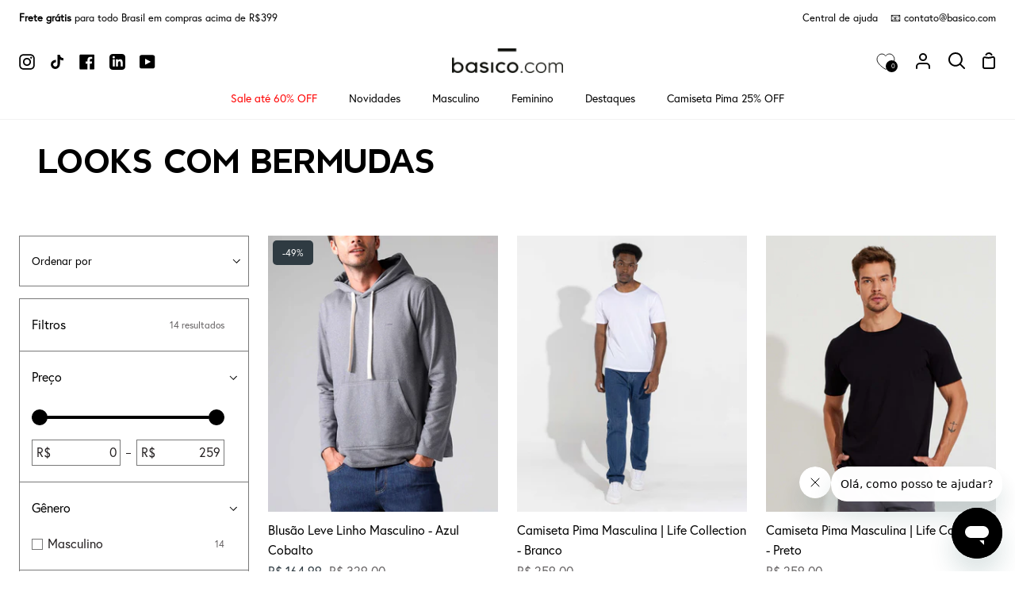

--- FILE ---
content_type: text/html; charset=utf-8
request_url: https://basico.com/collections/looks-com-bermudas
body_size: 54772
content:
<!doctype html>
<html
  class="no-js supports-no-cookies"
  lang="pt-BR"
><head>
    <meta charset="utf-8">
    <meta http-equiv="X-UA-Compatible" content="IE=edge">
    <meta name="viewport" content="width=device-width,initial-scale=1,viewport-fit=cover">
    <meta name="theme-color" content="#2f3b42"><link rel="canonical" href="https://basico.com/collections/looks-com-bermudas"><!-- ======================= Story Theme V3.2.0 ========================= -->

    <link rel="preconnect" href="https://cdn.shopify.com" crossorigin>
    <link rel="preconnect" href="https://fonts.shopify.com" crossorigin>
    <link rel="preconnect" href="https://monorail-edge.shopifysvc.com" crossorigin>

    <link rel="preload" href="//basico.com/cdn/shop/t/24/assets/lazysizes.js?v=111431644619468174291685983851" as="script">
    <link rel="preload" href="//basico.com/cdn/shop/t/24/assets/vendor.js?v=70695348862828529181685983853" as="script">
    <link rel="preload" href="//basico.com/cdn/shop/t/24/assets/theme.js?v=51479397973471071551763131172" as="script">
    <link rel="preload" href="//basico.com/cdn/shop/t/24/assets/theme.css?v=127684330138693573851699305867" as="style">
    <link rel="preload" href="//basico.com/cdn/shop/t/24/assets/custom.css?v=81558102361232220791760634254" as="style">

    
      <link rel="shortcut icon" href="//basico.com/cdn/shop/files/fav_32x32.png?v=1629515019" type="image/png">

    <!-- Title and description ================================================ -->
    
    <title>
      

    Looks com Bermudas
&ndash; Basico.com

    </title><!-- /snippets/social-meta-tags.liquid -->

<meta property="og:site_name" content="Basico.com">
<meta property="og:url" content="https://basico.com/collections/looks-com-bermudas">
<meta property="og:title" content="Looks com Bermudas">
<meta property="og:type" content="product.group">
<meta property="og:description" content="basico.com roupas básicas feitas com materiais nobres e precisão de alfaiataria - ganhe 15% off na primeira compra, apaixone-se."><meta property="og:image" content="http://basico.com/cdn/shop/files/logo_basico.com_2015_preto_1.png?v=1628806076">
  <meta property="og:image:secure_url" content="https://basico.com/cdn/shop/files/logo_basico.com_2015_preto_1.png?v=1628806076">
  <meta property="og:image:width" content="1200">
  <meta property="og:image:height" content="628"><meta name="twitter:card" content="summary_large_image">
<meta name="twitter:title" content="Looks com Bermudas">
<meta name="twitter:description" content="basico.com roupas básicas feitas com materiais nobres e precisão de alfaiataria - ganhe 15% off na primeira compra, apaixone-se.">


    <!-- CSS ================================================================== -->

    <link href="//basico.com/cdn/shop/t/24/assets/font-settings.css?v=8840052469452691591761943975" rel="stylesheet" type="text/css" media="all" />

    

<style data-shopify>

@font-face {
  font-family: "EuropaRegular";
  src: url("//basico.com/cdn/shop/files/EuropaRegular.otf?v=11112083055212014745") format("opentype");
}

@font-face {
  font-family: "Berlin-Bold";
  src: url("//basico.com/cdn/shop/files/Berlin-Bold.woff?v=17484455274283825257") format("woff");
}

:root {/*================ Font Variables ================*/

--FONT-WEIGHT-BODY: 400;

--FONT-WEIGHT-BODY-MID: 500;
--FONT-WEIGHT-BODY-BOLD: 700;

--FONT-STACK-BODY: 'EuropaRegular';
--FONT-STYLE-BODY: normal;
--FONT-ADJUST-BODY: 1.0;


--FONT-WEIGHT-HEADING: 700;
--FONT-WEIGHT-HEADING-BOLD: 800;

--FONT-STACK-HEADING: 'Berlin-Bold';
--FONT-STYLE-HEADING: normal;
--FONT-ADJUST-HEADING: 1.2;

--FONT-STACK-NAV: 'EuropaRegular';
--FONT-STYLE-NAV: normal;
--FONT-ADJUST-NAV: 1.0;

--FONT-WEIGHT-NAV: 400;
--FONT-WEIGHT-NAV-BOLD: 700;

--FONT-WEIGHT-ACCENT: 500;
--FONT-WEIGHT-ACCENT-BOLD: 600;

--FONT-STACK-ACCENT: 'EuropaRegular';
--FONT-STYLE-ACCENT: normal;
--FONT-ADJUST-ACCENT: 1.0;


/*================ Color Variables ================*/
--LAYOUT-WIDTH: 1900px;
--LAYOUT-GUTTER: 24px;
--LAYOUT-OUTER: 24px;
--LAYOUT-CONTAINER: 1400px;


/*================ Color Variables ================*/
/* ===  Backgrounds ===*/
--COLOR-BG: #ffffff;
--COLOR-BG-ACCENT: #e2e2e2;

/* === Text colors ===*/
--COLOR-TEXT-DARK: #000000;
--COLOR-TEXT: #231f20;
--COLOR-TEXT-LIGHT: #656263;

/* === Shades of grey ===*/
--COLOR-A5:  rgba(35, 31, 32, 0.05);
--COLOR-A10: rgba(35, 31, 32, 0.1);
--COLOR-A20: rgba(35, 31, 32, 0.2);
--COLOR-A30: rgba(35, 31, 32, 0.3);
--COLOR-A40: rgba(35, 31, 32, 0.4);
--COLOR-A50: rgba(35, 31, 32, 0.5);
--COLOR-A60: rgba(35, 31, 32, 0.6);
--COLOR-A70: rgba(35, 31, 32, 0.7);
--COLOR-A80: rgba(35, 31, 32, 0.8);
--COLOR-A90: rgba(35, 31, 32, 0.9);
--COLOR-A95: rgba(35, 31, 32, 0.95);

/* === Product badges ===*/
--COLOR-BADGE: #ffffff;
--COLOR-BADGE-TEXT: #656565;

/* === Rounding ===*/

  --RADIUS-BTN: 0px;
  --RADIUS-FORM: 0px;



  --RADIUS-XL: 0px;
  --RADIUS-LG: 0px;
  --RADIUS: 0px;
  --RADIUS-SM: 0px;


/* === Border colors ===*/
--COLOR-BORDER: #797979;
--COLOR-BORDER-LIGHT: #7e7e7e;/* === Accent-cool ===*/
--COLOR-SECONDARY: #2f3b42;
--COLOR-SECONDARY-HOVER: #0d1418;
--COLOR-SECONDARY-FADE: rgba(47, 59, 66, 0.05);
--COLOR-SECONDARY-SHADOW: rgba(0, 0, 0, 0.1);
--COLOR-SECONDARY-FADE-HOVER: rgba(47, 59, 66, 0.1);--COLOR-SECONDARY-OPPOSITE: #ffffff;

/* === Accent-warm ===*/
--COLOR-PRIMARY: #2f3b42;
--COLOR-PRIMARY-HOVER: #0d1418;
--COLOR-PRIMARY-FADE: rgba(47, 59, 66, 0.05);
--COLOR-PRIMARY-FADE-HOVER: rgba(47, 59, 66, 0.1);
--COLOR-PRIMARY-SHADOW: rgba(0, 0, 0, 0.1);--COLOR-PRIMARY-OPPOSITE: #ffffff;




/* ================ Inverted Color Variables ================ */

--INVERSE-BG: #000000;
--INVERSE-BG-ACCENT: #000000;

/* === Text colors ===*/
--INVERSE-TEXT-DARK: #ffffff;
--INVERSE-TEXT: #ffffff;
--INVERSE-TEXT-LIGHT: #b3b3b3;

/* === Bright color ===*/
--INVERSE-PRIMARY: #ff0000;
--INVERSE-PRIMARY-HOVER: #b30000;
--INVERSE-PRIMARY-FADE: rgba(255, 0, 0, 0.05);
--INVERSE-PRIMARY-FADE-HOVER: rgba(255, 0, 0, 0.1);
--INVERSE-PRIMARY-SHADOW: rgba(102, 0, 0, 0.1);--INVERSE-PRIMARY-OPPOSITE: #ffffff;


/* === Second Color ===*/
--INVERSE-SECONDARY: #ff0000;
--INVERSE-SECONDARY-HOVER: #b30000;
--INVERSE-SECONDARY-FADE: rgba(255, 0, 0, 0.05);
--INVERSE-SECONDARY-FADE-HOVER: rgba(255, 0, 0, 0.1);
--INVERSE-SECONDARY-SHADOW: rgba(102, 0, 0, 0.1);--INVERSE-SECONDARY-OPPOSITE: #ffffff;

/* === Shades of grey ===*/
--INVERSE-A5:  rgba(255, 255, 255, 0.05);
--INVERSE-A10: rgba(255, 255, 255, 0.1);
--INVERSE-A20: rgba(255, 255, 255, 0.2);
--INVERSE-A35: rgba(255, 255, 255, 0.3);
--INVERSE-A80: rgba(255, 255, 255, 0.8);
--INVERSE-A90: rgba(255, 255, 255, 0.9);
--INVERSE-A95: rgba(255, 255, 255, 0.95);

/* === Border colors ===*/
--INVERSE-BORDER: #ffffff;
--INVERSE-BORDER-LIGHT: #fafafa;

/* ================ End Inverted Color Variables ================ */


/* === Footer Bar ===*/
--COLOR-FOOTER-BG: #2f3b42;
--COLOR-FOOTER-TEXT: #ffffff;
--COLOR-FOOTER-TEXT-HOVER: #d9d9d9;
--COLOR-FOOTER-A8:  rgba(35, 31, 32, 0.08);
--COLOR-FOOTER-A15: rgba(35, 31, 32, 0.15);

/* === Nav and dropdown link background ===*/
--COLOR-NAV: #ffffff;
--COLOR-NAV-a50:  rgba(35, 31, 32, 0.5);

--COLOR-NAV-BORDER: #f2f2f2;

--COLOR-NAV-BORDER-HAIRLINE: #f7f7f7;

--COLOR-NAV-TEXT: #000000;
--COLOR-NAV-TEXT-DARK: #000000;
--COLOR-NAV-TEXT-BRIGHT: #1f1f1f;
--COLOR-NAV-TEXT-TRANSPARENT: #ffffff;
--COLOR-HIGHLIGHT-LINK: #fbf2f2;

--COLOR-NAV-TOOLBAR-BG: #ffffff;
--COLOR-NAV-TOOLBAR-TEXT: #000000;

/* ================ Special ================ */
--COLOR-SUCCESS: #51c88e;
--COLOR-SUCCESS-FADE: rgba(81, 200, 142, 0.05);
--COLOR-ERROR: #ff8484;
--COLOR-ERROR-FADE: rgba(255, 132, 132, 0.05);
--COLOR-WARN: #ffc896;
--COLOR-WARN-FADE: rgba(255, 200, 150, 0.05);

/* ================ Photo correction ================ */
--PHOTO-CORRECTION: 100%;

/* ================ 3D Models ================ */
--progress-bar-color: #231f20;




}

</style>

    <link href="//basico.com/cdn/shop/t/24/assets/theme.css?v=127684330138693573851699305867" rel="stylesheet" type="text/css" media="all" />
    <link href="//basico.com/cdn/shop/t/24/assets/custom.css?v=81558102361232220791760634254" rel="stylesheet" type="text/css" media="all" />

    <script>
      
      
      
    document.documentElement.className = document.documentElement.className.replace('no-js', 'js');
    let root = '/';
    if (root[root.length - 1] !== '/') {
      root = `${root}/`;
    }
    window.theme = {
      routes: {
        root_url: root,
        cart: '/cart',
        cart_add_url: '/cart/add',
        product_recommendations_url: '/recommendations/products',
        search_url: '/search',
        account_addresses_url: '/account/addresses'
      },
      assets: {
        photoswipe: '//basico.com/cdn/shop/t/24/assets/photoswipe.js?v=29365444203438451061685983847',
        smoothscroll: '//basico.com/cdn/shop/t/24/assets/smoothscroll.js?v=37906625415260927261685983846',
        swatches: '//basico.com/cdn/shop/t/24/assets/swatches.json?v=56005079042391682951685983852',
        base: "//basico.com/cdn/shop/t/24/assets/",
      },
      strings: {
        addToCart: "Adicionar ao carrinho",
        soldOut: "Esgotado",
        unavailable: "Indisponível",
        preOrder: "Pedido antecipado",
        unitPrice: "Preço unitário",
        unitPriceSeparator: "por",
        swatchesKey: "Cor",
        estimateShipping: "Estimativa de envio",
        noShippingAvailable: "Não enviamos para este destino.",
        free: "Sem custos",
        from: "De",
        sale: "Promoção",
        subscription: "Subscrição",
        stockout: "Todo o estoque disponível está no carrinho",
        products: "Produtos",
        pages: "Páginas",
        collections: "Colecções",
        resultsFor: "Resultados para",
        noResultsFor: "Nenhum resultado para",
        articles: "Artigos",
        successMessage: "Link copiado para a área de transferência"
      },
      shop: {
        assets: "//basico.com/cdn/shop/t/24/assets/"
      },
      settings: {
        badge_sale_type: "dollar",
        search_products: true,
        search_collections: true,
        search_pages: false,
        search_articles: false,
        currency_code_enable: false,
        excluded_collections_strict: ["all"," frontpage"],
        excluded_collections: ["sibling"]
      },
      info: {
        name: 'story'
      },
      version: '3.2.0',
      animations:  true,
      moneyFormat: "R$ {{amount_with_comma_separator}}",
      currencyCode: "BRL",
    };
    // When image loads, clear the background placeholder
    document.addEventListener('lazyloaded', (e) => {
      const holderTarget = e.target.closest('[data-wipe-background]');
      if (holderTarget) {
        holderTarget.style.backgroundImage = 'none';
      }
    });



    </script><!-- Theme Javascript ============================================================== -->
    <script src="//basico.com/cdn/shop/t/24/assets/lazysizes.js?v=111431644619468174291685983851" async="async"></script>
    <script src="//basico.com/cdn/shop/t/24/assets/vendor.js?v=70695348862828529181685983853" defer="defer"></script>
    <script src="//basico.com/cdn/shop/t/24/assets/theme.js?v=51479397973471071551763131172" defer="defer"></script>
    <script src="//basico.com/cdn/shop/t/24/assets/component-product-sizechart.js?v=127419755062215583081753457608" defer="defer"></script>

    <script type="text/javascript">
      if (window.MSInputMethodContext && document.documentMode) {
        var scripts = document.getElementsByTagName('script')[0];
        var polyfill = document.createElement('script');
        polyfill.defer = true;
        polyfill.src = "//basico.com/cdn/shop/t/24/assets/ie11.js?v=144489047535103983231685983853";

        scripts.parentNode.insertBefore(polyfill, scripts);
      }
    </script>

    

    <!-- Shopify app scripts =========================================================== -->

    <script>window.performance && window.performance.mark && window.performance.mark('shopify.content_for_header.start');</script><meta name="google-site-verification" content="gp8de-RbCgyJkCBVHZ_D3dJWl-qbFdq43X22xal6HCY">
<meta name="facebook-domain-verification" content="dv91d1ylt9quv3mpi7y0cke71e6zng">
<meta id="shopify-digital-wallet" name="shopify-digital-wallet" content="/23160905/digital_wallets/dialog">
<link rel="alternate" type="application/atom+xml" title="Feed" href="/collections/looks-com-bermudas.atom" />
<link rel="alternate" type="application/json+oembed" href="https://basico.com/collections/looks-com-bermudas.oembed">
<script async="async" src="/checkouts/internal/preloads.js?locale=pt-BR"></script>
<script id="shopify-features" type="application/json">{"accessToken":"1f869ddf4251cac2c97f07a6291ef4b6","betas":["rich-media-storefront-analytics"],"domain":"basico.com","predictiveSearch":true,"shopId":23160905,"locale":"pt-br"}</script>
<script>var Shopify = Shopify || {};
Shopify.shop = "basico-production.myshopify.com";
Shopify.locale = "pt-BR";
Shopify.currency = {"active":"BRL","rate":"1.0"};
Shopify.country = "BR";
Shopify.theme = {"name":"shopify2-theme\/master","id":122644267121,"schema_name":"Story","schema_version":"3.2.0","theme_store_id":null,"role":"main"};
Shopify.theme.handle = "null";
Shopify.theme.style = {"id":null,"handle":null};
Shopify.cdnHost = "basico.com/cdn";
Shopify.routes = Shopify.routes || {};
Shopify.routes.root = "/";</script>
<script type="module">!function(o){(o.Shopify=o.Shopify||{}).modules=!0}(window);</script>
<script>!function(o){function n(){var o=[];function n(){o.push(Array.prototype.slice.apply(arguments))}return n.q=o,n}var t=o.Shopify=o.Shopify||{};t.loadFeatures=n(),t.autoloadFeatures=n()}(window);</script>
<script id="shop-js-analytics" type="application/json">{"pageType":"collection"}</script>
<script defer="defer" async type="module" src="//basico.com/cdn/shopifycloud/shop-js/modules/v2/client.init-shop-cart-sync_IQfSDXYS.pt-BR.esm.js"></script>
<script defer="defer" async type="module" src="//basico.com/cdn/shopifycloud/shop-js/modules/v2/chunk.common_DGHD5A8P.esm.js"></script>
<script type="module">
  await import("//basico.com/cdn/shopifycloud/shop-js/modules/v2/client.init-shop-cart-sync_IQfSDXYS.pt-BR.esm.js");
await import("//basico.com/cdn/shopifycloud/shop-js/modules/v2/chunk.common_DGHD5A8P.esm.js");

  window.Shopify.SignInWithShop?.initShopCartSync?.({"fedCMEnabled":true,"windoidEnabled":true});

</script>
<script>(function() {
  var isLoaded = false;
  function asyncLoad() {
    if (isLoaded) return;
    isLoaded = true;
    var urls = ["https:\/\/flipnet-assets.s3.sa-east-1.amazonaws.com\/fronts\/public\/flip-shopify.js?shop=basico-production.myshopify.com","https:\/\/cdn.vstar.app\/static\/js\/thankyou.js?shop=basico-production.myshopify.com","https:\/\/dr4qe3ddw9y32.cloudfront.net\/awin-shopify-integration-code.js?aid=115519\u0026v=shopifyApp_5.2.3\u0026ts=1752755516009\u0026shop=basico-production.myshopify.com"];
    for (var i = 0; i < urls.length; i++) {
      var s = document.createElement('script');
      s.type = 'text/javascript';
      s.async = true;
      s.src = urls[i];
      var x = document.getElementsByTagName('script')[0];
      x.parentNode.insertBefore(s, x);
    }
  };
  if(window.attachEvent) {
    window.attachEvent('onload', asyncLoad);
  } else {
    window.addEventListener('load', asyncLoad, false);
  }
})();</script>
<script id="__st">var __st={"a":23160905,"offset":-10800,"reqid":"0307c3e1-eb8e-4f70-88e3-89d42ed68c7f-1769004924","pageurl":"basico.com\/collections\/looks-com-bermudas","u":"c5277b5e5865","p":"collection","rtyp":"collection","rid":271241543793};</script>
<script>window.ShopifyPaypalV4VisibilityTracking = true;</script>
<script id="captcha-bootstrap">!function(){'use strict';const t='contact',e='account',n='new_comment',o=[[t,t],['blogs',n],['comments',n],[t,'customer']],c=[[e,'customer_login'],[e,'guest_login'],[e,'recover_customer_password'],[e,'create_customer']],r=t=>t.map((([t,e])=>`form[action*='/${t}']:not([data-nocaptcha='true']) input[name='form_type'][value='${e}']`)).join(','),a=t=>()=>t?[...document.querySelectorAll(t)].map((t=>t.form)):[];function s(){const t=[...o],e=r(t);return a(e)}const i='password',u='form_key',d=['recaptcha-v3-token','g-recaptcha-response','h-captcha-response',i],f=()=>{try{return window.sessionStorage}catch{return}},m='__shopify_v',_=t=>t.elements[u];function p(t,e,n=!1){try{const o=window.sessionStorage,c=JSON.parse(o.getItem(e)),{data:r}=function(t){const{data:e,action:n}=t;return t[m]||n?{data:e,action:n}:{data:t,action:n}}(c);for(const[e,n]of Object.entries(r))t.elements[e]&&(t.elements[e].value=n);n&&o.removeItem(e)}catch(o){console.error('form repopulation failed',{error:o})}}const l='form_type',E='cptcha';function T(t){t.dataset[E]=!0}const w=window,h=w.document,L='Shopify',v='ce_forms',y='captcha';let A=!1;((t,e)=>{const n=(g='f06e6c50-85a8-45c8-87d0-21a2b65856fe',I='https://cdn.shopify.com/shopifycloud/storefront-forms-hcaptcha/ce_storefront_forms_captcha_hcaptcha.v1.5.2.iife.js',D={infoText:'Protegido por hCaptcha',privacyText:'Privacidade',termsText:'Termos'},(t,e,n)=>{const o=w[L][v],c=o.bindForm;if(c)return c(t,g,e,D).then(n);var r;o.q.push([[t,g,e,D],n]),r=I,A||(h.body.append(Object.assign(h.createElement('script'),{id:'captcha-provider',async:!0,src:r})),A=!0)});var g,I,D;w[L]=w[L]||{},w[L][v]=w[L][v]||{},w[L][v].q=[],w[L][y]=w[L][y]||{},w[L][y].protect=function(t,e){n(t,void 0,e),T(t)},Object.freeze(w[L][y]),function(t,e,n,w,h,L){const[v,y,A,g]=function(t,e,n){const i=e?o:[],u=t?c:[],d=[...i,...u],f=r(d),m=r(i),_=r(d.filter((([t,e])=>n.includes(e))));return[a(f),a(m),a(_),s()]}(w,h,L),I=t=>{const e=t.target;return e instanceof HTMLFormElement?e:e&&e.form},D=t=>v().includes(t);t.addEventListener('submit',(t=>{const e=I(t);if(!e)return;const n=D(e)&&!e.dataset.hcaptchaBound&&!e.dataset.recaptchaBound,o=_(e),c=g().includes(e)&&(!o||!o.value);(n||c)&&t.preventDefault(),c&&!n&&(function(t){try{if(!f())return;!function(t){const e=f();if(!e)return;const n=_(t);if(!n)return;const o=n.value;o&&e.removeItem(o)}(t);const e=Array.from(Array(32),(()=>Math.random().toString(36)[2])).join('');!function(t,e){_(t)||t.append(Object.assign(document.createElement('input'),{type:'hidden',name:u})),t.elements[u].value=e}(t,e),function(t,e){const n=f();if(!n)return;const o=[...t.querySelectorAll(`input[type='${i}']`)].map((({name:t})=>t)),c=[...d,...o],r={};for(const[a,s]of new FormData(t).entries())c.includes(a)||(r[a]=s);n.setItem(e,JSON.stringify({[m]:1,action:t.action,data:r}))}(t,e)}catch(e){console.error('failed to persist form',e)}}(e),e.submit())}));const S=(t,e)=>{t&&!t.dataset[E]&&(n(t,e.some((e=>e===t))),T(t))};for(const o of['focusin','change'])t.addEventListener(o,(t=>{const e=I(t);D(e)&&S(e,y())}));const B=e.get('form_key'),M=e.get(l),P=B&&M;t.addEventListener('DOMContentLoaded',(()=>{const t=y();if(P)for(const e of t)e.elements[l].value===M&&p(e,B);[...new Set([...A(),...v().filter((t=>'true'===t.dataset.shopifyCaptcha))])].forEach((e=>S(e,t)))}))}(h,new URLSearchParams(w.location.search),n,t,e,['guest_login'])})(!0,!0)}();</script>
<script integrity="sha256-4kQ18oKyAcykRKYeNunJcIwy7WH5gtpwJnB7kiuLZ1E=" data-source-attribution="shopify.loadfeatures" defer="defer" src="//basico.com/cdn/shopifycloud/storefront/assets/storefront/load_feature-a0a9edcb.js" crossorigin="anonymous"></script>
<script data-source-attribution="shopify.dynamic_checkout.dynamic.init">var Shopify=Shopify||{};Shopify.PaymentButton=Shopify.PaymentButton||{isStorefrontPortableWallets:!0,init:function(){window.Shopify.PaymentButton.init=function(){};var t=document.createElement("script");t.src="https://basico.com/cdn/shopifycloud/portable-wallets/latest/portable-wallets.pt-br.js",t.type="module",document.head.appendChild(t)}};
</script>
<script data-source-attribution="shopify.dynamic_checkout.buyer_consent">
  function portableWalletsHideBuyerConsent(e){var t=document.getElementById("shopify-buyer-consent"),n=document.getElementById("shopify-subscription-policy-button");t&&n&&(t.classList.add("hidden"),t.setAttribute("aria-hidden","true"),n.removeEventListener("click",e))}function portableWalletsShowBuyerConsent(e){var t=document.getElementById("shopify-buyer-consent"),n=document.getElementById("shopify-subscription-policy-button");t&&n&&(t.classList.remove("hidden"),t.removeAttribute("aria-hidden"),n.addEventListener("click",e))}window.Shopify?.PaymentButton&&(window.Shopify.PaymentButton.hideBuyerConsent=portableWalletsHideBuyerConsent,window.Shopify.PaymentButton.showBuyerConsent=portableWalletsShowBuyerConsent);
</script>
<script data-source-attribution="shopify.dynamic_checkout.cart.bootstrap">document.addEventListener("DOMContentLoaded",(function(){function t(){return document.querySelector("shopify-accelerated-checkout-cart, shopify-accelerated-checkout")}if(t())Shopify.PaymentButton.init();else{new MutationObserver((function(e,n){t()&&(Shopify.PaymentButton.init(),n.disconnect())})).observe(document.body,{childList:!0,subtree:!0})}}));
</script>

<script>window.performance && window.performance.mark && window.performance.mark('shopify.content_for_header.end');</script>

    
      <meta name="adopt-website-id" content="3ff45c62-8b55-47a8-9472-3d013b99a92a" />
<script src="//tag.goadopt.io/injector.js?website_code=3ff45c62-8b55-47a8-9472-3d013b99a92a" async class="adopt-injector"></script>
      <script id="xcntmyAsync" type="text/javascript">
  (function(){
    var xscr = document.createElement('script' );
    xscr.async = true;
    xscr.src = (document.location.protocol === 'https:' ? 'https:' : 'http:') + '//x.cnt.my/async/track/?r=' + Math.random();
    var x = document.getElementById('xcntmyAsync' );
    x.parentNode.insertBefore(xscr, x);
  }());
</script>

      <script type="text/javascript" async>
!function(){var e,t=document.getElementsByTagName("head")[0],n=new Date().getTime();!function(e,t,n,a){if(0==document.querySelectorAll('script[src*="'+a+'"]').length){var c=document.createElement("script");c.src=a+"?h="+n+"&t="+t,c.type="text/javascript",c.defer=!0,c.async=!0,e.appendChild(c)}}(t,n,document.location.hostname,"https://qntm.pro/code")}();
</script>
    

  <!-- "snippets/shogun-head.liquid" was not rendered, the associated app was uninstalled -->
<!-- BEGIN app block: shopify://apps/mercado-pago-antifraud-plus/blocks/embed-block/b19ea721-f94a-4308-bee5-0057c043bac5 -->
<!-- BEGIN app snippet: send-melidata-report --><script>
  const MLD_IS_DEV = false;
  const CART_TOKEN_KEY = 'cartToken';
  const USER_SESSION_ID_KEY = 'pf_user_session_id';
  const EVENT_TYPE = 'event';
  const MLD_PLATFORM_NAME = 'shopify';
  const PLATFORM_VERSION = '1.0.0';
  const MLD_PLUGIN_VERSION = '0.1.0';
  const NAVIGATION_DATA_PATH = 'pf/navigation_data';
  const MELIDATA_TRACKS_URL = 'https://api.mercadopago.com/v1/plugins/melidata/tracks';
  const BUSINESS_NAME = 'mercadopago';
  const MLD_MELI_SESSION_ID_KEY = 'meli_session_id';
  const EVENT_NAME = 'navigation_data'

  const SEND_MELIDATA_REPORT_NAME = MLD_IS_DEV ? 'send_melidata_report_test' : 'send_melidata_report';
  const SUCCESS_SENDING_MELIDATA_REPORT_VALUE = 'SUCCESS_SENDING_MELIDATA_REPORT';
  const FAILED_SENDING_MELIDATA_REPORT_VALUE = 'FAILED_SENDING_MELIDATA_REPORT';

  const userAgent = navigator.userAgent;
  const startTime = Date.now();
  const deviceId = sessionStorage.getItem(MLD_MELI_SESSION_ID_KEY) ?? '';
  const cartToken = localStorage.getItem(CART_TOKEN_KEY) ?? '';
  const userSessionId = generateUserSessionId();
  const shopId = __st?.a ?? '';
  const shopUrl = Shopify?.shop ?? '';
  const country = Shopify?.country ?? '';

  const siteIdMap = {
    BR: 'MLB',
    MX: 'MLM',
    CO: 'MCO',
    CL: 'MLC',
    UY: 'MLU',
    PE: 'MPE',
    AR: 'MLA',
  };

  function getSiteId() {
    return siteIdMap[country] ?? 'MLB';
  }

  function detectBrowser() {
    switch (true) {
      case /Edg/.test(userAgent):
        return 'Microsoft Edge';
      case /Chrome/.test(userAgent) && !/Edg/.test(userAgent):
        return 'Chrome';
      case /Firefox/.test(userAgent):
        return 'Firefox';
      case /Safari/.test(userAgent) && !/Chrome/.test(userAgent):
        return 'Safari';
      case /Opera/.test(userAgent) || /OPR/.test(userAgent):
        return 'Opera';
      case /Trident/.test(userAgent) || /MSIE/.test(userAgent):
        return 'Internet Explorer';
      case /Edge/.test(userAgent):
        return 'Microsoft Edge (Legacy)';
      default:
        return 'Unknown';
    }
  }

  function detectDevice() {
    switch (true) {
      case /android/i.test(userAgent):
        return '/mobile/android';
      case /iPad|iPhone|iPod/.test(userAgent):
        return '/mobile/ios';
      case /mobile/i.test(userAgent):
        return '/mobile';
      default:
        return '/web/desktop';
    }
  }

  function getPageTimeCount() {
    const endTime = Date.now();
    const timeSpent = endTime - startTime;
    return timeSpent;
  }

  function buildURLPath(fullUrl) {
    try {
      const url = new URL(fullUrl);
      return url.pathname;
    } catch (error) {
      return '';
    }
  }

  function generateUUID() {
    return 'pf-' + Date.now() + '-' + Math.random().toString(36).substring(2, 9);
  }

  function generateUserSessionId() {
    const uuid = generateUUID();
    const userSessionId = sessionStorage.getItem(USER_SESSION_ID_KEY);
    if (!userSessionId) {
      sessionStorage.setItem(USER_SESSION_ID_KEY, uuid);
      return uuid;
    }
    return userSessionId;
  }

  function sendMelidataReport() {
    try {
      const payload = {
        platform: {
          name: MLD_PLATFORM_NAME,
          version: PLATFORM_VERSION,
          uri: '/',
          location: '/',
        },
        plugin: {
          version: MLD_PLUGIN_VERSION,
        },
        user: {
          uid: userSessionId,
        },
        application: {
          business: BUSINESS_NAME,
          site_id: getSiteId(),
          version: PLATFORM_VERSION,
        },
        device: {
          platform: detectDevice(),
        },
        events: [
          {
            path: NAVIGATION_DATA_PATH,
            id: userSessionId,
            type: EVENT_TYPE,
            user_local_timestamp: new Date().toISOString(),
            metadata_type: EVENT_TYPE,
            metadata: {
              event: {
                element: 'window',
                action: 'load',
                target: 'body',
                label: EVENT_NAME,
              },
              configs: [
                {
                  config_name: 'page_time',
                  new_value: getPageTimeCount().toString(),
                },
                {
                  config_name: 'shop',
                  new_value: shopUrl,
                },
                {
                  config_name: 'shop_id',
                  new_value: String(shopId),
                },
                {
                  config_name: 'pf_user_session_id',
                  new_value: userSessionId,
                },
                {
                  config_name: 'current_page',
                  new_value: location.pathname,
                },
                {
                  config_name: 'last_page',
                  new_value: buildURLPath(document.referrer),
                },
                {
                  config_name: 'is_device_generated',
                  new_value: String(!!deviceId),
                },
                {
                  config_name: 'browser',
                  new_value: detectBrowser(),
                },
                {
                  config_name: 'cart_token',
                  new_value: cartToken.slice(1, -1),
                },
              ],
            },
          },
        ],
      };

      const success = navigator.sendBeacon(MELIDATA_TRACKS_URL, JSON.stringify(payload));
      if (success) {
        registerDatadogEvent(SEND_MELIDATA_REPORT_NAME, SUCCESS_SENDING_MELIDATA_REPORT_VALUE, `[${EVENT_NAME}]`, shopUrl);
      } else {
        registerDatadogEvent(SEND_MELIDATA_REPORT_NAME, FAILED_SENDING_MELIDATA_REPORT_VALUE, `[${EVENT_NAME}]`, shopUrl);
      }
    } catch (error) {
      registerDatadogEvent(SEND_MELIDATA_REPORT_NAME, FAILED_SENDING_MELIDATA_REPORT_VALUE, `[${EVENT_NAME}]: ${error}`, shopUrl);
    }
  }
  window.addEventListener('beforeunload', sendMelidataReport);
</script><!-- END app snippet -->
<!-- END app block --><!-- BEGIN app block: shopify://apps/se-wishlist-engine/blocks/app-embed/8f7c0857-8e71-463d-a168-8e133094753b --><link rel="preload" href="https://cdn.shopify.com/extensions/019bdabd-6cb4-76dd-b102-0fca94c8df62/wishlist-engine-226/assets/wishlist-engine.css" as="style" onload="this.onload=null;this.rel='stylesheet'">
<noscript><link rel="stylesheet" href="https://cdn.shopify.com/extensions/019bdabd-6cb4-76dd-b102-0fca94c8df62/wishlist-engine-226/assets/wishlist-engine.css"></noscript>

<meta name="wishlist_shop_current_currency" content="R$ {{amount_with_comma_separator}}" id="wishlist_shop_current_currency"/>
<script data-id="Ad05seVZTT0FSY1FTM__14198427981142892921" type="application/javascript">
  var  customHeartIcon='';
  var  customHeartFillIcon='';
</script>

 
<script src="https://cdn.shopify.com/extensions/019bdabd-6cb4-76dd-b102-0fca94c8df62/wishlist-engine-226/assets/wishlist-engine-app.js" defer></script>

<!-- END app block --><!-- BEGIN app block: shopify://apps/microsoft-clarity/blocks/clarity_js/31c3d126-8116-4b4a-8ba1-baeda7c4aeea -->
<script type="text/javascript">
  (function (c, l, a, r, i, t, y) {
    c[a] = c[a] || function () { (c[a].q = c[a].q || []).push(arguments); };
    t = l.createElement(r); t.async = 1; t.src = "https://www.clarity.ms/tag/" + i + "?ref=shopify";
    y = l.getElementsByTagName(r)[0]; y.parentNode.insertBefore(t, y);

    c.Shopify.loadFeatures([{ name: "consent-tracking-api", version: "0.1" }], error => {
      if (error) {
        console.error("Error loading Shopify features:", error);
        return;
      }

      c[a]('consentv2', {
        ad_Storage: c.Shopify.customerPrivacy.marketingAllowed() ? "granted" : "denied",
        analytics_Storage: c.Shopify.customerPrivacy.analyticsProcessingAllowed() ? "granted" : "denied",
      });
    });

    l.addEventListener("visitorConsentCollected", function (e) {
      c[a]('consentv2', {
        ad_Storage: e.detail.marketingAllowed ? "granted" : "denied",
        analytics_Storage: e.detail.analyticsAllowed ? "granted" : "denied",
      });
    });
  })(window, document, "clarity", "script", "srmtk5gj2n");
</script>



<!-- END app block --><script src="https://cdn.shopify.com/extensions/019b51e7-33a9-725c-9ab1-b65c3a578038/upselling-app-283/assets/widget.js" type="text/javascript" defer="defer"></script>
<link href="https://cdn.shopify.com/extensions/019b51e7-33a9-725c-9ab1-b65c3a578038/upselling-app-283/assets/widget.css" rel="stylesheet" type="text/css" media="all">
<script src="https://cdn.shopify.com/extensions/019a9885-5cb8-7f04-b0fb-8a9d5cdad1c0/mercadopago-pf-app-132/assets/generate-meli-session-id.js" type="text/javascript" defer="defer"></script>
<link href="https://monorail-edge.shopifysvc.com" rel="dns-prefetch">
<script>(function(){if ("sendBeacon" in navigator && "performance" in window) {try {var session_token_from_headers = performance.getEntriesByType('navigation')[0].serverTiming.find(x => x.name == '_s').description;} catch {var session_token_from_headers = undefined;}var session_cookie_matches = document.cookie.match(/_shopify_s=([^;]*)/);var session_token_from_cookie = session_cookie_matches && session_cookie_matches.length === 2 ? session_cookie_matches[1] : "";var session_token = session_token_from_headers || session_token_from_cookie || "";function handle_abandonment_event(e) {var entries = performance.getEntries().filter(function(entry) {return /monorail-edge.shopifysvc.com/.test(entry.name);});if (!window.abandonment_tracked && entries.length === 0) {window.abandonment_tracked = true;var currentMs = Date.now();var navigation_start = performance.timing.navigationStart;var payload = {shop_id: 23160905,url: window.location.href,navigation_start,duration: currentMs - navigation_start,session_token,page_type: "collection"};window.navigator.sendBeacon("https://monorail-edge.shopifysvc.com/v1/produce", JSON.stringify({schema_id: "online_store_buyer_site_abandonment/1.1",payload: payload,metadata: {event_created_at_ms: currentMs,event_sent_at_ms: currentMs}}));}}window.addEventListener('pagehide', handle_abandonment_event);}}());</script>
<script id="web-pixels-manager-setup">(function e(e,d,r,n,o){if(void 0===o&&(o={}),!Boolean(null===(a=null===(i=window.Shopify)||void 0===i?void 0:i.analytics)||void 0===a?void 0:a.replayQueue)){var i,a;window.Shopify=window.Shopify||{};var t=window.Shopify;t.analytics=t.analytics||{};var s=t.analytics;s.replayQueue=[],s.publish=function(e,d,r){return s.replayQueue.push([e,d,r]),!0};try{self.performance.mark("wpm:start")}catch(e){}var l=function(){var e={modern:/Edge?\/(1{2}[4-9]|1[2-9]\d|[2-9]\d{2}|\d{4,})\.\d+(\.\d+|)|Firefox\/(1{2}[4-9]|1[2-9]\d|[2-9]\d{2}|\d{4,})\.\d+(\.\d+|)|Chrom(ium|e)\/(9{2}|\d{3,})\.\d+(\.\d+|)|(Maci|X1{2}).+ Version\/(15\.\d+|(1[6-9]|[2-9]\d|\d{3,})\.\d+)([,.]\d+|)( \(\w+\)|)( Mobile\/\w+|) Safari\/|Chrome.+OPR\/(9{2}|\d{3,})\.\d+\.\d+|(CPU[ +]OS|iPhone[ +]OS|CPU[ +]iPhone|CPU IPhone OS|CPU iPad OS)[ +]+(15[._]\d+|(1[6-9]|[2-9]\d|\d{3,})[._]\d+)([._]\d+|)|Android:?[ /-](13[3-9]|1[4-9]\d|[2-9]\d{2}|\d{4,})(\.\d+|)(\.\d+|)|Android.+Firefox\/(13[5-9]|1[4-9]\d|[2-9]\d{2}|\d{4,})\.\d+(\.\d+|)|Android.+Chrom(ium|e)\/(13[3-9]|1[4-9]\d|[2-9]\d{2}|\d{4,})\.\d+(\.\d+|)|SamsungBrowser\/([2-9]\d|\d{3,})\.\d+/,legacy:/Edge?\/(1[6-9]|[2-9]\d|\d{3,})\.\d+(\.\d+|)|Firefox\/(5[4-9]|[6-9]\d|\d{3,})\.\d+(\.\d+|)|Chrom(ium|e)\/(5[1-9]|[6-9]\d|\d{3,})\.\d+(\.\d+|)([\d.]+$|.*Safari\/(?![\d.]+ Edge\/[\d.]+$))|(Maci|X1{2}).+ Version\/(10\.\d+|(1[1-9]|[2-9]\d|\d{3,})\.\d+)([,.]\d+|)( \(\w+\)|)( Mobile\/\w+|) Safari\/|Chrome.+OPR\/(3[89]|[4-9]\d|\d{3,})\.\d+\.\d+|(CPU[ +]OS|iPhone[ +]OS|CPU[ +]iPhone|CPU IPhone OS|CPU iPad OS)[ +]+(10[._]\d+|(1[1-9]|[2-9]\d|\d{3,})[._]\d+)([._]\d+|)|Android:?[ /-](13[3-9]|1[4-9]\d|[2-9]\d{2}|\d{4,})(\.\d+|)(\.\d+|)|Mobile Safari.+OPR\/([89]\d|\d{3,})\.\d+\.\d+|Android.+Firefox\/(13[5-9]|1[4-9]\d|[2-9]\d{2}|\d{4,})\.\d+(\.\d+|)|Android.+Chrom(ium|e)\/(13[3-9]|1[4-9]\d|[2-9]\d{2}|\d{4,})\.\d+(\.\d+|)|Android.+(UC? ?Browser|UCWEB|U3)[ /]?(15\.([5-9]|\d{2,})|(1[6-9]|[2-9]\d|\d{3,})\.\d+)\.\d+|SamsungBrowser\/(5\.\d+|([6-9]|\d{2,})\.\d+)|Android.+MQ{2}Browser\/(14(\.(9|\d{2,})|)|(1[5-9]|[2-9]\d|\d{3,})(\.\d+|))(\.\d+|)|K[Aa][Ii]OS\/(3\.\d+|([4-9]|\d{2,})\.\d+)(\.\d+|)/},d=e.modern,r=e.legacy,n=navigator.userAgent;return n.match(d)?"modern":n.match(r)?"legacy":"unknown"}(),u="modern"===l?"modern":"legacy",c=(null!=n?n:{modern:"",legacy:""})[u],f=function(e){return[e.baseUrl,"/wpm","/b",e.hashVersion,"modern"===e.buildTarget?"m":"l",".js"].join("")}({baseUrl:d,hashVersion:r,buildTarget:u}),m=function(e){var d=e.version,r=e.bundleTarget,n=e.surface,o=e.pageUrl,i=e.monorailEndpoint;return{emit:function(e){var a=e.status,t=e.errorMsg,s=(new Date).getTime(),l=JSON.stringify({metadata:{event_sent_at_ms:s},events:[{schema_id:"web_pixels_manager_load/3.1",payload:{version:d,bundle_target:r,page_url:o,status:a,surface:n,error_msg:t},metadata:{event_created_at_ms:s}}]});if(!i)return console&&console.warn&&console.warn("[Web Pixels Manager] No Monorail endpoint provided, skipping logging."),!1;try{return self.navigator.sendBeacon.bind(self.navigator)(i,l)}catch(e){}var u=new XMLHttpRequest;try{return u.open("POST",i,!0),u.setRequestHeader("Content-Type","text/plain"),u.send(l),!0}catch(e){return console&&console.warn&&console.warn("[Web Pixels Manager] Got an unhandled error while logging to Monorail."),!1}}}}({version:r,bundleTarget:l,surface:e.surface,pageUrl:self.location.href,monorailEndpoint:e.monorailEndpoint});try{o.browserTarget=l,function(e){var d=e.src,r=e.async,n=void 0===r||r,o=e.onload,i=e.onerror,a=e.sri,t=e.scriptDataAttributes,s=void 0===t?{}:t,l=document.createElement("script"),u=document.querySelector("head"),c=document.querySelector("body");if(l.async=n,l.src=d,a&&(l.integrity=a,l.crossOrigin="anonymous"),s)for(var f in s)if(Object.prototype.hasOwnProperty.call(s,f))try{l.dataset[f]=s[f]}catch(e){}if(o&&l.addEventListener("load",o),i&&l.addEventListener("error",i),u)u.appendChild(l);else{if(!c)throw new Error("Did not find a head or body element to append the script");c.appendChild(l)}}({src:f,async:!0,onload:function(){if(!function(){var e,d;return Boolean(null===(d=null===(e=window.Shopify)||void 0===e?void 0:e.analytics)||void 0===d?void 0:d.initialized)}()){var d=window.webPixelsManager.init(e)||void 0;if(d){var r=window.Shopify.analytics;r.replayQueue.forEach((function(e){var r=e[0],n=e[1],o=e[2];d.publishCustomEvent(r,n,o)})),r.replayQueue=[],r.publish=d.publishCustomEvent,r.visitor=d.visitor,r.initialized=!0}}},onerror:function(){return m.emit({status:"failed",errorMsg:"".concat(f," has failed to load")})},sri:function(e){var d=/^sha384-[A-Za-z0-9+/=]+$/;return"string"==typeof e&&d.test(e)}(c)?c:"",scriptDataAttributes:o}),m.emit({status:"loading"})}catch(e){m.emit({status:"failed",errorMsg:(null==e?void 0:e.message)||"Unknown error"})}}})({shopId: 23160905,storefrontBaseUrl: "https://basico.com",extensionsBaseUrl: "https://extensions.shopifycdn.com/cdn/shopifycloud/web-pixels-manager",monorailEndpoint: "https://monorail-edge.shopifysvc.com/unstable/produce_batch",surface: "storefront-renderer",enabledBetaFlags: ["2dca8a86"],webPixelsConfigList: [{"id":"1227456625","configuration":"{\"config\":\"{\\\"google_tag_ids\\\":[\\\"G-WLBXERK5DL\\\",\\\"AW-992399474\\\",\\\"GT-WKR6BW73\\\",\\\"GTM-W4QGTR6\\\"],\\\"target_country\\\":\\\"BR\\\",\\\"gtag_events\\\":[{\\\"type\\\":\\\"search\\\",\\\"action_label\\\":[\\\"G-WLBXERK5DL\\\",\\\"AW-992399474\\\/AjkTCIC0w7IYEPKgm9kD\\\"]},{\\\"type\\\":\\\"begin_checkout\\\",\\\"action_label\\\":[\\\"G-WLBXERK5DL\\\",\\\"AW-992399474\\\/rcltCIa0w7IYEPKgm9kD\\\"]},{\\\"type\\\":\\\"view_item\\\",\\\"action_label\\\":[\\\"G-WLBXERK5DL\\\",\\\"AW-992399474\\\/YXZWCJ2ww7IYEPKgm9kD\\\",\\\"MC-CDLC6TMVT0\\\"]},{\\\"type\\\":\\\"purchase\\\",\\\"action_label\\\":[\\\"G-WLBXERK5DL\\\",\\\"AW-992399474\\\/lGsECJeww7IYEPKgm9kD\\\",\\\"MC-CDLC6TMVT0\\\"]},{\\\"type\\\":\\\"page_view\\\",\\\"action_label\\\":[\\\"G-WLBXERK5DL\\\",\\\"AW-992399474\\\/t6yFCJqww7IYEPKgm9kD\\\",\\\"MC-CDLC6TMVT0\\\"]},{\\\"type\\\":\\\"add_payment_info\\\",\\\"action_label\\\":[\\\"G-WLBXERK5DL\\\",\\\"AW-992399474\\\/IQ2NCIm0w7IYEPKgm9kD\\\"]},{\\\"type\\\":\\\"add_to_cart\\\",\\\"action_label\\\":[\\\"G-WLBXERK5DL\\\",\\\"AW-992399474\\\/QF8oCIO0w7IYEPKgm9kD\\\"]}],\\\"enable_monitoring_mode\\\":false}\"}","eventPayloadVersion":"v1","runtimeContext":"OPEN","scriptVersion":"b2a88bafab3e21179ed38636efcd8a93","type":"APP","apiClientId":1780363,"privacyPurposes":[],"dataSharingAdjustments":{"protectedCustomerApprovalScopes":["read_customer_address","read_customer_email","read_customer_name","read_customer_personal_data","read_customer_phone"]}},{"id":"1042186353","configuration":"{\"projectId\":\"srmtk5gj2n\"}","eventPayloadVersion":"v1","runtimeContext":"STRICT","scriptVersion":"cf1781658ed156031118fc4bbc2ed159","type":"APP","apiClientId":240074326017,"privacyPurposes":[],"capabilities":["advanced_dom_events"],"dataSharingAdjustments":{"protectedCustomerApprovalScopes":["read_customer_personal_data"]}},{"id":"958267505","configuration":"{\"advertiserId\":\"115519\",\"shopDomain\":\"basico-production.myshopify.com\",\"appVersion\":\"shopifyApp_5.2.3\"}","eventPayloadVersion":"v1","runtimeContext":"STRICT","scriptVersion":"1a9b197b9c069133fae8fa2fc7a957a6","type":"APP","apiClientId":2887701,"privacyPurposes":["ANALYTICS","MARKETING"],"dataSharingAdjustments":{"protectedCustomerApprovalScopes":["read_customer_personal_data"]}},{"id":"826245233","configuration":"{\"myshopifyDomain\":\"basico-production.myshopify.com\"}","eventPayloadVersion":"v1","runtimeContext":"STRICT","scriptVersion":"23b97d18e2aa74363140dc29c9284e87","type":"APP","apiClientId":2775569,"privacyPurposes":["ANALYTICS","MARKETING","SALE_OF_DATA"],"dataSharingAdjustments":{"protectedCustomerApprovalScopes":["read_customer_address","read_customer_email","read_customer_name","read_customer_phone","read_customer_personal_data"]}},{"id":"561348721","configuration":"{\"shopId\": \"23160905\", \"domain\": \"https:\/\/api.trustoo.io\/\"}","eventPayloadVersion":"v1","runtimeContext":"STRICT","scriptVersion":"ba09fa9fe3be54bc43d59b10cafc99bb","type":"APP","apiClientId":6212459,"privacyPurposes":["ANALYTICS","SALE_OF_DATA"],"dataSharingAdjustments":{"protectedCustomerApprovalScopes":["read_customer_address","read_customer_email","read_customer_name","read_customer_personal_data","read_customer_phone"]}},{"id":"453738609","configuration":"{\"shopUrl\":\"basico-production.myshopify.com\"}","eventPayloadVersion":"v1","runtimeContext":"STRICT","scriptVersion":"c581e5437ee132f6ac1ad175a6693233","type":"APP","apiClientId":109149454337,"privacyPurposes":["ANALYTICS","MARKETING","SALE_OF_DATA"],"dataSharingAdjustments":{"protectedCustomerApprovalScopes":["read_customer_personal_data"]}},{"id":"327778417","configuration":"{\"pixelCode\":\"CJ3UOARC77U17SG5KOQG\"}","eventPayloadVersion":"v1","runtimeContext":"STRICT","scriptVersion":"22e92c2ad45662f435e4801458fb78cc","type":"APP","apiClientId":4383523,"privacyPurposes":["ANALYTICS","MARKETING","SALE_OF_DATA"],"dataSharingAdjustments":{"protectedCustomerApprovalScopes":["read_customer_address","read_customer_email","read_customer_name","read_customer_personal_data","read_customer_phone"]}},{"id":"207290481","configuration":"{\"pixel_id\":\"597464274411506\",\"pixel_type\":\"facebook_pixel\"}","eventPayloadVersion":"v1","runtimeContext":"OPEN","scriptVersion":"ca16bc87fe92b6042fbaa3acc2fbdaa6","type":"APP","apiClientId":2329312,"privacyPurposes":["ANALYTICS","MARKETING","SALE_OF_DATA"],"dataSharingAdjustments":{"protectedCustomerApprovalScopes":["read_customer_address","read_customer_email","read_customer_name","read_customer_personal_data","read_customer_phone"]}},{"id":"61997169","configuration":"{\"tagID\":\"2614411834028\"}","eventPayloadVersion":"v1","runtimeContext":"STRICT","scriptVersion":"18031546ee651571ed29edbe71a3550b","type":"APP","apiClientId":3009811,"privacyPurposes":["ANALYTICS","MARKETING","SALE_OF_DATA"],"dataSharingAdjustments":{"protectedCustomerApprovalScopes":["read_customer_address","read_customer_email","read_customer_name","read_customer_personal_data","read_customer_phone"]}},{"id":"23724145","eventPayloadVersion":"1","runtimeContext":"LAX","scriptVersion":"4","type":"CUSTOM","privacyPurposes":["ANALYTICS","MARKETING","SALE_OF_DATA"],"name":"Yango Pixel"},{"id":"33849457","eventPayloadVersion":"1","runtimeContext":"LAX","scriptVersion":"10","type":"CUSTOM","privacyPurposes":["SALE_OF_DATA"],"name":"GTM"},{"id":"33882225","eventPayloadVersion":"1","runtimeContext":"LAX","scriptVersion":"1","type":"CUSTOM","privacyPurposes":["ANALYTICS","MARKETING","SALE_OF_DATA"],"name":"YBOX"},{"id":"35422321","eventPayloadVersion":"1","runtimeContext":"LAX","scriptVersion":"1","type":"CUSTOM","privacyPurposes":["SALE_OF_DATA"],"name":"Insider Custom Pixel"},{"id":"38142065","eventPayloadVersion":"1","runtimeContext":"LAX","scriptVersion":"6","type":"CUSTOM","privacyPurposes":["ANALYTICS","MARKETING","SALE_OF_DATA"],"name":"Cityads Cookie"},{"id":"38174833","eventPayloadVersion":"1","runtimeContext":"LAX","scriptVersion":"7","type":"CUSTOM","privacyPurposes":["ANALYTICS","MARKETING","SALE_OF_DATA"],"name":"Cityads Checkout Completed"},{"id":"128909425","eventPayloadVersion":"1","runtimeContext":"LAX","scriptVersion":"17","type":"CUSTOM","privacyPurposes":["ANALYTICS","MARKETING","SALE_OF_DATA"],"name":"SocialSoul - Novo - Checkout"},{"id":"129106033","eventPayloadVersion":"1","runtimeContext":"LAX","scriptVersion":"4","type":"CUSTOM","privacyPurposes":["ANALYTICS","MARKETING","SALE_OF_DATA"],"name":"Scala Analytics"},{"id":"shopify-app-pixel","configuration":"{}","eventPayloadVersion":"v1","runtimeContext":"STRICT","scriptVersion":"0450","apiClientId":"shopify-pixel","type":"APP","privacyPurposes":["ANALYTICS","MARKETING"]},{"id":"shopify-custom-pixel","eventPayloadVersion":"v1","runtimeContext":"LAX","scriptVersion":"0450","apiClientId":"shopify-pixel","type":"CUSTOM","privacyPurposes":["ANALYTICS","MARKETING"]}],isMerchantRequest: false,initData: {"shop":{"name":"Basico.com","paymentSettings":{"currencyCode":"BRL"},"myshopifyDomain":"basico-production.myshopify.com","countryCode":"BR","storefrontUrl":"https:\/\/basico.com"},"customer":null,"cart":null,"checkout":null,"productVariants":[],"purchasingCompany":null},},"https://basico.com/cdn","fcfee988w5aeb613cpc8e4bc33m6693e112",{"modern":"","legacy":""},{"shopId":"23160905","storefrontBaseUrl":"https:\/\/basico.com","extensionBaseUrl":"https:\/\/extensions.shopifycdn.com\/cdn\/shopifycloud\/web-pixels-manager","surface":"storefront-renderer","enabledBetaFlags":"[\"2dca8a86\"]","isMerchantRequest":"false","hashVersion":"fcfee988w5aeb613cpc8e4bc33m6693e112","publish":"custom","events":"[[\"page_viewed\",{}],[\"collection_viewed\",{\"collection\":{\"id\":\"271241543793\",\"title\":\"Looks com Bermudas\",\"productVariants\":[{\"price\":{\"amount\":164.99,\"currencyCode\":\"BRL\"},\"product\":{\"title\":\"Blusão Leve Linho Masculino - Azul Cobalto\",\"vendor\":\"Basico.com\",\"id\":\"6756146643057\",\"untranslatedTitle\":\"Blusão Leve Linho Masculino - Azul Cobalto\",\"url\":\"\/products\/blusa-moletom-leve-linho-azul-cobalto\",\"type\":\"Blusa\"},\"id\":\"39853521961073\",\"image\":{\"src\":\"\/\/basico.com\/cdn\/shop\/files\/1021011238C1152-L1.jpg?v=1722449781\"},\"sku\":\"1021011238C1152TPP\",\"title\":\"PP\",\"untranslatedTitle\":\"PP\"},{\"price\":{\"amount\":119.5,\"currencyCode\":\"BRL\"},\"product\":{\"title\":\"Bermuda Chino Sarja Masculina - Bege Claro\",\"vendor\":\"Basico.com\",\"id\":\"6768888217713\",\"untranslatedTitle\":\"Bermuda Chino Sarja Masculina - Bege Claro\",\"url\":\"\/products\/bermuda-chino-sarja-masculina-bege-claro-1\",\"type\":\"Bermuda\"},\"id\":\"39901874913393\",\"image\":{\"src\":\"\/\/basico.com\/cdn\/shop\/products\/1021011218C1155-L1_2163c9cd-dd83-4751-82cb-e89e83947def.jpg?v=1661343622\"},\"sku\":\"1021011218C1155T36\",\"title\":\"36\",\"untranslatedTitle\":\"36\"},{\"price\":{\"amount\":259.0,\"currencyCode\":\"BRL\"},\"product\":{\"title\":\"Camiseta Pima Masculina | Life Collection - Branco\",\"vendor\":\"Basico.com\",\"id\":\"6660800413809\",\"untranslatedTitle\":\"Camiseta Pima Masculina | Life Collection - Branco\",\"url\":\"\/products\/life-t-shirt-pima-c-masculina-branco-1\",\"type\":\"Camiseta\"},\"id\":\"39663995486321\",\"image\":{\"src\":\"\/\/basico.com\/cdn\/shop\/files\/1021011001C1001-L1.jpg?v=1729798572\"},\"sku\":\"1021011001C1001TPP\",\"title\":\"PP\",\"untranslatedTitle\":\"PP\"},{\"price\":{\"amount\":259.0,\"currencyCode\":\"BRL\"},\"product\":{\"title\":\"Camiseta Pima Masculina | Life Collection - Preto\",\"vendor\":\"Basico.com\",\"id\":\"6660800381041\",\"untranslatedTitle\":\"Camiseta Pima Masculina | Life Collection - Preto\",\"url\":\"\/products\/life-t-shirt-pima-c-masculina-preto-1\",\"type\":\"Camiseta\"},\"id\":\"39663995650161\",\"image\":{\"src\":\"\/\/basico.com\/cdn\/shop\/files\/1021011001C1002-L1.jpg?v=1730380680\"},\"sku\":\"1021011001C1002TPP\",\"title\":\"PP\",\"untranslatedTitle\":\"PP\"},{\"price\":{\"amount\":259.0,\"currencyCode\":\"BRL\"},\"product\":{\"title\":\"Camiseta Pima Masculina | Life Collection - Azul Marinho\",\"vendor\":\"Basico.com\",\"id\":\"6660800741489\",\"untranslatedTitle\":\"Camiseta Pima Masculina | Life Collection - Azul Marinho\",\"url\":\"\/products\/life-t-shirt-pima-c-masculina-marinho-1\",\"type\":\"Camiseta\"},\"id\":\"39663997649009\",\"image\":{\"src\":\"\/\/basico.com\/cdn\/shop\/files\/1021011001C1047-L1.jpg?v=1729798662\"},\"sku\":\"1021011001C1047TPP\",\"title\":\"PP\",\"untranslatedTitle\":\"PP\"},{\"price\":{\"amount\":259.0,\"currencyCode\":\"BRL\"},\"product\":{\"title\":\"Camiseta Pima Gola V Masculina | Life Collection - Branco\",\"vendor\":\"Basico.com\",\"id\":\"6660801953905\",\"untranslatedTitle\":\"Camiseta Pima Gola V Masculina | Life Collection - Branco\",\"url\":\"\/products\/life-t-shirt-pima-v-masculina-branco-1\",\"type\":\"Camiseta\"},\"id\":\"39664003448945\",\"image\":{\"src\":\"\/\/basico.com\/cdn\/shop\/files\/1021011004C1001-L1_7d18b1df-f885-43c1-aef2-300366725b68.jpg?v=1729793253\"},\"sku\":\"1021011004C1001TPP\",\"title\":\"PP\",\"untranslatedTitle\":\"PP\"},{\"price\":{\"amount\":131.99,\"currencyCode\":\"BRL\"},\"product\":{\"title\":\"Blusão Leve Linho Masculino - Verde Oliva\",\"vendor\":\"Basico.com\",\"id\":\"6756261298289\",\"untranslatedTitle\":\"Blusão Leve Linho Masculino - Verde Oliva\",\"url\":\"\/products\/blusa-moletom-leve-linho-verde-oliva\",\"type\":\"Blusa\"},\"id\":\"39853682425969\",\"image\":{\"src\":\"\/\/basico.com\/cdn\/shop\/products\/1021011238C1042-L1.jpg?v=1658849563\"},\"sku\":\"1021011238C1042TPP\",\"title\":\"PP\",\"untranslatedTitle\":\"PP\"},{\"price\":{\"amount\":173.4,\"currencyCode\":\"BRL\"},\"product\":{\"title\":\"Bermuda Pima Confort Masculino - Preto\",\"vendor\":\"Basico.com\",\"id\":\"6704523182193\",\"untranslatedTitle\":\"Bermuda Pima Confort Masculino - Preto\",\"url\":\"\/products\/bermuda-pima-loungewear-masculino-preto\",\"type\":\"Bermuda\"},\"id\":\"39722775314545\",\"image\":{\"src\":\"\/\/basico.com\/cdn\/shop\/products\/1021011170C1002-L1.jpg?v=1651544156\"},\"sku\":\"1021011170C1002TPP\",\"title\":\"PP\",\"untranslatedTitle\":\"PP\"},{\"price\":{\"amount\":164.5,\"currencyCode\":\"BRL\"},\"product\":{\"title\":\"Blusão Leve Linho Masculino - Off White\",\"vendor\":\"Basico.com\",\"id\":\"6756229021809\",\"untranslatedTitle\":\"Blusão Leve Linho Masculino - Off White\",\"url\":\"\/products\/blusa-moletom-leve-linho-off-white\",\"type\":\"Blusa\"},\"id\":\"39853647495281\",\"image\":{\"src\":\"\/\/basico.com\/cdn\/shop\/products\/1021011238C1140-L1.jpg?v=1658849161\"},\"sku\":\"1021011238C1140TPP\",\"title\":\"PP\",\"untranslatedTitle\":\"PP\"},{\"price\":{\"amount\":164.99,\"currencyCode\":\"BRL\"},\"product\":{\"title\":\"Blusão Leve Linho Masculino - Bege Claro\",\"vendor\":\"Basico.com\",\"id\":\"6756200611953\",\"untranslatedTitle\":\"Blusão Leve Linho Masculino - Bege Claro\",\"url\":\"\/products\/blusa-moletom-leve-linho-bege-claro\",\"type\":\"Blusa\"},\"id\":\"39853612564593\",\"image\":{\"src\":\"\/\/basico.com\/cdn\/shop\/products\/1021011238C1155-L1.jpg?v=1658848551\"},\"sku\":\"1021011238C1155TPP\",\"title\":\"PP\",\"untranslatedTitle\":\"PP\"},{\"price\":{\"amount\":119.5,\"currencyCode\":\"BRL\"},\"product\":{\"title\":\"Bermuda Chino Sarja Masculina - Azul Marinho\",\"vendor\":\"Basico.com\",\"id\":\"6768888152177\",\"untranslatedTitle\":\"Bermuda Chino Sarja Masculina - Azul Marinho\",\"url\":\"\/products\/bermuda-chino-sarja-masculina-azul-marinho-1\",\"type\":\"Bermuda\"},\"id\":\"39901874454641\",\"image\":{\"src\":\"\/\/basico.com\/cdn\/shop\/files\/1021011218C1047-L1.jpg?v=1722437284\"},\"sku\":\"1021011218C1047T36\",\"title\":\"36\",\"untranslatedTitle\":\"36\"},{\"price\":{\"amount\":173.4,\"currencyCode\":\"BRL\"},\"product\":{\"title\":\"Bermuda Pima Confort Masculino - Branco\",\"vendor\":\"Basico.com\",\"id\":\"6751366152305\",\"untranslatedTitle\":\"Bermuda Pima Confort Masculino - Branco\",\"url\":\"\/products\/bermuda-pima-loungewear-masculino-branco\",\"type\":\"Bermuda\"},\"id\":\"39839999983729\",\"image\":{\"src\":\"\/\/basico.com\/cdn\/shop\/products\/1021011170C1001-L1.jpg?v=1657808850\"},\"sku\":\"1021011170C1001TPP\",\"title\":\"PP\",\"untranslatedTitle\":\"PP\"},{\"price\":{\"amount\":155.4,\"currencyCode\":\"BRL\"},\"product\":{\"title\":\"Camiseta Pima Masculina | Life Collection - Cinza Escuro\",\"vendor\":\"Basico.com\",\"id\":\"6747679096945\",\"untranslatedTitle\":\"Camiseta Pima Masculina | Life Collection - Cinza Escuro\",\"url\":\"\/products\/life-t-shirt-pima-c-masculina-cinza-escuro-1\",\"type\":\"Camiseta\"},\"id\":\"39829818015857\",\"image\":{\"src\":\"\/\/basico.com\/cdn\/shop\/products\/1021011001C1150-L1_d842688a-ba2c-4499-9a55-d36ab5ac00d7.jpg?v=1696981853\"},\"sku\":\"1021011001C1150TPP\",\"title\":\"PP\",\"untranslatedTitle\":\"PP\"},{\"price\":{\"amount\":155.4,\"currencyCode\":\"BRL\"},\"product\":{\"title\":\"Camiseta Pima Masculina | Life Collection - Azul Cobalto\",\"vendor\":\"Basico.com\",\"id\":\"6747679195249\",\"untranslatedTitle\":\"Camiseta Pima Masculina | Life Collection - Azul Cobalto\",\"url\":\"\/products\/life-t-shirt-pima-c-masculina-azul-cobalto-1\",\"type\":\"Camiseta\"},\"id\":\"39829818212465\",\"image\":{\"src\":\"\/\/basico.com\/cdn\/shop\/products\/1021011001C1152-L1.jpg?v=1695757322\"},\"sku\":\"1021011001C1152TPP\",\"title\":\"PP\",\"untranslatedTitle\":\"PP\"}]}}]]"});</script><script>
  window.ShopifyAnalytics = window.ShopifyAnalytics || {};
  window.ShopifyAnalytics.meta = window.ShopifyAnalytics.meta || {};
  window.ShopifyAnalytics.meta.currency = 'BRL';
  var meta = {"products":[{"id":6756146643057,"gid":"gid:\/\/shopify\/Product\/6756146643057","vendor":"Basico.com","type":"Blusa","handle":"blusa-moletom-leve-linho-azul-cobalto","variants":[{"id":39853521961073,"price":16499,"name":"Blusão Leve Linho Masculino - Azul Cobalto - PP","public_title":"PP","sku":"1021011238C1152TPP"},{"id":39853521993841,"price":16499,"name":"Blusão Leve Linho Masculino - Azul Cobalto - P","public_title":"P","sku":"1021011238C1152TTP"},{"id":39853522026609,"price":16499,"name":"Blusão Leve Linho Masculino - Azul Cobalto - M","public_title":"M","sku":"1021011238C1152TTM"},{"id":39853522059377,"price":16499,"name":"Blusão Leve Linho Masculino - Azul Cobalto - G","public_title":"G","sku":"1021011238C1152TTG"},{"id":39853522092145,"price":16499,"name":"Blusão Leve Linho Masculino - Azul Cobalto - GG","public_title":"GG","sku":"1021011238C1152TGG"},{"id":39853522124913,"price":16499,"name":"Blusão Leve Linho Masculino - Azul Cobalto - XGG","public_title":"XGG","sku":"1021011238C1152XGG"}],"remote":false},{"id":6768888217713,"gid":"gid:\/\/shopify\/Product\/6768888217713","vendor":"Basico.com","type":"Bermuda","handle":"bermuda-chino-sarja-masculina-bege-claro-1","variants":[{"id":39901874913393,"price":11950,"name":"Bermuda Chino Sarja Masculina - Bege Claro - 36","public_title":"36","sku":"1021011218C1155T36"},{"id":39901874946161,"price":11950,"name":"Bermuda Chino Sarja Masculina - Bege Claro - 38","public_title":"38","sku":"1021011218C1155T38"},{"id":39901874978929,"price":11950,"name":"Bermuda Chino Sarja Masculina - Bege Claro - 40","public_title":"40","sku":"1021011218C1155T40"},{"id":39901875011697,"price":11950,"name":"Bermuda Chino Sarja Masculina - Bege Claro - 42","public_title":"42","sku":"1021011218C1155T42"},{"id":39901875044465,"price":11950,"name":"Bermuda Chino Sarja Masculina - Bege Claro - 44","public_title":"44","sku":"1021011218C1155T44"},{"id":39901875077233,"price":11950,"name":"Bermuda Chino Sarja Masculina - Bege Claro - 46","public_title":"46","sku":"1021011218C1155T46"},{"id":39901875110001,"price":11950,"name":"Bermuda Chino Sarja Masculina - Bege Claro - 48","public_title":"48","sku":"1021011218C1155T48"}],"remote":false},{"id":6660800413809,"gid":"gid:\/\/shopify\/Product\/6660800413809","vendor":"Basico.com","type":"Camiseta","handle":"life-t-shirt-pima-c-masculina-branco-1","variants":[{"id":39663995486321,"price":25900,"name":"Camiseta Pima Masculina | Life Collection - Branco - PP","public_title":"PP","sku":"1021011001C1001TPP"},{"id":39663995519089,"price":25900,"name":"Camiseta Pima Masculina | Life Collection - Branco - P","public_title":"P","sku":"1021011001C1001TTP"},{"id":39663995551857,"price":25900,"name":"Camiseta Pima Masculina | Life Collection - Branco - M","public_title":"M","sku":"1021011001C1001TTM"},{"id":39663995584625,"price":25900,"name":"Camiseta Pima Masculina | Life Collection - Branco - G","public_title":"G","sku":"1021011001C1001TTG"},{"id":39663995617393,"price":25900,"name":"Camiseta Pima Masculina | Life Collection - Branco - GG","public_title":"GG","sku":"1021011001C1001TGG"},{"id":39608129126513,"price":25900,"name":"Camiseta Pima Masculina | Life Collection - Branco - XGG","public_title":"XGG","sku":"1021011001C1001XGG"}],"remote":false},{"id":6660800381041,"gid":"gid:\/\/shopify\/Product\/6660800381041","vendor":"Basico.com","type":"Camiseta","handle":"life-t-shirt-pima-c-masculina-preto-1","variants":[{"id":39663995650161,"price":25900,"name":"Camiseta Pima Masculina | Life Collection - Preto - PP","public_title":"PP","sku":"1021011001C1002TPP"},{"id":39663995682929,"price":25900,"name":"Camiseta Pima Masculina | Life Collection - Preto - P","public_title":"P","sku":"1021011001C1002TTP"},{"id":39663995715697,"price":25900,"name":"Camiseta Pima Masculina | Life Collection - Preto - M","public_title":"M","sku":"1021011001C1002TTM"},{"id":39663995748465,"price":25900,"name":"Camiseta Pima Masculina | Life Collection - Preto - G","public_title":"G","sku":"1021011001C1002TTG"},{"id":39663995781233,"price":25900,"name":"Camiseta Pima Masculina | Life Collection - Preto - GG","public_title":"GG","sku":"1021011001C1002TGG"},{"id":39608129060977,"price":25900,"name":"Camiseta Pima Masculina | Life Collection - Preto - XGG","public_title":"XGG","sku":"1021011001C1002XGG"}],"remote":false},{"id":6660800741489,"gid":"gid:\/\/shopify\/Product\/6660800741489","vendor":"Basico.com","type":"Camiseta","handle":"life-t-shirt-pima-c-masculina-marinho-1","variants":[{"id":39663997649009,"price":25900,"name":"Camiseta Pima Masculina | Life Collection - Azul Marinho - PP","public_title":"PP","sku":"1021011001C1047TPP"},{"id":39663997714545,"price":25900,"name":"Camiseta Pima Masculina | Life Collection - Azul Marinho - P","public_title":"P","sku":"1021011001C1047TTP"},{"id":39663997812849,"price":25900,"name":"Camiseta Pima Masculina | Life Collection - Azul Marinho - M","public_title":"M","sku":"1021011001C1047TTM"},{"id":39663997878385,"price":25900,"name":"Camiseta Pima Masculina | Life Collection - Azul Marinho - G","public_title":"G","sku":"1021011001C1047TTG"},{"id":39663997943921,"price":25900,"name":"Camiseta Pima Masculina | Life Collection - Azul Marinho - GG","public_title":"GG","sku":"1021011001C1047TGG"},{"id":39608131584113,"price":25900,"name":"Camiseta Pima Masculina | Life Collection - Azul Marinho - XGG","public_title":"XGG","sku":"1021011001C1047XGG"}],"remote":false},{"id":6660801953905,"gid":"gid:\/\/shopify\/Product\/6660801953905","vendor":"Basico.com","type":"Camiseta","handle":"life-t-shirt-pima-v-masculina-branco-1","variants":[{"id":39664003448945,"price":25900,"name":"Camiseta Pima Gola V Masculina | Life Collection - Branco - PP","public_title":"PP","sku":"1021011004C1001TPP"},{"id":39664003547249,"price":25900,"name":"Camiseta Pima Gola V Masculina | Life Collection - Branco - P","public_title":"P","sku":"1021011004C1001TTP"},{"id":39664003612785,"price":25900,"name":"Camiseta Pima Gola V Masculina | Life Collection - Branco - M","public_title":"M","sku":"1021011004C1001TTM"},{"id":39664003645553,"price":25900,"name":"Camiseta Pima Gola V Masculina | Life Collection - Branco - G","public_title":"G","sku":"1021011004C1001TTG"},{"id":39664003678321,"price":25900,"name":"Camiseta Pima Gola V Masculina | Life Collection - Branco - GG","public_title":"GG","sku":"1021011004C1001TGG"},{"id":39608139972721,"price":25900,"name":"Camiseta Pima Gola V Masculina | Life Collection - Branco - XGG","public_title":"XGG","sku":"1021011004C1001XGG"}],"remote":false},{"id":6756261298289,"gid":"gid:\/\/shopify\/Product\/6756261298289","vendor":"Basico.com","type":"Blusa","handle":"blusa-moletom-leve-linho-verde-oliva","variants":[{"id":39853682425969,"price":13199,"name":"Blusão Leve Linho Masculino - Verde Oliva - PP","public_title":"PP","sku":"1021011238C1042TPP"},{"id":39853682458737,"price":13199,"name":"Blusão Leve Linho Masculino - Verde Oliva - P","public_title":"P","sku":"1021011238C1042TTP"},{"id":39853682491505,"price":13199,"name":"Blusão Leve Linho Masculino - Verde Oliva - M","public_title":"M","sku":"1021011238C1042TTM"},{"id":39853682524273,"price":13199,"name":"Blusão Leve Linho Masculino - Verde Oliva - G","public_title":"G","sku":"1021011238C1042TTG"},{"id":39853682557041,"price":13199,"name":"Blusão Leve Linho Masculino - Verde Oliva - GG","public_title":"GG","sku":"1021011238C1042TGG"},{"id":39853682589809,"price":13199,"name":"Blusão Leve Linho Masculino - Verde Oliva - XGG","public_title":"XGG","sku":"1021011238C1042XGG"}],"remote":false},{"id":6704523182193,"gid":"gid:\/\/shopify\/Product\/6704523182193","vendor":"Basico.com","type":"Bermuda","handle":"bermuda-pima-loungewear-masculino-preto","variants":[{"id":39722775314545,"price":17340,"name":"Bermuda Pima Confort Masculino - Preto - PP","public_title":"PP","sku":"1021011170C1002TPP"},{"id":40010032283761,"price":17340,"name":"Bermuda Pima Confort Masculino - Preto - P","public_title":"P","sku":"1021011170C1002TTP"},{"id":40010032316529,"price":17340,"name":"Bermuda Pima Confort Masculino - Preto - M","public_title":"M","sku":"1021011170C1002TTM"},{"id":40010032349297,"price":17340,"name":"Bermuda Pima Confort Masculino - Preto - G","public_title":"G","sku":"1021011170C1002TTG"},{"id":40010032382065,"price":17340,"name":"Bermuda Pima Confort Masculino - Preto - GG","public_title":"GG","sku":"1021011170C1002TGG"},{"id":40010032414833,"price":17340,"name":"Bermuda Pima Confort Masculino - Preto - XGG","public_title":"XGG","sku":"1021011170C1002XGG"}],"remote":false},{"id":6756229021809,"gid":"gid:\/\/shopify\/Product\/6756229021809","vendor":"Basico.com","type":"Blusa","handle":"blusa-moletom-leve-linho-off-white","variants":[{"id":39853647495281,"price":16450,"name":"Blusão Leve Linho Masculino - Off White - PP","public_title":"PP","sku":"1021011238C1140TPP"},{"id":39853647528049,"price":16450,"name":"Blusão Leve Linho Masculino - Off White - P","public_title":"P","sku":"1021011238C1140TTP"},{"id":39853647560817,"price":16450,"name":"Blusão Leve Linho Masculino - Off White - M","public_title":"M","sku":"1021011238C1140TTM"},{"id":39853647593585,"price":16450,"name":"Blusão Leve Linho Masculino - Off White - G","public_title":"G","sku":"1021011238C1140TTG"},{"id":39853647626353,"price":16450,"name":"Blusão Leve Linho Masculino - Off White - GG","public_title":"GG","sku":"1021011238C1140TGG"},{"id":39853647659121,"price":16450,"name":"Blusão Leve Linho Masculino - Off White - XGG","public_title":"XGG","sku":"1021011238C1140XGG"}],"remote":false},{"id":6756200611953,"gid":"gid:\/\/shopify\/Product\/6756200611953","vendor":"Basico.com","type":"Blusa","handle":"blusa-moletom-leve-linho-bege-claro","variants":[{"id":39853612564593,"price":16499,"name":"Blusão Leve Linho Masculino - Bege Claro - PP","public_title":"PP","sku":"1021011238C1155TPP"},{"id":39853612597361,"price":16499,"name":"Blusão Leve Linho Masculino - Bege Claro - P","public_title":"P","sku":"1021011238C1155TTP"},{"id":39853612630129,"price":16499,"name":"Blusão Leve Linho Masculino - Bege Claro - M","public_title":"M","sku":"1021011238C1155TTM"},{"id":39853612662897,"price":16499,"name":"Blusão Leve Linho Masculino - Bege Claro - G","public_title":"G","sku":"1021011238C1155TTG"},{"id":39853612695665,"price":16499,"name":"Blusão Leve Linho Masculino - Bege Claro - GG","public_title":"GG","sku":"1021011238C1155TGG"},{"id":39853612728433,"price":16499,"name":"Blusão Leve Linho Masculino - Bege Claro - XGG","public_title":"XGG","sku":"1021011238C1155XGG"}],"remote":false},{"id":6768888152177,"gid":"gid:\/\/shopify\/Product\/6768888152177","vendor":"Basico.com","type":"Bermuda","handle":"bermuda-chino-sarja-masculina-azul-marinho-1","variants":[{"id":39901874454641,"price":11950,"name":"Bermuda Chino Sarja Masculina - Azul Marinho - 36","public_title":"36","sku":"1021011218C1047T36"},{"id":39901874487409,"price":11950,"name":"Bermuda Chino Sarja Masculina - Azul Marinho - 38","public_title":"38","sku":"1021011218C1047T38"},{"id":39901874520177,"price":11950,"name":"Bermuda Chino Sarja Masculina - Azul Marinho - 40","public_title":"40","sku":"1021011218C1047T40"},{"id":39901874552945,"price":11950,"name":"Bermuda Chino Sarja Masculina - Azul Marinho - 42","public_title":"42","sku":"1021011218C1047T42"},{"id":39901874585713,"price":11950,"name":"Bermuda Chino Sarja Masculina - Azul Marinho - 44","public_title":"44","sku":"1021011218C1047T44"},{"id":39901874618481,"price":11950,"name":"Bermuda Chino Sarja Masculina - Azul Marinho - 46","public_title":"46","sku":"1021011218C1047T46"},{"id":39901874651249,"price":11950,"name":"Bermuda Chino Sarja Masculina - Azul Marinho - 48","public_title":"48","sku":"1021011218C1047T48"}],"remote":false},{"id":6751366152305,"gid":"gid:\/\/shopify\/Product\/6751366152305","vendor":"Basico.com","type":"Bermuda","handle":"bermuda-pima-loungewear-masculino-branco","variants":[{"id":39839999983729,"price":17340,"name":"Bermuda Pima Confort Masculino - Branco - PP","public_title":"PP","sku":"1021011170C1001TPP"},{"id":40010016063601,"price":17340,"name":"Bermuda Pima Confort Masculino - Branco - P","public_title":"P","sku":"1021011170C1001TTP"},{"id":40010016096369,"price":17340,"name":"Bermuda Pima Confort Masculino - Branco - M","public_title":"M","sku":"1021011170C1001TTM"},{"id":40010016129137,"price":17340,"name":"Bermuda Pima Confort Masculino - Branco - G","public_title":"G","sku":"1021011170C1001TTG"},{"id":40010016161905,"price":17340,"name":"Bermuda Pima Confort Masculino - Branco - GG","public_title":"GG","sku":"1021011170C1001TGG"},{"id":40010016194673,"price":17340,"name":"Bermuda Pima Confort Masculino - Branco - XGG","public_title":"XGG","sku":"1021011170C1001XGG"}],"remote":false},{"id":6747679096945,"gid":"gid:\/\/shopify\/Product\/6747679096945","vendor":"Basico.com","type":"Camiseta","handle":"life-t-shirt-pima-c-masculina-cinza-escuro-1","variants":[{"id":39829818015857,"price":15540,"name":"Camiseta Pima Masculina | Life Collection - Cinza Escuro - PP","public_title":"PP","sku":"1021011001C1150TPP"},{"id":39829818114161,"price":15540,"name":"Camiseta Pima Masculina | Life Collection - Cinza Escuro - P","public_title":"P","sku":"1021011001C1150TTP"},{"id":39829818245233,"price":15540,"name":"Camiseta Pima Masculina | Life Collection - Cinza Escuro - M","public_title":"M","sku":"1021011001C1150TTM"},{"id":39829818376305,"price":15540,"name":"Camiseta Pima Masculina | Life Collection - Cinza Escuro - G","public_title":"G","sku":"1021011001C1150TTG"},{"id":39829818507377,"price":15540,"name":"Camiseta Pima Masculina | Life Collection - Cinza Escuro - GG","public_title":"GG","sku":"1021011001C1150TGG"},{"id":39829818638449,"price":15540,"name":"Camiseta Pima Masculina | Life Collection - Cinza Escuro - XGG","public_title":"XGG","sku":"1021011001C1150XGG"}],"remote":false},{"id":6747679195249,"gid":"gid:\/\/shopify\/Product\/6747679195249","vendor":"Basico.com","type":"Camiseta","handle":"life-t-shirt-pima-c-masculina-azul-cobalto-1","variants":[{"id":39829818212465,"price":15540,"name":"Camiseta Pima Masculina | Life Collection - Azul Cobalto - PP","public_title":"PP","sku":"1021011001C1152TPP"},{"id":39829818310769,"price":15540,"name":"Camiseta Pima Masculina | Life Collection - Azul Cobalto - P","public_title":"P","sku":"1021011001C1152TTP"},{"id":39829818441841,"price":15540,"name":"Camiseta Pima Masculina | Life Collection - Azul Cobalto - M","public_title":"M","sku":"1021011001C1152TTM"},{"id":39829818540145,"price":15540,"name":"Camiseta Pima Masculina | Life Collection - Azul Cobalto - G","public_title":"G","sku":"1021011001C1152TTG"},{"id":39829818671217,"price":15540,"name":"Camiseta Pima Masculina | Life Collection - Azul Cobalto - GG","public_title":"GG","sku":"1021011001C1152TGG"},{"id":39829818769521,"price":15540,"name":"Camiseta Pima Masculina | Life Collection - Azul Cobalto - XGG","public_title":"XGG","sku":"1021011001C1152XGG"}],"remote":false}],"page":{"pageType":"collection","resourceType":"collection","resourceId":271241543793,"requestId":"0307c3e1-eb8e-4f70-88e3-89d42ed68c7f-1769004924"}};
  for (var attr in meta) {
    window.ShopifyAnalytics.meta[attr] = meta[attr];
  }
</script>
<script class="analytics">
  (function () {
    var customDocumentWrite = function(content) {
      var jquery = null;

      if (window.jQuery) {
        jquery = window.jQuery;
      } else if (window.Checkout && window.Checkout.$) {
        jquery = window.Checkout.$;
      }

      if (jquery) {
        jquery('body').append(content);
      }
    };

    var hasLoggedConversion = function(token) {
      if (token) {
        return document.cookie.indexOf('loggedConversion=' + token) !== -1;
      }
      return false;
    }

    var setCookieIfConversion = function(token) {
      if (token) {
        var twoMonthsFromNow = new Date(Date.now());
        twoMonthsFromNow.setMonth(twoMonthsFromNow.getMonth() + 2);

        document.cookie = 'loggedConversion=' + token + '; expires=' + twoMonthsFromNow;
      }
    }

    var trekkie = window.ShopifyAnalytics.lib = window.trekkie = window.trekkie || [];
    if (trekkie.integrations) {
      return;
    }
    trekkie.methods = [
      'identify',
      'page',
      'ready',
      'track',
      'trackForm',
      'trackLink'
    ];
    trekkie.factory = function(method) {
      return function() {
        var args = Array.prototype.slice.call(arguments);
        args.unshift(method);
        trekkie.push(args);
        return trekkie;
      };
    };
    for (var i = 0; i < trekkie.methods.length; i++) {
      var key = trekkie.methods[i];
      trekkie[key] = trekkie.factory(key);
    }
    trekkie.load = function(config) {
      trekkie.config = config || {};
      trekkie.config.initialDocumentCookie = document.cookie;
      var first = document.getElementsByTagName('script')[0];
      var script = document.createElement('script');
      script.type = 'text/javascript';
      script.onerror = function(e) {
        var scriptFallback = document.createElement('script');
        scriptFallback.type = 'text/javascript';
        scriptFallback.onerror = function(error) {
                var Monorail = {
      produce: function produce(monorailDomain, schemaId, payload) {
        var currentMs = new Date().getTime();
        var event = {
          schema_id: schemaId,
          payload: payload,
          metadata: {
            event_created_at_ms: currentMs,
            event_sent_at_ms: currentMs
          }
        };
        return Monorail.sendRequest("https://" + monorailDomain + "/v1/produce", JSON.stringify(event));
      },
      sendRequest: function sendRequest(endpointUrl, payload) {
        // Try the sendBeacon API
        if (window && window.navigator && typeof window.navigator.sendBeacon === 'function' && typeof window.Blob === 'function' && !Monorail.isIos12()) {
          var blobData = new window.Blob([payload], {
            type: 'text/plain'
          });

          if (window.navigator.sendBeacon(endpointUrl, blobData)) {
            return true;
          } // sendBeacon was not successful

        } // XHR beacon

        var xhr = new XMLHttpRequest();

        try {
          xhr.open('POST', endpointUrl);
          xhr.setRequestHeader('Content-Type', 'text/plain');
          xhr.send(payload);
        } catch (e) {
          console.log(e);
        }

        return false;
      },
      isIos12: function isIos12() {
        return window.navigator.userAgent.lastIndexOf('iPhone; CPU iPhone OS 12_') !== -1 || window.navigator.userAgent.lastIndexOf('iPad; CPU OS 12_') !== -1;
      }
    };
    Monorail.produce('monorail-edge.shopifysvc.com',
      'trekkie_storefront_load_errors/1.1',
      {shop_id: 23160905,
      theme_id: 122644267121,
      app_name: "storefront",
      context_url: window.location.href,
      source_url: "//basico.com/cdn/s/trekkie.storefront.cd680fe47e6c39ca5d5df5f0a32d569bc48c0f27.min.js"});

        };
        scriptFallback.async = true;
        scriptFallback.src = '//basico.com/cdn/s/trekkie.storefront.cd680fe47e6c39ca5d5df5f0a32d569bc48c0f27.min.js';
        first.parentNode.insertBefore(scriptFallback, first);
      };
      script.async = true;
      script.src = '//basico.com/cdn/s/trekkie.storefront.cd680fe47e6c39ca5d5df5f0a32d569bc48c0f27.min.js';
      first.parentNode.insertBefore(script, first);
    };
    trekkie.load(
      {"Trekkie":{"appName":"storefront","development":false,"defaultAttributes":{"shopId":23160905,"isMerchantRequest":null,"themeId":122644267121,"themeCityHash":"14196459813133531012","contentLanguage":"pt-BR","currency":"BRL"},"isServerSideCookieWritingEnabled":true,"monorailRegion":"shop_domain","enabledBetaFlags":["65f19447"]},"Session Attribution":{},"S2S":{"facebookCapiEnabled":true,"source":"trekkie-storefront-renderer","apiClientId":580111}}
    );

    var loaded = false;
    trekkie.ready(function() {
      if (loaded) return;
      loaded = true;

      window.ShopifyAnalytics.lib = window.trekkie;

      var originalDocumentWrite = document.write;
      document.write = customDocumentWrite;
      try { window.ShopifyAnalytics.merchantGoogleAnalytics.call(this); } catch(error) {};
      document.write = originalDocumentWrite;

      window.ShopifyAnalytics.lib.page(null,{"pageType":"collection","resourceType":"collection","resourceId":271241543793,"requestId":"0307c3e1-eb8e-4f70-88e3-89d42ed68c7f-1769004924","shopifyEmitted":true});

      var match = window.location.pathname.match(/checkouts\/(.+)\/(thank_you|post_purchase)/)
      var token = match? match[1]: undefined;
      if (!hasLoggedConversion(token)) {
        setCookieIfConversion(token);
        window.ShopifyAnalytics.lib.track("Viewed Product Category",{"currency":"BRL","category":"Collection: looks-com-bermudas","collectionName":"looks-com-bermudas","collectionId":271241543793,"nonInteraction":true},undefined,undefined,{"shopifyEmitted":true});
      }
    });


        var eventsListenerScript = document.createElement('script');
        eventsListenerScript.async = true;
        eventsListenerScript.src = "//basico.com/cdn/shopifycloud/storefront/assets/shop_events_listener-3da45d37.js";
        document.getElementsByTagName('head')[0].appendChild(eventsListenerScript);

})();</script>
<script
  defer
  src="https://basico.com/cdn/shopifycloud/perf-kit/shopify-perf-kit-3.0.4.min.js"
  data-application="storefront-renderer"
  data-shop-id="23160905"
  data-render-region="gcp-us-central1"
  data-page-type="collection"
  data-theme-instance-id="122644267121"
  data-theme-name="Story"
  data-theme-version="3.2.0"
  data-monorail-region="shop_domain"
  data-resource-timing-sampling-rate="10"
  data-shs="true"
  data-shs-beacon="true"
  data-shs-export-with-fetch="true"
  data-shs-logs-sample-rate="1"
  data-shs-beacon-endpoint="https://basico.com/api/collect"
></script>
</head>

  <body
    id="looks-com-bermudas"
    class="template-collection decoration-none "
    data-animations="true"
  >
    <a class="in-page-link visually-hidden skip-link" href="#MainContent">Pular para o conteúdo</a>

    <div id="shopify-section-header" class="shopify-section">
<script type="text/javascript" async>
   (() => { const cfgKey = "namogooDataLayer", categoriesCfgKey = "NmgDLProductCategories"; let userData = {}, siteData = {}, productData = {}, cartData = {}, searchProductsData = [], categoryProductsData = [], categoryData = {}; let utils = { objectIsEmpty: (obj) => { if (Array.isArray(obj)) { return obj.length === 0; } return Object.keys(obj).length === 0 && obj.constructor === Object; } }; let page = { href: () => window.location.href, pageType: () => { let pType = "collection"; switch (pType) { case '404': case 'password': case 'list-collections': { return 'Other'; } case 'article': case 'blog': case 'page': { return 'Content Page'; } case 'cart': { return 'Cart'; } case 'collection': { return 'Category'; } case 'customers/account': case 'customers/reset_password': { return 'Account'; } case 'customers/activate_account': case 'customers/addresses': case 'customers/login': case 'customers/register': { return 'Customer Service' } case 'customers/order': { return 'Order Details'; } case 'gift_card': { return 'Promotion'; } case 'product': { return 'Product'; } case 'index': { return 'Homepage'; } case 'search': { return 'Search'; } } let href = page.href(); if (href.includes("/cart")) { return 'Cart'; } else if (href.includes("/account")) { return 'Account'; } else if (href.includes("/thank_you")) { return 'Order Confirmation'; } else if (href.includes("/orders/")) { return 'Order Details'; } else if (href.includes("/checkout")) { return 'Checkout'; } else { return 'Other'; } }, requiredDataLayerGroups: () => { let pt = page.pageType(); let groups = ['userData', 'siteData', 'cartData']; if (pt === 'Product'){ groups.push('productData'); } else if (pt === 'Category'){ groups.push('categoryData', 'categoryProductsData'); } else if (pt === 'Search'){ groups.push('searchProductsData'); } return groups; }, td: () => window.ShopifyAnalytics.lib.trekkie.defaultAttributes, meta: () => window.ShopifyAnalytics.meta, get: { user: { uniqToken: () => page.td().uniqToken, visitToken: () => page.td().visitToken, id: () => __st.cid, }, }, set: { userData: () => { userData.guestUserId = page.get.user.uniqToken(); userData.sessionId = page.get.user.visitToken(); let userId = page.get.user.id(); if (userId){ userData.userId = userId; userData.loginType = 'logged in user'; } else { userData.userId = ''; userData.loginType = 'guest user'; } }, siteData: () => { siteData.local = "pt-BR"; siteData.language = document.documentElement.lang; siteData.currency = "BRL"; siteData.shopCurrency = "BRL"; let currency = window.Currency ? window.Currency.currentCurrency : ''; siteData.cartCurrency = currency || "BRL"; siteData.pageType = page.pageType(); siteData.timeZone = Intl.DateTimeFormat().resolvedOptions().timeZone;}, productData: () => {}, cartData: () => { cartData.total = 0 / 100 + ''; cartData.subTotal = 0 / 100 + '';  cartData.items = []; let productCategoriesData = {}; cartData.items.forEach(item => { productCategoriesData[item.variantId] = { categoryIds: item.categoryIds, categoryNames: item.categoryNames, categoryHandles: item.categoryHandles, } }); localStorage.setItem(categoriesCfgKey, JSON.stringify(productCategoriesData));cartData.totalQuantity = 0; }, categoryData: () => {categoryData.id = "271241543793"; categoryData.handle = "looks-com-bermudas"; categoryData.title = "Looks com Bermudas";}, categoryProductsData: () => { categoryProductsData.length = 0;let product = {}, firstVariant = {}, variants = [], productCollections = [];productCollections = [{ id: "273318183025", handle: "basico10anos", title: "10 anos de basico.com" },{ id: "280088150129", handle: "aniversario-basico", title: "12 anos de basico.com" },{ id: "275329908849", handle: "25-off-em-todos-os-produtos", title: "25% OFF em todos os produtos" },{ id: "274657607793", handle: "agora-ou-nunca", title: "Agora ou nunca" },{ id: "273606017137", handle: "alfaiataria", title: "Alfaiataria" },{ id: "283691221105", handle: "basico-monday", title: "Basico Monday" },{ id: "269565263985", handle: "basico-com-1", title: "basico.com" },{ id: "273014128753", handle: "all", title: "basico.com" },{ id: "272275275889", handle: "basico-com-balsa-parafina", title: "Basico.com - Balsa - Parafina" },{ id: "274688966769", handle: "black-friday", title: "Black Friday" },{ id: "290719006833", handle: "blusa", title: "Blusa" },{ id: "269564280945", handle: "blusa-e-jaquetas-masculinos", title: "Blusa e Jaquetas Masculinos" },{ id: "270234583153", handle: "blusa-moletom-leve-linho", title: "Blusa Moletom Leve Linho" },{ id: "266335748209", handle: "blusas", title: "Blusas" },{ id: "283018231921", handle: "blusas-e-camisetas", title: "Blusas e Camisetas" },{ id: "276861321329", handle: "blusas-e-casacos", title: "Blusas e casacos" },{ id: "267435409521", handle: "blusas-masculinas", title: "Blusas Masculinas" },{ id: "272804446321", handle: "basicos-para-meia-estacao", title: "Básicos para meia estação" },{ id: "278470099057", handle: "calcas-blusas-e-jaquetas", title: "Calças, blusas e jaquetas" },{ id: "274853331057", handle: "blusas-casacos-e-jaquetas", title: "Casacos e Jaquetas" },{ id: "283797815409", handle: "casual-leve", title: "Casual Leve" },{ id: "273999757425", handle: "compre-e-ganhe", title: "Compre e ganhe" },{ id: "275614498929", handle: "compre-e-ganhe-de-verao", title: "Compre e ganhe de Verão" },{ id: "274741461105", handle: "cyberweek", title: "Cyberweek" },{ id: "273283743857", handle: "desconto-progressivo", title: "Desconto progressivo" },{ id: "277670527089", handle: "descontos-de-ate-r-149", title: "Descontos de Até R$149" },{ id: "273537171569", handle: "descontos-funcionarios", title: "Descontos funcionarios" },{ id: "273361076337", handle: "dia-do-amigo", title: "Dia do amigo" },{ id: "293446320241", handle: "discounts", title: "discounts" },{ id: "287255003249", handle: "especiais-da-basico", title: "Especiais da básico" },{ id: "283996291185", handle: "essenciais-para-sua-viagem", title: "Essenciais para sua viagem" },{ id: "273551327345", handle: "feriado", title: "Feriado" },{ id: "288238993521", handle: "festival-de-cupons", title: "Festival de Cupons" },{ id: "273765138545", handle: "flash-sale", title: "Flash sale" },{ id: "283996029041", handle: "ferias-basico-com", title: "Férias basico.com" },{ id: "287481135217", handle: "hot-list-ate-70-off", title: "Hot List - até 70% OFF" },{ id: "287914557553", handle: "hot-list-aumentou-o-desconto", title: "Hot List - Aumentou o desconto!" },{ id: "273176035441", handle: "inverno-basico-com", title: "Inverno - basico.com" },{ id: "273520001137", handle: "inverno-basico-com-2023", title: "Inverno basico.com 2023" },{ id: "273255235697", handle: "leve-3-e-pague-2", title: "Leve 3 e pague 2" },{ id: "282560987249", handle: "leve-4-e-pague-3", title: "Leve 4 e pague 3" },{ id: "33322205297", handle: "linho", title: "Linho" },{ id: "272842686577", handle: "livelo", title: "Livelo" },{ id: "271241543793", handle: "looks-com-bermudas", title: "Looks com Bermudas" },{ id: "295659176049", handle: "masculino-ate-r-189", title: "Masculino - Até R$189" },{ id: "272951705713", handle: "meia-estacao", title: "Meia estação" },{ id: "283608416369", handle: "melhores-precos-da-black", title: "Melhores preços da Black" },{ id: "272772333681", handle: "moletom-com-10-off", title: "Moletom com 10% OFF" },{ id: "273552179313", handle: "mes-do-cliente-ate-90-off", title: "Mês do cliente - até 90% OFF" },{ id: "266339876977", handle: "nossos-basicos", title: "Nossos básicos" },{ id: "278153855089", handle: "os-favoritos-da-estacao-com-25-off", title: "Os Favoritos da Estação com 25% OFF" },{ id: "276926890097", handle: "os-mais-vendidos", title: "Os mais vendidos" },{ id: "283493498993", handle: "os-melhores-descontos-da-black", title: "Os Melhores descontos da Black" },{ id: "273204936817", handle: "outlet", title: "Outlet" },{ id: "273359994993", handle: "outubro-rosa", title: "Outubro Rosa" },{ id: "272263479409", handle: "para-relaxar", title: "Para relaxar" },{ id: "270114193521", handle: "parte-de-cima", title: "Parte de cima" },{ id: "272163274865", handle: "pp-ao-xgg", title: "PP ao XGG" },{ id: "272163373169", handle: "pp-ao-xgg-masculino", title: "PP ao XGG - Masculino" },{ id: "269584072817", handle: "presentes-ate-r-199", title: "Presentes até R$199" },{ id: "268271419505", handle: "presentes-ate-r-200", title: "Presentes até R$200" },{ id: "272291299441", handle: "presentes-com-desconto", title: "Presentes com desconto" },{ id: "282135167089", handle: "primavera", title: "Primavera" },{ id: "270062289009", handle: "produto-masculinos-basico-com", title: "Produto masculinos - basico.com" },{ id: "295362723953", handle: "produtos-ate-199", title: "Produtos até 199" },{ id: "295362756721", handle: "produtos-ate-260", title: "Produtos até 259" },{ id: "294454526065", handle: "produtos-ate-r-189", title: "Produtos até R$189" },{ id: "279503503473", handle: "produtos-da-estacao-com-30", title: "Produtos da estação com 30%" },{ id: "267439800433", handle: "produtos-masculinos", title: "Produtos Masculinos" },{ id: "294997360753", handle: "remarcacao-novembro", title: "Remarcação novembro" },{ id: "287178522737", handle: "roupas-para-o-frio", title: "Roupas para o frio" },{ id: "268735185009", handle: "sale", title: "SALE" },{ id: "273685053553", handle: "sale-48-horas", title: "Sale - 48 horas" },{ id: "280822939761", handle: "sale-ate-60-off", title: "Sale até 60% OFF" },{ id: "290382151793", handle: "sale-ate-70-off", title: "Sale até 70% OFF" },{ id: "280441225329", handle: "sale-de-inverno", title: "Sale de Inverno" },{ id: "278974201969", handle: "sale-de-outono-com-35-off", title: "Sale de Outono com 35% OFF" },{ id: "268791480433", handle: "sale-masculino", title: "SALE Masculino" },{ id: "292483072113", handle: "selecao-ate-60-off", title: "Seleção até 60% OFF" },{ id: "289187463281", handle: "selecao-ate-70-off", title: "Seleção até 70% OFF" },{ id: "279406116977", handle: "selecao-com-ate-50-off", title: "Seleção com até 50% OFF" },{ id: "296810872945", handle: "selecao-de-ferias-1", title: "Seleção de Férias" },{ id: "286516052081", handle: "semana-do-consumidor-blusas-e-regatas", title: "Semana do Consumidor - Blusas e Regatas" },{ id: "286292672625", handle: "semana-do-consumidor-ate-50-off", title: "Semana do consumidor até 50% OFF" },{ id: "284241690737", handle: "super-sale-ate-60-off", title: "Super Sale até 60% OFF" },{ id: "279752147057", handle: "tecidos-para-o-inverno", title: "Tecidos para o inverno" },{ id: "275060228209", handle: "tecidos-para-o-verao", title: "Tecidos para o verão" },{ id: "268825133169", handle: "tons-de-azul", title: "Tons de Azul" },{ id: "277951545457", handle: "top-compre-e-ganhe", title: "Top - compre e ganhe" },{ id: "284015198321", handle: "tudo-com-40-off", title: "Tudo com 40% OFF" },{ id: "283996422257", handle: "verao-pima-e-linho", title: "Verão | Pima e Linho" },{ id: "295865024625", handle: "vestidos-e-blusas", title: "Vestidos e blusas linho" },{ id: "271982231665", handle: "vivo-valoriza", title: "Vivo Valoriza" },{ id: "281951076465", handle: "ultima-oportunidade", title: "Última oportunidade" },]; product = { id: 6756146643057, title: `Blusão Leve Linho Masculino - Azul Cobalto`, brand: `Basico.com`, imageUrl: "//basico.com/cdn/shop/files/1021011238C1152-L1_small.jpg?v=1722449781", categoryIds: productCollections ? productCollections.map(collection => collection.id) : [], categoryNames: productCollections ? productCollections.map(collection => collection.title) : [], categoryHandles: productCollections ? productCollections.map(collection => collection.handle) : [],}; firstVariant = {sku: "1021011238C1152TPP", variantId: 39853521961073, salePrice: 16499 / 100 + '', originalPrice: 16499 / 100 + '', inStock: true, quantity: 3, }; variants = [{ sku: "1021011238C1152TTP", variantId: 39853521993841, salePrice: 16499 / 100 + '', originalPrice: 16499 / 100 + '', inStock: false, quantity: 0, },{ sku: "1021011238C1152TTM", variantId: 39853522026609, salePrice: 16499 / 100 + '', originalPrice: 16499 / 100 + '', inStock: true, quantity: 19, },{ sku: "1021011238C1152TTG", variantId: 39853522059377, salePrice: 16499 / 100 + '', originalPrice: 16499 / 100 + '', inStock: true, quantity: 48, },{ sku: "1021011238C1152TGG", variantId: 39853522092145, salePrice: 16499 / 100 + '', originalPrice: 16499 / 100 + '', inStock: true, quantity: 28, },{ sku: "1021011238C1152XGG", variantId: 39853522124913, salePrice: 16499 / 100 + '', originalPrice: 16499 / 100 + '', inStock: true, quantity: 2, },]; product.variants = variants.map(v => {return {...product, ...v}}); product = {...product, ...firstVariant};categoryProductsData.push({...product});productCollections = [{ id: "272275275889", handle: "basico-com-balsa-parafina", title: "Basico.com - Balsa - Parafina" },{ id: "273537171569", handle: "descontos-funcionarios", title: "Descontos funcionarios" },{ id: "293446320241", handle: "discounts", title: "discounts" },{ id: "271241543793", handle: "looks-com-bermudas", title: "Looks com Bermudas" },]; product = { id: 6768888217713, title: `Bermuda Chino Sarja Masculina - Bege Claro`, brand: `Basico.com`, imageUrl: "//basico.com/cdn/shop/products/1021011218C1155-L1_2163c9cd-dd83-4751-82cb-e89e83947def_small.jpg?v=1661343622", categoryIds: productCollections ? productCollections.map(collection => collection.id) : [], categoryNames: productCollections ? productCollections.map(collection => collection.title) : [], categoryHandles: productCollections ? productCollections.map(collection => collection.handle) : [],}; firstVariant = {sku: "1021011218C1155T36", variantId: 39901874913393, salePrice: 11950 / 100 + '', originalPrice: 11950 / 100 + '', inStock: false, quantity: 0, }; variants = [{ sku: "1021011218C1155T38", variantId: 39901874946161, salePrice: 11950 / 100 + '', originalPrice: 11950 / 100 + '', inStock: false, quantity: 0, },{ sku: "1021011218C1155T40", variantId: 39901874978929, salePrice: 11950 / 100 + '', originalPrice: 11950 / 100 + '', inStock: false, quantity: 0, },{ sku: "1021011218C1155T42", variantId: 39901875011697, salePrice: 11950 / 100 + '', originalPrice: 11950 / 100 + '', inStock: false, quantity: 0, },{ sku: "1021011218C1155T44", variantId: 39901875044465, salePrice: 11950 / 100 + '', originalPrice: 11950 / 100 + '', inStock: false, quantity: 0, },{ sku: "1021011218C1155T46", variantId: 39901875077233, salePrice: 11950 / 100 + '', originalPrice: 11950 / 100 + '', inStock: false, quantity: 0, },{ sku: "1021011218C1155T48", variantId: 39901875110001, salePrice: 11950 / 100 + '', originalPrice: 11950 / 100 + '', inStock: false, quantity: 0, },]; product.variants = variants.map(v => {return {...product, ...v}}); product = {...product, ...firstVariant};categoryProductsData.push({...product});productCollections = [{ id: "273318183025", handle: "basico10anos", title: "10 anos de basico.com" },{ id: "280618205297", handle: "11-anos-camiseta-pima", title: "11 anos camiseta pima" },{ id: "280088150129", handle: "aniversario-basico", title: "12 anos de basico.com" },{ id: "275329908849", handle: "25-off-em-todos-os-produtos", title: "25% OFF em todos os produtos" },{ id: "280937463921", handle: "50-off-na-segunda-peca", title: "50% OFF na segunda peça" },{ id: "272681762929", handle: "camiseta-lifestyle-basico", title: "A camiseta perfeita para o seu lifestyle básico" },{ id: "283436875889", handle: "achadinhos-da-black", title: "Achadinhos da Black" },{ id: "274657607793", handle: "agora-ou-nunca", title: "Agora ou nunca" },{ id: "279253713009", handle: "algodao-pima-1", title: "Algodão Pima" },{ id: "267846778993", handle: "algodao-pima", title: "Algodão Pima - A melhor camiseta pima do Brasil" },{ id: "283868627057", handle: "all-white", title: "All White" },{ id: "283667988593", handle: "aumentou-o-desconto-black-friday", title: "Aumentou o desconto - Black Friday" },{ id: "269707673713", handle: "babi-e-dego", title: "Babi e Dego" },{ id: "283691221105", handle: "basico-monday", title: "Basico Monday" },{ id: "269565263985", handle: "basico-com-1", title: "basico.com" },{ id: "273014128753", handle: "all", title: "basico.com" },{ id: "272275275889", handle: "basico-com-balsa-parafina", title: "Basico.com - Balsa - Parafina" },{ id: "282758316145", handle: "basicoaula", title: "basicoaula" },{ id: "276715405425", handle: "best-sellers", title: "Best sellers" },{ id: "274688966769", handle: "black-friday", title: "Black Friday" },{ id: "283066990705", handle: "black-friday-camiseta", title: "Black Friday - Camiseta" },{ id: "283018231921", handle: "blusas-e-camisetas", title: "Blusas e Camisetas" },{ id: "268577996913", handle: "branco", title: "Branco" },{ id: "274853068913", handle: "camisas-e-camisetas", title: "Camisas e camisetas" },{ id: "290719531121", handle: "camiseta", title: "Camiseta" },{ id: "279839506545", handle: "camiseta-pima-calca-de-algodao-egipcio", title: "Camiseta Pima + Calça de Algodão Egípcio" },{ id: "273197301873", handle: "camiseta-pima-life-collection", title: "Camiseta Pima - Life Collection" },{ id: "280687116401", handle: "camiseta-pima-colorida", title: "Camiseta Pima colorida" },{ id: "266335715441", handle: "camisetas", title: "Camisetas" },{ id: "276861354097", handle: "camisetas-e-camisas", title: "Camisetas e Camisas" },{ id: "295864860785", handle: "camisetas-e-camisas-linho", title: "Camisetas e camisas linho" },{ id: "368960459", handle: "camisetas-e-regatas", title: "Camisetas e Regatas" },{ id: "267876892785", handle: "camisetas-manga-curta-masculina", title: "Camisetas Manga Curta Masculinas" },{ id: "267434721393", handle: "camisetas-masculinas", title: "Camisetas Masculinas" },{ id: "270839185521", handle: "camisetas-pima", title: "Camisetas Pima" },{ id: "289083555953", handle: "camisetas-pima-e-calcas-algodao-egipcio", title: "Camisetas Pima e Calças Algodão Egípcio" },{ id: "282452983921", handle: "camisetas-teste", title: "Camisetas teste" },{ id: "272652566641", handle: "carnaval", title: "Carnaval" },{ id: "273999757425", handle: "compre-e-ganhe", title: "Compre e ganhe" },{ id: "275614498929", handle: "compre-e-ganhe-de-verao", title: "Compre e ganhe de Verão" },{ id: "295821738097", handle: "cores-para-virada", title: "Cores para virada" },{ id: "269707575409", handle: "cris-e-brian", title: "Cris e Brian" },{ id: "274741461105", handle: "cyberweek", title: "Cyberweek" },{ id: "269707640945", handle: "daniel-e-derek", title: "Daniel e Derek" },{ id: "273589239921", handle: "desafio-pima", title: "Desafio Pima" },{ id: "273283743857", handle: "desconto-progressivo", title: "Desconto progressivo" },{ id: "277670527089", handle: "descontos-de-ate-r-149", title: "Descontos de Até R$149" },{ id: "273537171569", handle: "descontos-funcionarios", title: "Descontos funcionarios" },{ id: "273361076337", handle: "dia-do-amigo", title: "Dia do amigo" },{ id: "273364648049", handle: "dia-dos-pais", title: "Dia dos pais" },{ id: "273636687985", handle: "dia-mundial-do-algodao", title: "Dia mundial do algodão" },{ id: "293446320241", handle: "discounts", title: "discounts" },{ id: "276405223537", handle: "especial-camisetas", title: "Especial Camisetas" },{ id: "295819346033", handle: "essenciais-para-ele", title: "Essenciais para ele" },{ id: "283996291185", handle: "essenciais-para-sua-viagem", title: "Essenciais para sua viagem" },{ id: "272644997233", handle: "favoritos", title: "Favoritos" },{ id: "283191541873", handle: "favoritos-da-black", title: "Favoritos da Black" },{ id: "277801894001", handle: "faca-a-escolha-certa", title: "Faça a escolha certa" },{ id: "273551327345", handle: "feriado", title: "Feriado" },{ id: "288238993521", handle: "festival-de-cupons", title: "Festival de Cupons" },{ id: "273765138545", handle: "flash-sale", title: "Flash sale" },{ id: "283996029041", handle: "ferias-basico-com", title: "Férias basico.com" },{ id: "287481135217", handle: "hot-list-ate-70-off", title: "Hot List - até 70% OFF" },{ id: "287845646449", handle: "hot-list-best-sellers-ate-70-off", title: "Hot List - Best Sellers até 70% OFF" },{ id: "273520001137", handle: "inverno-basico-com-2023", title: "Inverno basico.com 2023" },{ id: "269426753649", handle: "jeans-e-camiseta", title: "Jeans e Camiseta" },{ id: "271479177329", handle: "jeans-e-camiseta-1", title: "Jeans e Camiseta" },{ id: "293486428273", handle: "kit-pima", title: "KIT PIMA" },{ id: "276581286001", handle: "kit-pima-sandalia-linus", title: "Kit Pima + Sandália Linus" },{ id: "273255235697", handle: "leve-3-e-pague-2", title: "Leve 3 e pague 2" },{ id: "282560987249", handle: "leve-4-e-pague-3", title: "Leve 4 e pague 3" },{ id: "273334894705", handle: "life-t-shirt-pima-cores-sazonais", title: "Life T-shirt Pima - Cores sazonais" },{ id: "267847073905", handle: "life-t-shirt-pima-para-ele", title: "Life T-shirt Pima - Para ele" },{ id: "272842686577", handle: "livelo", title: "Livelo" },{ id: "271241543793", handle: "looks-com-bermudas", title: "Looks com Bermudas" },{ id: "274811093105", handle: "mais-produtos-e-mais-descontos", title: "Mais produtos e mais descontos" },{ id: "281922961521", handle: "melhor-oferta-do-dia", title: "Melhor oferta do dia" },{ id: "281003786353", handle: "melhor-oferta-do-dia-camisetas", title: "Melhor oferta do dia - Camisetas" },{ id: "266339876977", handle: "nossos-basicos", title: "Nossos básicos" },{ id: "274808471665", handle: "o-melhor-da-cyber-week", title: "O melhor da Cyber Week" },{ id: "276760789105", handle: "oferta-relampago", title: "Oferta relâmpago" },{ id: "277232517233", handle: "office-look", title: "Office Look" },{ id: "272562356337", handle: "oportunidades-especiais", title: "Oportunidades especiais" },{ id: "278153855089", handle: "os-favoritos-da-estacao-com-25-off", title: "Os Favoritos da Estação com 25% OFF" },{ id: "276926890097", handle: "os-mais-vendidos", title: "Os mais vendidos" },{ id: "283668185201", handle: "os-mais-vendidos-da-black", title: "Os mais vendidos da Black" },{ id: "286883479665", handle: "outono-2025", title: "Outono 2025" },{ id: "273359994993", handle: "outubro-rosa", title: "Outubro Rosa" },{ id: "272263479409", handle: "para-relaxar", title: "Para relaxar" },{ id: "270114193521", handle: "parte-de-cima", title: "Parte de cima" },{ id: "269767835761", handle: "perennial", title: "perennial" },{ id: "283274870897", handle: "pima-black-friday", title: "Pima - Black Friday" },{ id: "295149797489", handle: "pima-progressivo", title: "Pima Progressivo" },{ id: "282109476977", handle: "pima-week", title: "Pima Week" },{ id: "272163274865", handle: "pp-ao-xgg", title: "PP ao XGG" },{ id: "272163373169", handle: "pp-ao-xgg-masculino", title: "PP ao XGG - Masculino" },{ id: "295818788977", handle: "presente-amigo-secreto", title: "Presente amigo secreto" },{ id: "268271485041", handle: "presentes-ate-r-350", title: "Presentes até R$350" },{ id: "269584138353", handle: "presentes-ate-r-399", title: "Presentes até R$399" },{ id: "272269607025", handle: "presentes-compartilhados", title: "Presentes Compartilhados" },{ id: "272269869169", handle: "presentes-para-ele", title: "Presentes para ele" },{ id: "282135167089", handle: "primavera", title: "Primavera" },{ id: "270062289009", handle: "produto-masculinos-basico-com", title: "Produto masculinos - basico.com" },{ id: "295362756721", handle: "produtos-ate-260", title: "Produtos até 259" },{ id: "295413579889", handle: "produtos-ate-299", title: "Produtos até 299" },{ id: "294454591601", handle: "produtos-ate-259", title: "Produtos até R$259" },{ id: "267439800433", handle: "produtos-masculinos", title: "Produtos Masculinos" },{ id: "277265645681", handle: "promo-lojas", title: "Promo lojas" },{ id: "276741914737", handle: "promo-pima", title: "Promo pima" },{ id: "270125236337", handle: "promocao-look-completo", title: "Promoção Look Completo" },{ id: "279048781937", handle: "previa-imposto-livre", title: "Prévia imposto livre" },{ id: "269707608177", handle: "roberta-e-victor", title: "Roberta e Victor" },{ id: "268583829617", handle: "reveillon", title: "Réveillon" },{ id: "273685053553", handle: "sale-48-horas", title: "Sale - 48 horas" },{ id: "278974201969", handle: "sale-de-outono-com-35-off", title: "Sale de Outono com 35% OFF" },{ id: "296810872945", handle: "selecao-de-ferias-1", title: "Seleção de Férias" },{ id: "273527668849", handle: "semana-da-life-t-shirt-pima", title: "Semana da Life T-shirt Pima" },{ id: "286352703601", handle: "semana-do-consumidor-especial-pima", title: "Semana do consumidor - Especial Pima" },{ id: "277807562865", handle: "t-shirt-week-progressivo", title: "T-Shirt Week Progressivo" },{ id: "275060228209", handle: "tecidos-para-o-verao", title: "Tecidos para o verão" },{ id: "267796643953", handle: "therapy", title: "Therapy" },{ id: "277951545457", handle: "top-compre-e-ganhe", title: "Top - compre e ganhe" },{ id: "284015198321", handle: "tudo-com-40-off", title: "Tudo com 40% OFF" },{ id: "272265609329", handle: "verao", title: "Verão" },{ id: "268577964145", handle: "verao-2022", title: "Verão 2022" },{ id: "283996422257", handle: "verao-pima-e-linho", title: "Verão | Pima e Linho" },{ id: "272265576561", handle: "viagem", title: "Viagem" },{ id: "282161152113", handle: "vitrine-teste-para-o-edu", title: "Vitrine teste para o Edu" },{ id: "271982231665", handle: "vivo-valoriza", title: "Vivo Valoriza" },{ id: "274890948721", handle: "white-edition", title: "White Edition" },{ id: "270199259249", handle: "wishlist-vinicius", title: "Wishlist - Vinicius" },{ id: "281951076465", handle: "ultima-oportunidade", title: "Última oportunidade" },]; product = { id: 6660800413809, title: `Camiseta Pima Masculina | Life Collection - Branco`, brand: `Basico.com`, imageUrl: "//basico.com/cdn/shop/files/1021011001C1001-L1_small.jpg?v=1729798572", categoryIds: productCollections ? productCollections.map(collection => collection.id) : [], categoryNames: productCollections ? productCollections.map(collection => collection.title) : [], categoryHandles: productCollections ? productCollections.map(collection => collection.handle) : [],}; firstVariant = {sku: "1021011001C1001TPP", variantId: 39663995486321, salePrice: 25900 / 100 + '', originalPrice: 25900 / 100 + '', inStock: true, quantity: 189, }; variants = [{ sku: "1021011001C1001TTP", variantId: 39663995519089, salePrice: 25900 / 100 + '', originalPrice: 25900 / 100 + '', inStock: true, quantity: 173, },{ sku: "1021011001C1001TTM", variantId: 39663995551857, salePrice: 25900 / 100 + '', originalPrice: 25900 / 100 + '', inStock: true, quantity: 293, },{ sku: "1021011001C1001TTG", variantId: 39663995584625, salePrice: 25900 / 100 + '', originalPrice: 25900 / 100 + '', inStock: true, quantity: 236, },{ sku: "1021011001C1001TGG", variantId: 39663995617393, salePrice: 25900 / 100 + '', originalPrice: 25900 / 100 + '', inStock: true, quantity: 97, },{ sku: "1021011001C1001XGG", variantId: 39608129126513, salePrice: 25900 / 100 + '', originalPrice: 25900 / 100 + '', inStock: true, quantity: 123, },]; product.variants = variants.map(v => {return {...product, ...v}}); product = {...product, ...firstVariant};categoryProductsData.push({...product});productCollections = [{ id: "273318183025", handle: "basico10anos", title: "10 anos de basico.com" },{ id: "280618205297", handle: "11-anos-camiseta-pima", title: "11 anos camiseta pima" },{ id: "280088150129", handle: "aniversario-basico", title: "12 anos de basico.com" },{ id: "275329908849", handle: "25-off-em-todos-os-produtos", title: "25% OFF em todos os produtos" },{ id: "280937463921", handle: "50-off-na-segunda-peca", title: "50% OFF na segunda peça" },{ id: "272681762929", handle: "camiseta-lifestyle-basico", title: "A camiseta perfeita para o seu lifestyle básico" },{ id: "283436875889", handle: "achadinhos-da-black", title: "Achadinhos da Black" },{ id: "274657607793", handle: "agora-ou-nunca", title: "Agora ou nunca" },{ id: "279253713009", handle: "algodao-pima-1", title: "Algodão Pima" },{ id: "267846778993", handle: "algodao-pima", title: "Algodão Pima - A melhor camiseta pima do Brasil" },{ id: "288801587313", handle: "all-black-1", title: "All Black" },{ id: "283667988593", handle: "aumentou-o-desconto-black-friday", title: "Aumentou o desconto - Black Friday" },{ id: "283691221105", handle: "basico-monday", title: "Basico Monday" },{ id: "269565263985", handle: "basico-com-1", title: "basico.com" },{ id: "273014128753", handle: "all", title: "basico.com" },{ id: "272275275889", handle: "basico-com-balsa-parafina", title: "Basico.com - Balsa - Parafina" },{ id: "282758316145", handle: "basicoaula", title: "basicoaula" },{ id: "276715405425", handle: "best-sellers", title: "Best sellers" },{ id: "274688966769", handle: "black-friday", title: "Black Friday" },{ id: "283066990705", handle: "black-friday-camiseta", title: "Black Friday - Camiseta" },{ id: "283018231921", handle: "blusas-e-camisetas", title: "Blusas e Camisetas" },{ id: "274853068913", handle: "camisas-e-camisetas", title: "Camisas e camisetas" },{ id: "290719531121", handle: "camiseta", title: "Camiseta" },{ id: "279839506545", handle: "camiseta-pima-calca-de-algodao-egipcio", title: "Camiseta Pima + Calça de Algodão Egípcio" },{ id: "273197301873", handle: "camiseta-pima-life-collection", title: "Camiseta Pima - Life Collection" },{ id: "280687116401", handle: "camiseta-pima-colorida", title: "Camiseta Pima colorida" },{ id: "266335715441", handle: "camisetas", title: "Camisetas" },{ id: "276861354097", handle: "camisetas-e-camisas", title: "Camisetas e Camisas" },{ id: "295864860785", handle: "camisetas-e-camisas-linho", title: "Camisetas e camisas linho" },{ id: "368960459", handle: "camisetas-e-regatas", title: "Camisetas e Regatas" },{ id: "267876892785", handle: "camisetas-manga-curta-masculina", title: "Camisetas Manga Curta Masculinas" },{ id: "267434721393", handle: "camisetas-masculinas", title: "Camisetas Masculinas" },{ id: "270839185521", handle: "camisetas-pima", title: "Camisetas Pima" },{ id: "289083555953", handle: "camisetas-pima-e-calcas-algodao-egipcio", title: "Camisetas Pima e Calças Algodão Egípcio" },{ id: "289836040305", handle: "camisetas-pretas", title: "Camisetas pretas" },{ id: "282452983921", handle: "camisetas-teste", title: "Camisetas teste" },{ id: "272652566641", handle: "carnaval", title: "Carnaval" },{ id: "273999757425", handle: "compre-e-ganhe", title: "Compre e ganhe" },{ id: "275614498929", handle: "compre-e-ganhe-de-verao", title: "Compre e ganhe de Verão" },{ id: "271996321905", handle: "conheca-basico", title: "Conheça mais sobre a basico.com" },{ id: "274741461105", handle: "cyberweek", title: "Cyberweek" },{ id: "273589239921", handle: "desafio-pima", title: "Desafio Pima" },{ id: "273283743857", handle: "desconto-progressivo", title: "Desconto progressivo" },{ id: "277670527089", handle: "descontos-de-ate-r-149", title: "Descontos de Até R$149" },{ id: "273537171569", handle: "descontos-funcionarios", title: "Descontos funcionarios" },{ id: "273361076337", handle: "dia-do-amigo", title: "Dia do amigo" },{ id: "273364648049", handle: "dia-dos-pais", title: "Dia dos pais" },{ id: "273636687985", handle: "dia-mundial-do-algodao", title: "Dia mundial do algodão" },{ id: "273318215793", handle: "dia-mundial-do-rock", title: "Dia mundial do rock" },{ id: "293446320241", handle: "discounts", title: "discounts" },{ id: "276405223537", handle: "especial-camisetas", title: "Especial Camisetas" },{ id: "295819346033", handle: "essenciais-para-ele", title: "Essenciais para ele" },{ id: "283996291185", handle: "essenciais-para-sua-viagem", title: "Essenciais para sua viagem" },{ id: "272644997233", handle: "favoritos", title: "Favoritos" },{ id: "283191541873", handle: "favoritos-da-black", title: "Favoritos da Black" },{ id: "277801894001", handle: "faca-a-escolha-certa", title: "Faça a escolha certa" },{ id: "273551327345", handle: "feriado", title: "Feriado" },{ id: "288238993521", handle: "festival-de-cupons", title: "Festival de Cupons" },{ id: "273765138545", handle: "flash-sale", title: "Flash sale" },{ id: "283996029041", handle: "ferias-basico-com", title: "Férias basico.com" },{ id: "273957879921", handle: "halloween", title: "Halloween" },{ id: "287481135217", handle: "hot-list-ate-70-off", title: "Hot List - até 70% OFF" },{ id: "287845646449", handle: "hot-list-best-sellers-ate-70-off", title: "Hot List - Best Sellers até 70% OFF" },{ id: "273520001137", handle: "inverno-basico-com-2023", title: "Inverno basico.com 2023" },{ id: "269426753649", handle: "jeans-e-camiseta", title: "Jeans e Camiseta" },{ id: "271479177329", handle: "jeans-e-camiseta-1", title: "Jeans e Camiseta" },{ id: "293486428273", handle: "kit-pima", title: "KIT PIMA" },{ id: "276581286001", handle: "kit-pima-sandalia-linus", title: "Kit Pima + Sandália Linus" },{ id: "273255235697", handle: "leve-3-e-pague-2", title: "Leve 3 e pague 2" },{ id: "282560987249", handle: "leve-4-e-pague-3", title: "Leve 4 e pague 3" },{ id: "273334894705", handle: "life-t-shirt-pima-cores-sazonais", title: "Life T-shirt Pima - Cores sazonais" },{ id: "267847073905", handle: "life-t-shirt-pima-para-ele", title: "Life T-shirt Pima - Para ele" },{ id: "272842686577", handle: "livelo", title: "Livelo" },{ id: "271241543793", handle: "looks-com-bermudas", title: "Looks com Bermudas" },{ id: "274811093105", handle: "mais-produtos-e-mais-descontos", title: "Mais produtos e mais descontos" },{ id: "281922961521", handle: "melhor-oferta-do-dia", title: "Melhor oferta do dia" },{ id: "281003786353", handle: "melhor-oferta-do-dia-camisetas", title: "Melhor oferta do dia - Camisetas" },{ id: "266339876977", handle: "nossos-basicos", title: "Nossos básicos" },{ id: "274808471665", handle: "o-melhor-da-cyber-week", title: "O melhor da Cyber Week" },{ id: "276760789105", handle: "oferta-relampago", title: "Oferta relâmpago" },{ id: "277232517233", handle: "office-look", title: "Office Look" },{ id: "272562356337", handle: "oportunidades-especiais", title: "Oportunidades especiais" },{ id: "278153855089", handle: "os-favoritos-da-estacao-com-25-off", title: "Os Favoritos da Estação com 25% OFF" },{ id: "276926890097", handle: "os-mais-vendidos", title: "Os mais vendidos" },{ id: "283668185201", handle: "os-mais-vendidos-da-black", title: "Os mais vendidos da Black" },{ id: "286883479665", handle: "outono-2025", title: "Outono 2025" },{ id: "273359994993", handle: "outubro-rosa", title: "Outubro Rosa" },{ id: "272263479409", handle: "para-relaxar", title: "Para relaxar" },{ id: "270114193521", handle: "parte-de-cima", title: "Parte de cima" },{ id: "283274870897", handle: "pima-black-friday", title: "Pima - Black Friday" },{ id: "295149797489", handle: "pima-progressivo", title: "Pima Progressivo" },{ id: "282109476977", handle: "pima-week", title: "Pima Week" },{ id: "272163274865", handle: "pp-ao-xgg", title: "PP ao XGG" },{ id: "272163373169", handle: "pp-ao-xgg-masculino", title: "PP ao XGG - Masculino" },{ id: "295818788977", handle: "presente-amigo-secreto", title: "Presente amigo secreto" },{ id: "268271485041", handle: "presentes-ate-r-350", title: "Presentes até R$350" },{ id: "269584138353", handle: "presentes-ate-r-399", title: "Presentes até R$399" },{ id: "272269607025", handle: "presentes-compartilhados", title: "Presentes Compartilhados" },{ id: "272269869169", handle: "presentes-para-ele", title: "Presentes para ele" },{ id: "282135167089", handle: "primavera", title: "Primavera" },{ id: "270062289009", handle: "produto-masculinos-basico-com", title: "Produto masculinos - basico.com" },{ id: "295362756721", handle: "produtos-ate-260", title: "Produtos até 259" },{ id: "295413579889", handle: "produtos-ate-299", title: "Produtos até 299" },{ id: "294454591601", handle: "produtos-ate-259", title: "Produtos até R$259" },{ id: "267439800433", handle: "produtos-masculinos", title: "Produtos Masculinos" },{ id: "277265645681", handle: "promo-lojas", title: "Promo lojas" },{ id: "276741914737", handle: "promo-pima", title: "Promo pima" },{ id: "270125236337", handle: "promocao-look-completo", title: "Promoção Look Completo" },{ id: "273685053553", handle: "sale-48-horas", title: "Sale - 48 horas" },{ id: "278974201969", handle: "sale-de-outono-com-35-off", title: "Sale de Outono com 35% OFF" },{ id: "296810872945", handle: "selecao-de-ferias-1", title: "Seleção de Férias" },{ id: "273527668849", handle: "semana-da-life-t-shirt-pima", title: "Semana da Life T-shirt Pima" },{ id: "286352703601", handle: "semana-do-consumidor-especial-pima", title: "Semana do consumidor - Especial Pima" },{ id: "291831513201", handle: "seus-favoritos", title: "Seus Favoritos" },{ id: "277807562865", handle: "t-shirt-week-progressivo", title: "T-Shirt Week Progressivo" },{ id: "275060228209", handle: "tecidos-para-o-verao", title: "Tecidos para o verão" },{ id: "267796643953", handle: "therapy", title: "Therapy" },{ id: "277951545457", handle: "top-compre-e-ganhe", title: "Top - compre e ganhe" },{ id: "284015198321", handle: "tudo-com-40-off", title: "Tudo com 40% OFF" },{ id: "283996422257", handle: "verao-pima-e-linho", title: "Verão | Pima e Linho" },{ id: "272265576561", handle: "viagem", title: "Viagem" },{ id: "282161152113", handle: "vitrine-teste-para-o-edu", title: "Vitrine teste para o Edu" },{ id: "270199259249", handle: "wishlist-vinicius", title: "Wishlist - Vinicius" },{ id: "271182069873", handle: "icones-do-rock", title: "Ícones do Rock" },{ id: "281951076465", handle: "ultima-oportunidade", title: "Última oportunidade" },]; product = { id: 6660800381041, title: `Camiseta Pima Masculina | Life Collection - Preto`, brand: `Basico.com`, imageUrl: "//basico.com/cdn/shop/files/1021011001C1002-L1_small.jpg?v=1730380680", categoryIds: productCollections ? productCollections.map(collection => collection.id) : [], categoryNames: productCollections ? productCollections.map(collection => collection.title) : [], categoryHandles: productCollections ? productCollections.map(collection => collection.handle) : [],}; firstVariant = {sku: "1021011001C1002TPP", variantId: 39663995650161, salePrice: 25900 / 100 + '', originalPrice: 25900 / 100 + '', inStock: true, quantity: 219, }; variants = [{ sku: "1021011001C1002TTP", variantId: 39663995682929, salePrice: 25900 / 100 + '', originalPrice: 25900 / 100 + '', inStock: true, quantity: 408, },{ sku: "1021011001C1002TTM", variantId: 39663995715697, salePrice: 25900 / 100 + '', originalPrice: 25900 / 100 + '', inStock: true, quantity: 733, },{ sku: "1021011001C1002TTG", variantId: 39663995748465, salePrice: 25900 / 100 + '', originalPrice: 25900 / 100 + '', inStock: true, quantity: 736, },{ sku: "1021011001C1002TGG", variantId: 39663995781233, salePrice: 25900 / 100 + '', originalPrice: 25900 / 100 + '', inStock: true, quantity: 292, },{ sku: "1021011001C1002XGG", variantId: 39608129060977, salePrice: 25900 / 100 + '', originalPrice: 25900 / 100 + '', inStock: true, quantity: 172, },]; product.variants = variants.map(v => {return {...product, ...v}}); product = {...product, ...firstVariant};categoryProductsData.push({...product});productCollections = [{ id: "273318183025", handle: "basico10anos", title: "10 anos de basico.com" },{ id: "280618205297", handle: "11-anos-camiseta-pima", title: "11 anos camiseta pima" },{ id: "280088150129", handle: "aniversario-basico", title: "12 anos de basico.com" },{ id: "275329908849", handle: "25-off-em-todos-os-produtos", title: "25% OFF em todos os produtos" },{ id: "280937463921", handle: "50-off-na-segunda-peca", title: "50% OFF na segunda peça" },{ id: "272681762929", handle: "camiseta-lifestyle-basico", title: "A camiseta perfeita para o seu lifestyle básico" },{ id: "274657607793", handle: "agora-ou-nunca", title: "Agora ou nunca" },{ id: "279253713009", handle: "algodao-pima-1", title: "Algodão Pima" },{ id: "267846778993", handle: "algodao-pima", title: "Algodão Pima - A melhor camiseta pima do Brasil" },{ id: "283667988593", handle: "aumentou-o-desconto-black-friday", title: "Aumentou o desconto - Black Friday" },{ id: "283691221105", handle: "basico-monday", title: "Basico Monday" },{ id: "269565263985", handle: "basico-com-1", title: "basico.com" },{ id: "273014128753", handle: "all", title: "basico.com" },{ id: "272275275889", handle: "basico-com-balsa-parafina", title: "Basico.com - Balsa - Parafina" },{ id: "282758316145", handle: "basicoaula", title: "basicoaula" },{ id: "276715405425", handle: "best-sellers", title: "Best sellers" },{ id: "274688966769", handle: "black-friday", title: "Black Friday" },{ id: "283066990705", handle: "black-friday-camiseta", title: "Black Friday - Camiseta" },{ id: "283018231921", handle: "blusas-e-camisetas", title: "Blusas e Camisetas" },{ id: "274853068913", handle: "camisas-e-camisetas", title: "Camisas e camisetas" },{ id: "290719531121", handle: "camiseta", title: "Camiseta" },{ id: "279839506545", handle: "camiseta-pima-calca-de-algodao-egipcio", title: "Camiseta Pima + Calça de Algodão Egípcio" },{ id: "273197301873", handle: "camiseta-pima-life-collection", title: "Camiseta Pima - Life Collection" },{ id: "280687116401", handle: "camiseta-pima-colorida", title: "Camiseta Pima colorida" },{ id: "266335715441", handle: "camisetas", title: "Camisetas" },{ id: "276861354097", handle: "camisetas-e-camisas", title: "Camisetas e Camisas" },{ id: "295864860785", handle: "camisetas-e-camisas-linho", title: "Camisetas e camisas linho" },{ id: "368960459", handle: "camisetas-e-regatas", title: "Camisetas e Regatas" },{ id: "267876892785", handle: "camisetas-manga-curta-masculina", title: "Camisetas Manga Curta Masculinas" },{ id: "267434721393", handle: "camisetas-masculinas", title: "Camisetas Masculinas" },{ id: "270839185521", handle: "camisetas-pima", title: "Camisetas Pima" },{ id: "289083555953", handle: "camisetas-pima-e-calcas-algodao-egipcio", title: "Camisetas Pima e Calças Algodão Egípcio" },{ id: "282452983921", handle: "camisetas-teste", title: "Camisetas teste" },{ id: "272652566641", handle: "carnaval", title: "Carnaval" },{ id: "273999757425", handle: "compre-e-ganhe", title: "Compre e ganhe" },{ id: "275614498929", handle: "compre-e-ganhe-de-verao", title: "Compre e ganhe de Verão" },{ id: "274741461105", handle: "cyberweek", title: "Cyberweek" },{ id: "273589239921", handle: "desafio-pima", title: "Desafio Pima" },{ id: "273283743857", handle: "desconto-progressivo", title: "Desconto progressivo" },{ id: "277670527089", handle: "descontos-de-ate-r-149", title: "Descontos de Até R$149" },{ id: "273537171569", handle: "descontos-funcionarios", title: "Descontos funcionarios" },{ id: "273361076337", handle: "dia-do-amigo", title: "Dia do amigo" },{ id: "273364648049", handle: "dia-dos-pais", title: "Dia dos pais" },{ id: "273636687985", handle: "dia-mundial-do-algodao", title: "Dia mundial do algodão" },{ id: "293446320241", handle: "discounts", title: "discounts" },{ id: "276405223537", handle: "especial-camisetas", title: "Especial Camisetas" },{ id: "295819346033", handle: "essenciais-para-ele", title: "Essenciais para ele" },{ id: "283996291185", handle: "essenciais-para-sua-viagem", title: "Essenciais para sua viagem" },{ id: "272644997233", handle: "favoritos", title: "Favoritos" },{ id: "277801894001", handle: "faca-a-escolha-certa", title: "Faça a escolha certa" },{ id: "273551327345", handle: "feriado", title: "Feriado" },{ id: "288238993521", handle: "festival-de-cupons", title: "Festival de Cupons" },{ id: "273765138545", handle: "flash-sale", title: "Flash sale" },{ id: "283996029041", handle: "ferias-basico-com", title: "Férias basico.com" },{ id: "287481135217", handle: "hot-list-ate-70-off", title: "Hot List - até 70% OFF" },{ id: "287845646449", handle: "hot-list-best-sellers-ate-70-off", title: "Hot List - Best Sellers até 70% OFF" },{ id: "273520001137", handle: "inverno-basico-com-2023", title: "Inverno basico.com 2023" },{ id: "269426753649", handle: "jeans-e-camiseta", title: "Jeans e Camiseta" },{ id: "271479177329", handle: "jeans-e-camiseta-1", title: "Jeans e Camiseta" },{ id: "293486428273", handle: "kit-pima", title: "KIT PIMA" },{ id: "276581286001", handle: "kit-pima-sandalia-linus", title: "Kit Pima + Sandália Linus" },{ id: "273255235697", handle: "leve-3-e-pague-2", title: "Leve 3 e pague 2" },{ id: "282560987249", handle: "leve-4-e-pague-3", title: "Leve 4 e pague 3" },{ id: "273334894705", handle: "life-t-shirt-pima-cores-sazonais", title: "Life T-shirt Pima - Cores sazonais" },{ id: "267847073905", handle: "life-t-shirt-pima-para-ele", title: "Life T-shirt Pima - Para ele" },{ id: "272842686577", handle: "livelo", title: "Livelo" },{ id: "271241543793", handle: "looks-com-bermudas", title: "Looks com Bermudas" },{ id: "274811093105", handle: "mais-produtos-e-mais-descontos", title: "Mais produtos e mais descontos" },{ id: "281922961521", handle: "melhor-oferta-do-dia", title: "Melhor oferta do dia" },{ id: "281003786353", handle: "melhor-oferta-do-dia-camisetas", title: "Melhor oferta do dia - Camisetas" },{ id: "266339876977", handle: "nossos-basicos", title: "Nossos básicos" },{ id: "274808471665", handle: "o-melhor-da-cyber-week", title: "O melhor da Cyber Week" },{ id: "276760789105", handle: "oferta-relampago", title: "Oferta relâmpago" },{ id: "277232517233", handle: "office-look", title: "Office Look" },{ id: "272562356337", handle: "oportunidades-especiais", title: "Oportunidades especiais" },{ id: "278153855089", handle: "os-favoritos-da-estacao-com-25-off", title: "Os Favoritos da Estação com 25% OFF" },{ id: "276926890097", handle: "os-mais-vendidos", title: "Os mais vendidos" },{ id: "283668185201", handle: "os-mais-vendidos-da-black", title: "Os mais vendidos da Black" },{ id: "273359994993", handle: "outubro-rosa", title: "Outubro Rosa" },{ id: "272263479409", handle: "para-relaxar", title: "Para relaxar" },{ id: "270114193521", handle: "parte-de-cima", title: "Parte de cima" },{ id: "283274870897", handle: "pima-black-friday", title: "Pima - Black Friday" },{ id: "295149797489", handle: "pima-progressivo", title: "Pima Progressivo" },{ id: "282109476977", handle: "pima-week", title: "Pima Week" },{ id: "272163274865", handle: "pp-ao-xgg", title: "PP ao XGG" },{ id: "272163373169", handle: "pp-ao-xgg-masculino", title: "PP ao XGG - Masculino" },{ id: "295818788977", handle: "presente-amigo-secreto", title: "Presente amigo secreto" },{ id: "268271485041", handle: "presentes-ate-r-350", title: "Presentes até R$350" },{ id: "269584138353", handle: "presentes-ate-r-399", title: "Presentes até R$399" },{ id: "272269607025", handle: "presentes-compartilhados", title: "Presentes Compartilhados" },{ id: "272269869169", handle: "presentes-para-ele", title: "Presentes para ele" },{ id: "282135167089", handle: "primavera", title: "Primavera" },{ id: "270062289009", handle: "produto-masculinos-basico-com", title: "Produto masculinos - basico.com" },{ id: "295362756721", handle: "produtos-ate-260", title: "Produtos até 259" },{ id: "295413579889", handle: "produtos-ate-299", title: "Produtos até 299" },{ id: "294454591601", handle: "produtos-ate-259", title: "Produtos até R$259" },{ id: "267439800433", handle: "produtos-masculinos", title: "Produtos Masculinos" },{ id: "277265645681", handle: "promo-lojas", title: "Promo lojas" },{ id: "276741914737", handle: "promo-pima", title: "Promo pima" },{ id: "270125236337", handle: "promocao-look-completo", title: "Promoção Look Completo" },{ id: "273685053553", handle: "sale-48-horas", title: "Sale - 48 horas" },{ id: "278974201969", handle: "sale-de-outono-com-35-off", title: "Sale de Outono com 35% OFF" },{ id: "296810872945", handle: "selecao-de-ferias-1", title: "Seleção de Férias" },{ id: "273527668849", handle: "semana-da-life-t-shirt-pima", title: "Semana da Life T-shirt Pima" },{ id: "286352703601", handle: "semana-do-consumidor-especial-pima", title: "Semana do consumidor - Especial Pima" },{ id: "277807562865", handle: "t-shirt-week-progressivo", title: "T-Shirt Week Progressivo" },{ id: "275060228209", handle: "tecidos-para-o-verao", title: "Tecidos para o verão" },{ id: "267796643953", handle: "therapy", title: "Therapy" },{ id: "268825133169", handle: "tons-de-azul", title: "Tons de Azul" },{ id: "277951545457", handle: "top-compre-e-ganhe", title: "Top - compre e ganhe" },{ id: "284015198321", handle: "tudo-com-40-off", title: "Tudo com 40% OFF" },{ id: "272265609329", handle: "verao", title: "Verão" },{ id: "283996422257", handle: "verao-pima-e-linho", title: "Verão | Pima e Linho" },{ id: "282161152113", handle: "vitrine-teste-para-o-edu", title: "Vitrine teste para o Edu" },{ id: "271982231665", handle: "vivo-valoriza", title: "Vivo Valoriza" },{ id: "270199259249", handle: "wishlist-vinicius", title: "Wishlist - Vinicius" },{ id: "281951076465", handle: "ultima-oportunidade", title: "Última oportunidade" },]; product = { id: 6660800741489, title: `Camiseta Pima Masculina | Life Collection - Azul Marinho`, brand: `Basico.com`, imageUrl: "//basico.com/cdn/shop/files/1021011001C1047-L1_small.jpg?v=1729798662", categoryIds: productCollections ? productCollections.map(collection => collection.id) : [], categoryNames: productCollections ? productCollections.map(collection => collection.title) : [], categoryHandles: productCollections ? productCollections.map(collection => collection.handle) : [],}; firstVariant = {sku: "1021011001C1047TPP", variantId: 39663997649009, salePrice: 25900 / 100 + '', originalPrice: 25900 / 100 + '', inStock: true, quantity: 89, }; variants = [{ sku: "1021011001C1047TTP", variantId: 39663997714545, salePrice: 25900 / 100 + '', originalPrice: 25900 / 100 + '', inStock: true, quantity: 108, },{ sku: "1021011001C1047TTM", variantId: 39663997812849, salePrice: 25900 / 100 + '', originalPrice: 25900 / 100 + '', inStock: true, quantity: 198, },{ sku: "1021011001C1047TTG", variantId: 39663997878385, salePrice: 25900 / 100 + '', originalPrice: 25900 / 100 + '', inStock: true, quantity: 160, },{ sku: "1021011001C1047TGG", variantId: 39663997943921, salePrice: 25900 / 100 + '', originalPrice: 25900 / 100 + '', inStock: true, quantity: 101, },{ sku: "1021011001C1047XGG", variantId: 39608131584113, salePrice: 25900 / 100 + '', originalPrice: 25900 / 100 + '', inStock: true, quantity: 113, },]; product.variants = variants.map(v => {return {...product, ...v}}); product = {...product, ...firstVariant};categoryProductsData.push({...product});productCollections = [{ id: "273318183025", handle: "basico10anos", title: "10 anos de basico.com" },{ id: "280618205297", handle: "11-anos-camiseta-pima", title: "11 anos camiseta pima" },{ id: "280088150129", handle: "aniversario-basico", title: "12 anos de basico.com" },{ id: "275329908849", handle: "25-off-em-todos-os-produtos", title: "25% OFF em todos os produtos" },{ id: "280937463921", handle: "50-off-na-segunda-peca", title: "50% OFF na segunda peça" },{ id: "272681762929", handle: "camiseta-lifestyle-basico", title: "A camiseta perfeita para o seu lifestyle básico" },{ id: "274657607793", handle: "agora-ou-nunca", title: "Agora ou nunca" },{ id: "279253713009", handle: "algodao-pima-1", title: "Algodão Pima" },{ id: "267846778993", handle: "algodao-pima", title: "Algodão Pima - A melhor camiseta pima do Brasil" },{ id: "283868627057", handle: "all-white", title: "All White" },{ id: "283667988593", handle: "aumentou-o-desconto-black-friday", title: "Aumentou o desconto - Black Friday" },{ id: "283691221105", handle: "basico-monday", title: "Basico Monday" },{ id: "269565263985", handle: "basico-com-1", title: "basico.com" },{ id: "273014128753", handle: "all", title: "basico.com" },{ id: "272275275889", handle: "basico-com-balsa-parafina", title: "Basico.com - Balsa - Parafina" },{ id: "282758316145", handle: "basicoaula", title: "basicoaula" },{ id: "276715405425", handle: "best-sellers", title: "Best sellers" },{ id: "274688966769", handle: "black-friday", title: "Black Friday" },{ id: "283066990705", handle: "black-friday-camiseta", title: "Black Friday - Camiseta" },{ id: "283018231921", handle: "blusas-e-camisetas", title: "Blusas e Camisetas" },{ id: "268577996913", handle: "branco", title: "Branco" },{ id: "274853068913", handle: "camisas-e-camisetas", title: "Camisas e camisetas" },{ id: "290719531121", handle: "camiseta", title: "Camiseta" },{ id: "279839506545", handle: "camiseta-pima-calca-de-algodao-egipcio", title: "Camiseta Pima + Calça de Algodão Egípcio" },{ id: "273197301873", handle: "camiseta-pima-life-collection", title: "Camiseta Pima - Life Collection" },{ id: "280687116401", handle: "camiseta-pima-colorida", title: "Camiseta Pima colorida" },{ id: "266335715441", handle: "camisetas", title: "Camisetas" },{ id: "276861354097", handle: "camisetas-e-camisas", title: "Camisetas e Camisas" },{ id: "295864860785", handle: "camisetas-e-camisas-linho", title: "Camisetas e camisas linho" },{ id: "368960459", handle: "camisetas-e-regatas", title: "Camisetas e Regatas" },{ id: "267876892785", handle: "camisetas-manga-curta-masculina", title: "Camisetas Manga Curta Masculinas" },{ id: "267434721393", handle: "camisetas-masculinas", title: "Camisetas Masculinas" },{ id: "270839185521", handle: "camisetas-pima", title: "Camisetas Pima" },{ id: "289083555953", handle: "camisetas-pima-e-calcas-algodao-egipcio", title: "Camisetas Pima e Calças Algodão Egípcio" },{ id: "282452983921", handle: "camisetas-teste", title: "Camisetas teste" },{ id: "273999757425", handle: "compre-e-ganhe", title: "Compre e ganhe" },{ id: "275614498929", handle: "compre-e-ganhe-de-verao", title: "Compre e ganhe de Verão" },{ id: "295821738097", handle: "cores-para-virada", title: "Cores para virada" },{ id: "274741461105", handle: "cyberweek", title: "Cyberweek" },{ id: "273589239921", handle: "desafio-pima", title: "Desafio Pima" },{ id: "273283743857", handle: "desconto-progressivo", title: "Desconto progressivo" },{ id: "277670527089", handle: "descontos-de-ate-r-149", title: "Descontos de Até R$149" },{ id: "273537171569", handle: "descontos-funcionarios", title: "Descontos funcionarios" },{ id: "273361076337", handle: "dia-do-amigo", title: "Dia do amigo" },{ id: "273636687985", handle: "dia-mundial-do-algodao", title: "Dia mundial do algodão" },{ id: "293446320241", handle: "discounts", title: "discounts" },{ id: "279566778481", handle: "afiliados", title: "Escolha os melhores básicos que você pode ter" },{ id: "276405223537", handle: "especial-camisetas", title: "Especial Camisetas" },{ id: "283996291185", handle: "essenciais-para-sua-viagem", title: "Essenciais para sua viagem" },{ id: "277801894001", handle: "faca-a-escolha-certa", title: "Faça a escolha certa" },{ id: "273551327345", handle: "feriado", title: "Feriado" },{ id: "288238993521", handle: "festival-de-cupons", title: "Festival de Cupons" },{ id: "273765138545", handle: "flash-sale", title: "Flash sale" },{ id: "283996029041", handle: "ferias-basico-com", title: "Férias basico.com" },{ id: "287481135217", handle: "hot-list-ate-70-off", title: "Hot List - até 70% OFF" },{ id: "287845646449", handle: "hot-list-best-sellers-ate-70-off", title: "Hot List - Best Sellers até 70% OFF" },{ id: "273520001137", handle: "inverno-basico-com-2023", title: "Inverno basico.com 2023" },{ id: "269426753649", handle: "jeans-e-camiseta", title: "Jeans e Camiseta" },{ id: "271479177329", handle: "jeans-e-camiseta-1", title: "Jeans e Camiseta" },{ id: "293486428273", handle: "kit-pima", title: "KIT PIMA" },{ id: "276581286001", handle: "kit-pima-sandalia-linus", title: "Kit Pima + Sandália Linus" },{ id: "273255235697", handle: "leve-3-e-pague-2", title: "Leve 3 e pague 2" },{ id: "282560987249", handle: "leve-4-e-pague-3", title: "Leve 4 e pague 3" },{ id: "273334894705", handle: "life-t-shirt-pima-cores-sazonais", title: "Life T-shirt Pima - Cores sazonais" },{ id: "267847073905", handle: "life-t-shirt-pima-para-ele", title: "Life T-shirt Pima - Para ele" },{ id: "272842686577", handle: "livelo", title: "Livelo" },{ id: "271241543793", handle: "looks-com-bermudas", title: "Looks com Bermudas" },{ id: "274811093105", handle: "mais-produtos-e-mais-descontos", title: "Mais produtos e mais descontos" },{ id: "281922961521", handle: "melhor-oferta-do-dia", title: "Melhor oferta do dia" },{ id: "281003786353", handle: "melhor-oferta-do-dia-camisetas", title: "Melhor oferta do dia - Camisetas" },{ id: "266339876977", handle: "nossos-basicos", title: "Nossos básicos" },{ id: "274808471665", handle: "o-melhor-da-cyber-week", title: "O melhor da Cyber Week" },{ id: "276760789105", handle: "oferta-relampago", title: "Oferta relâmpago" },{ id: "272562356337", handle: "oportunidades-especiais", title: "Oportunidades especiais" },{ id: "278153855089", handle: "os-favoritos-da-estacao-com-25-off", title: "Os Favoritos da Estação com 25% OFF" },{ id: "276926890097", handle: "os-mais-vendidos", title: "Os mais vendidos" },{ id: "283668185201", handle: "os-mais-vendidos-da-black", title: "Os mais vendidos da Black" },{ id: "286883479665", handle: "outono-2025", title: "Outono 2025" },{ id: "273359994993", handle: "outubro-rosa", title: "Outubro Rosa" },{ id: "272263479409", handle: "para-relaxar", title: "Para relaxar" },{ id: "270114193521", handle: "parte-de-cima", title: "Parte de cima" },{ id: "283274870897", handle: "pima-black-friday", title: "Pima - Black Friday" },{ id: "295149797489", handle: "pima-progressivo", title: "Pima Progressivo" },{ id: "282109476977", handle: "pima-week", title: "Pima Week" },{ id: "272163274865", handle: "pp-ao-xgg", title: "PP ao XGG" },{ id: "272163373169", handle: "pp-ao-xgg-masculino", title: "PP ao XGG - Masculino" },{ id: "295818788977", handle: "presente-amigo-secreto", title: "Presente amigo secreto" },{ id: "268271485041", handle: "presentes-ate-r-350", title: "Presentes até R$350" },{ id: "269584138353", handle: "presentes-ate-r-399", title: "Presentes até R$399" },{ id: "282135167089", handle: "primavera", title: "Primavera" },{ id: "270062289009", handle: "produto-masculinos-basico-com", title: "Produto masculinos - basico.com" },{ id: "295362756721", handle: "produtos-ate-260", title: "Produtos até 259" },{ id: "295413579889", handle: "produtos-ate-299", title: "Produtos até 299" },{ id: "294454591601", handle: "produtos-ate-259", title: "Produtos até R$259" },{ id: "267439800433", handle: "produtos-masculinos", title: "Produtos Masculinos" },{ id: "277265645681", handle: "promo-lojas", title: "Promo lojas" },{ id: "276741914737", handle: "promo-pima", title: "Promo pima" },{ id: "270125236337", handle: "promocao-look-completo", title: "Promoção Look Completo" },{ id: "285503455345", handle: "roupas-para-o-verao", title: "Roupas para o Verão" },{ id: "268583829617", handle: "reveillon", title: "Réveillon" },{ id: "273685053553", handle: "sale-48-horas", title: "Sale - 48 horas" },{ id: "278974201969", handle: "sale-de-outono-com-35-off", title: "Sale de Outono com 35% OFF" },{ id: "296810872945", handle: "selecao-de-ferias-1", title: "Seleção de Férias" },{ id: "273527668849", handle: "semana-da-life-t-shirt-pima", title: "Semana da Life T-shirt Pima" },{ id: "286352703601", handle: "semana-do-consumidor-especial-pima", title: "Semana do consumidor - Especial Pima" },{ id: "291831513201", handle: "seus-favoritos", title: "Seus Favoritos" },{ id: "277807562865", handle: "t-shirt-week-progressivo", title: "T-Shirt Week Progressivo" },{ id: "275060228209", handle: "tecidos-para-o-verao", title: "Tecidos para o verão" },{ id: "267796643953", handle: "therapy", title: "Therapy" },{ id: "277951545457", handle: "top-compre-e-ganhe", title: "Top - compre e ganhe" },{ id: "284015198321", handle: "tudo-com-40-off", title: "Tudo com 40% OFF" },{ id: "268577964145", handle: "verao-2022", title: "Verão 2022" },{ id: "283996422257", handle: "verao-pima-e-linho", title: "Verão | Pima e Linho" },{ id: "282161152113", handle: "vitrine-teste-para-o-edu", title: "Vitrine teste para o Edu" },{ id: "271982231665", handle: "vivo-valoriza", title: "Vivo Valoriza" },{ id: "274890948721", handle: "white-edition", title: "White Edition" },{ id: "281951076465", handle: "ultima-oportunidade", title: "Última oportunidade" },]; product = { id: 6660801953905, title: `Camiseta Pima Gola V Masculina | Life Collection - Branco`, brand: `Basico.com`, imageUrl: "//basico.com/cdn/shop/files/1021011004C1001-L1_7d18b1df-f885-43c1-aef2-300366725b68_small.jpg?v=1729793253", categoryIds: productCollections ? productCollections.map(collection => collection.id) : [], categoryNames: productCollections ? productCollections.map(collection => collection.title) : [], categoryHandles: productCollections ? productCollections.map(collection => collection.handle) : [],}; firstVariant = {sku: "1021011004C1001TPP", variantId: 39664003448945, salePrice: 25900 / 100 + '', originalPrice: 25900 / 100 + '', inStock: true, quantity: 185, }; variants = [{ sku: "1021011004C1001TTP", variantId: 39664003547249, salePrice: 25900 / 100 + '', originalPrice: 25900 / 100 + '', inStock: true, quantity: 138, },{ sku: "1021011004C1001TTM", variantId: 39664003612785, salePrice: 25900 / 100 + '', originalPrice: 25900 / 100 + '', inStock: true, quantity: 121, },{ sku: "1021011004C1001TTG", variantId: 39664003645553, salePrice: 25900 / 100 + '', originalPrice: 25900 / 100 + '', inStock: true, quantity: 133, },{ sku: "1021011004C1001TGG", variantId: 39664003678321, salePrice: 25900 / 100 + '', originalPrice: 25900 / 100 + '', inStock: true, quantity: 147, },{ sku: "1021011004C1001XGG", variantId: 39608139972721, salePrice: 25900 / 100 + '', originalPrice: 25900 / 100 + '', inStock: true, quantity: 73, },]; product.variants = variants.map(v => {return {...product, ...v}}); product = {...product, ...firstVariant};categoryProductsData.push({...product});productCollections = [{ id: "272275275889", handle: "basico-com-balsa-parafina", title: "Basico.com - Balsa - Parafina" },{ id: "270234583153", handle: "blusa-moletom-leve-linho", title: "Blusa Moletom Leve Linho" },{ id: "273537171569", handle: "descontos-funcionarios", title: "Descontos funcionarios" },{ id: "293446320241", handle: "discounts", title: "discounts" },{ id: "287914557553", handle: "hot-list-aumentou-o-desconto", title: "Hot List - Aumentou o desconto!" },{ id: "271241543793", handle: "looks-com-bermudas", title: "Looks com Bermudas" },]; product = { id: 6756261298289, title: `Blusão Leve Linho Masculino - Verde Oliva`, brand: `Basico.com`, imageUrl: "//basico.com/cdn/shop/products/1021011238C1042-L1_small.jpg?v=1658849563", categoryIds: productCollections ? productCollections.map(collection => collection.id) : [], categoryNames: productCollections ? productCollections.map(collection => collection.title) : [], categoryHandles: productCollections ? productCollections.map(collection => collection.handle) : [],}; firstVariant = {sku: "1021011238C1042TPP", variantId: 39853682425969, salePrice: 13199 / 100 + '', originalPrice: 13199 / 100 + '', inStock: false, quantity: 0, }; variants = [{ sku: "1021011238C1042TTP", variantId: 39853682458737, salePrice: 13199 / 100 + '', originalPrice: 13199 / 100 + '', inStock: false, quantity: 0, },{ sku: "1021011238C1042TTM", variantId: 39853682491505, salePrice: 13199 / 100 + '', originalPrice: 13199 / 100 + '', inStock: false, quantity: 0, },{ sku: "1021011238C1042TTG", variantId: 39853682524273, salePrice: 13199 / 100 + '', originalPrice: 13199 / 100 + '', inStock: false, quantity: 0, },{ sku: "1021011238C1042TGG", variantId: 39853682557041, salePrice: 13199 / 100 + '', originalPrice: 13199 / 100 + '', inStock: false, quantity: 0, },{ sku: "1021011238C1042XGG", variantId: 39853682589809, salePrice: 13199 / 100 + '', originalPrice: 13199 / 100 + '', inStock: false, quantity: 0, },]; product.variants = variants.map(v => {return {...product, ...v}}); product = {...product, ...firstVariant};categoryProductsData.push({...product});productCollections = [{ id: "272275275889", handle: "basico-com-balsa-parafina", title: "Basico.com - Balsa - Parafina" },{ id: "273537171569", handle: "descontos-funcionarios", title: "Descontos funcionarios" },{ id: "293446320241", handle: "discounts", title: "discounts" },{ id: "271241543793", handle: "looks-com-bermudas", title: "Looks com Bermudas" },]; product = { id: 6704523182193, title: `Bermuda Pima Confort Masculino - Preto`, brand: `Basico.com`, imageUrl: "//basico.com/cdn/shop/products/1021011170C1002-L1_small.jpg?v=1651544156", categoryIds: productCollections ? productCollections.map(collection => collection.id) : [], categoryNames: productCollections ? productCollections.map(collection => collection.title) : [], categoryHandles: productCollections ? productCollections.map(collection => collection.handle) : [],}; firstVariant = {sku: "1021011170C1002TPP", variantId: 39722775314545, salePrice: 17340 / 100 + '', originalPrice: 17340 / 100 + '', inStock: false, quantity: 0, }; variants = [{ sku: "1021011170C1002TTP", variantId: 40010032283761, salePrice: 17340 / 100 + '', originalPrice: 17340 / 100 + '', inStock: false, quantity: 0, },{ sku: "1021011170C1002TTM", variantId: 40010032316529, salePrice: 17340 / 100 + '', originalPrice: 17340 / 100 + '', inStock: false, quantity: 0, },{ sku: "1021011170C1002TTG", variantId: 40010032349297, salePrice: 17340 / 100 + '', originalPrice: 17340 / 100 + '', inStock: false, quantity: 0, },{ sku: "1021011170C1002TGG", variantId: 40010032382065, salePrice: 17340 / 100 + '', originalPrice: 17340 / 100 + '', inStock: false, quantity: 0, },{ sku: "1021011170C1002XGG", variantId: 40010032414833, salePrice: 17340 / 100 + '', originalPrice: 17340 / 100 + '', inStock: false, quantity: 0, },]; product.variants = variants.map(v => {return {...product, ...v}}); product = {...product, ...firstVariant};categoryProductsData.push({...product});productCollections = [{ id: "272275275889", handle: "basico-com-balsa-parafina", title: "Basico.com - Balsa - Parafina" },{ id: "270234583153", handle: "blusa-moletom-leve-linho", title: "Blusa Moletom Leve Linho" },{ id: "273537171569", handle: "descontos-funcionarios", title: "Descontos funcionarios" },{ id: "293446320241", handle: "discounts", title: "discounts" },{ id: "287914557553", handle: "hot-list-aumentou-o-desconto", title: "Hot List - Aumentou o desconto!" },{ id: "271241543793", handle: "looks-com-bermudas", title: "Looks com Bermudas" },]; product = { id: 6756229021809, title: `Blusão Leve Linho Masculino - Off White`, brand: `Basico.com`, imageUrl: "//basico.com/cdn/shop/products/1021011238C1140-L1_small.jpg?v=1658849161", categoryIds: productCollections ? productCollections.map(collection => collection.id) : [], categoryNames: productCollections ? productCollections.map(collection => collection.title) : [], categoryHandles: productCollections ? productCollections.map(collection => collection.handle) : [],}; firstVariant = {sku: "1021011238C1140TPP", variantId: 39853647495281, salePrice: 16450 / 100 + '', originalPrice: 16450 / 100 + '', inStock: false, quantity: 0, }; variants = [{ sku: "1021011238C1140TTP", variantId: 39853647528049, salePrice: 16450 / 100 + '', originalPrice: 16450 / 100 + '', inStock: false, quantity: 0, },{ sku: "1021011238C1140TTM", variantId: 39853647560817, salePrice: 16450 / 100 + '', originalPrice: 16450 / 100 + '', inStock: false, quantity: 0, },{ sku: "1021011238C1140TTG", variantId: 39853647593585, salePrice: 16450 / 100 + '', originalPrice: 16450 / 100 + '', inStock: false, quantity: 0, },{ sku: "1021011238C1140TGG", variantId: 39853647626353, salePrice: 16450 / 100 + '', originalPrice: 16450 / 100 + '', inStock: false, quantity: 0, },{ sku: "1021011238C1140XGG", variantId: 39853647659121, salePrice: 16450 / 100 + '', originalPrice: 16450 / 100 + '', inStock: false, quantity: 0, },]; product.variants = variants.map(v => {return {...product, ...v}}); product = {...product, ...firstVariant};categoryProductsData.push({...product});productCollections = [{ id: "273318183025", handle: "basico10anos", title: "10 anos de basico.com" },{ id: "280088150129", handle: "aniversario-basico", title: "12 anos de basico.com" },{ id: "275329908849", handle: "25-off-em-todos-os-produtos", title: "25% OFF em todos os produtos" },{ id: "274657607793", handle: "agora-ou-nunca", title: "Agora ou nunca" },{ id: "273606017137", handle: "alfaiataria", title: "Alfaiataria" },{ id: "283691221105", handle: "basico-monday", title: "Basico Monday" },{ id: "269565263985", handle: "basico-com-1", title: "basico.com" },{ id: "273014128753", handle: "all", title: "basico.com" },{ id: "272275275889", handle: "basico-com-balsa-parafina", title: "Basico.com - Balsa - Parafina" },{ id: "277488828529", handle: "bazar", title: "Bazar" },{ id: "277264597105", handle: "best-sellers-com-ate-50-off", title: "Best sellers com até 50%OFF" },{ id: "274688966769", handle: "black-friday", title: "Black Friday" },{ id: "290719006833", handle: "blusa", title: "Blusa" },{ id: "269564280945", handle: "blusa-e-jaquetas-masculinos", title: "Blusa e Jaquetas Masculinos" },{ id: "270234583153", handle: "blusa-moletom-leve-linho", title: "Blusa Moletom Leve Linho" },{ id: "266335748209", handle: "blusas", title: "Blusas" },{ id: "277149548657", handle: "blusas-com-ate-70-off", title: "Blusas com até 70% OFF" },{ id: "283018231921", handle: "blusas-e-camisetas", title: "Blusas e Camisetas" },{ id: "276861321329", handle: "blusas-e-casacos", title: "Blusas e casacos" },{ id: "267435409521", handle: "blusas-masculinas", title: "Blusas Masculinas" },{ id: "278470099057", handle: "calcas-blusas-e-jaquetas", title: "Calças, blusas e jaquetas" },{ id: "274853331057", handle: "blusas-casacos-e-jaquetas", title: "Casacos e Jaquetas" },{ id: "283797815409", handle: "casual-leve", title: "Casual Leve" },{ id: "275614498929", handle: "compre-e-ganhe-de-verao", title: "Compre e ganhe de Verão" },{ id: "295821738097", handle: "cores-para-virada", title: "Cores para virada" },{ id: "274741461105", handle: "cyberweek", title: "Cyberweek" },{ id: "273283743857", handle: "desconto-progressivo", title: "Desconto progressivo" },{ id: "277670527089", handle: "descontos-de-ate-r-149", title: "Descontos de Até R$149" },{ id: "273537171569", handle: "descontos-funcionarios", title: "Descontos funcionarios" },{ id: "273361076337", handle: "dia-do-amigo", title: "Dia do amigo" },{ id: "293446320241", handle: "discounts", title: "discounts" },{ id: "287255003249", handle: "especiais-da-basico", title: "Especiais da básico" },{ id: "283996291185", handle: "essenciais-para-sua-viagem", title: "Essenciais para sua viagem" },{ id: "288238993521", handle: "festival-de-cupons", title: "Festival de Cupons" },{ id: "283996029041", handle: "ferias-basico-com", title: "Férias basico.com" },{ id: "287481135217", handle: "hot-list-ate-70-off", title: "Hot List - até 70% OFF" },{ id: "287914557553", handle: "hot-list-aumentou-o-desconto", title: "Hot List - Aumentou o desconto!" },{ id: "273176035441", handle: "inverno-basico-com", title: "Inverno - basico.com" },{ id: "273255235697", handle: "leve-3-e-pague-2", title: "Leve 3 e pague 2" },{ id: "282560987249", handle: "leve-4-e-pague-3", title: "Leve 4 e pague 3" },{ id: "33322205297", handle: "linho", title: "Linho" },{ id: "272842686577", handle: "livelo", title: "Livelo" },{ id: "271241543793", handle: "looks-com-bermudas", title: "Looks com Bermudas" },{ id: "295659176049", handle: "masculino-ate-r-189", title: "Masculino - Até R$189" },{ id: "283608416369", handle: "melhores-precos-da-black", title: "Melhores preços da Black" },{ id: "272772333681", handle: "moletom-com-10-off", title: "Moletom com 10% OFF" },{ id: "273552179313", handle: "mes-do-cliente-ate-90-off", title: "Mês do cliente - até 90% OFF" },{ id: "266339876977", handle: "nossos-basicos", title: "Nossos básicos" },{ id: "276926890097", handle: "os-mais-vendidos", title: "Os mais vendidos" },{ id: "283493498993", handle: "os-melhores-descontos-da-black", title: "Os Melhores descontos da Black" },{ id: "273204936817", handle: "outlet", title: "Outlet" },{ id: "286883479665", handle: "outono-2025", title: "Outono 2025" },{ id: "273359994993", handle: "outubro-rosa", title: "Outubro Rosa" },{ id: "272263479409", handle: "para-relaxar", title: "Para relaxar" },{ id: "272163274865", handle: "pp-ao-xgg", title: "PP ao XGG" },{ id: "272163373169", handle: "pp-ao-xgg-masculino", title: "PP ao XGG - Masculino" },{ id: "269584072817", handle: "presentes-ate-r-199", title: "Presentes até R$199" },{ id: "268271419505", handle: "presentes-ate-r-200", title: "Presentes até R$200" },{ id: "272291299441", handle: "presentes-com-desconto", title: "Presentes com desconto" },{ id: "270062289009", handle: "produto-masculinos-basico-com", title: "Produto masculinos - basico.com" },{ id: "295362723953", handle: "produtos-ate-199", title: "Produtos até 199" },{ id: "295362756721", handle: "produtos-ate-260", title: "Produtos até 259" },{ id: "294454526065", handle: "produtos-ate-r-189", title: "Produtos até R$189" },{ id: "279503503473", handle: "produtos-da-estacao-com-30", title: "Produtos da estação com 30%" },{ id: "267439800433", handle: "produtos-masculinos", title: "Produtos Masculinos" },{ id: "294997360753", handle: "remarcacao-novembro", title: "Remarcação novembro" },{ id: "287178522737", handle: "roupas-para-o-frio", title: "Roupas para o frio" },{ id: "268735185009", handle: "sale", title: "SALE" },{ id: "280822939761", handle: "sale-ate-60-off", title: "Sale até 60% OFF" },{ id: "290382151793", handle: "sale-ate-70-off", title: "Sale até 70% OFF" },{ id: "280441225329", handle: "sale-de-inverno", title: "Sale de Inverno" },{ id: "268791480433", handle: "sale-masculino", title: "SALE Masculino" },{ id: "292483072113", handle: "selecao-ate-60-off", title: "Seleção até 60% OFF" },{ id: "289187463281", handle: "selecao-ate-70-off", title: "Seleção até 70% OFF" },{ id: "279406116977", handle: "selecao-com-ate-50-off", title: "Seleção com até 50% OFF" },{ id: "296810872945", handle: "selecao-de-ferias-1", title: "Seleção de Férias" },{ id: "286516052081", handle: "semana-do-consumidor-blusas-e-regatas", title: "Semana do Consumidor - Blusas e Regatas" },{ id: "286292672625", handle: "semana-do-consumidor-ate-50-off", title: "Semana do consumidor até 50% OFF" },{ id: "269329891441", handle: "mes-do-consumidor", title: "Semana do consumidor até 70% OFF" },{ id: "284241690737", handle: "super-sale-ate-60-off", title: "Super Sale até 60% OFF" },{ id: "279752147057", handle: "tecidos-para-o-inverno", title: "Tecidos para o inverno" },{ id: "275060228209", handle: "tecidos-para-o-verao", title: "Tecidos para o verão" },{ id: "288537510001", handle: "tons-de-bege", title: "Tons de Bege" },{ id: "289005961329", handle: "tons-terrosos", title: "Tons Terrosos" },{ id: "284015198321", handle: "tudo-com-40-off", title: "Tudo com 40% OFF" },{ id: "283996422257", handle: "verao-pima-e-linho", title: "Verão | Pima e Linho" },{ id: "295865024625", handle: "vestidos-e-blusas", title: "Vestidos e blusas linho" },{ id: "272265576561", handle: "viagem", title: "Viagem" },{ id: "281951076465", handle: "ultima-oportunidade", title: "Última oportunidade" },]; product = { id: 6756200611953, title: `Blusão Leve Linho Masculino - Bege Claro`, brand: `Basico.com`, imageUrl: "//basico.com/cdn/shop/products/1021011238C1155-L1_small.jpg?v=1658848551", categoryIds: productCollections ? productCollections.map(collection => collection.id) : [], categoryNames: productCollections ? productCollections.map(collection => collection.title) : [], categoryHandles: productCollections ? productCollections.map(collection => collection.handle) : [],}; firstVariant = {sku: "1021011238C1155TPP", variantId: 39853612564593, salePrice: 16499 / 100 + '', originalPrice: 16499 / 100 + '', inStock: true, quantity: 2, }; variants = [{ sku: "1021011238C1155TTP", variantId: 39853612597361, salePrice: 16499 / 100 + '', originalPrice: 16499 / 100 + '', inStock: false, quantity: 0, },{ sku: "1021011238C1155TTM", variantId: 39853612630129, salePrice: 16499 / 100 + '', originalPrice: 16499 / 100 + '', inStock: true, quantity: 26, },{ sku: "1021011238C1155TTG", variantId: 39853612662897, salePrice: 16499 / 100 + '', originalPrice: 16499 / 100 + '', inStock: true, quantity: 37, },{ sku: "1021011238C1155TGG", variantId: 39853612695665, salePrice: 16499 / 100 + '', originalPrice: 16499 / 100 + '', inStock: true, quantity: 26, },{ sku: "1021011238C1155XGG", variantId: 39853612728433, salePrice: 16499 / 100 + '', originalPrice: 16499 / 100 + '', inStock: true, quantity: 2, },]; product.variants = variants.map(v => {return {...product, ...v}}); product = {...product, ...firstVariant};categoryProductsData.push({...product});productCollections = [{ id: "272275275889", handle: "basico-com-balsa-parafina", title: "Basico.com - Balsa - Parafina" },{ id: "273537171569", handle: "descontos-funcionarios", title: "Descontos funcionarios" },{ id: "293446320241", handle: "discounts", title: "discounts" },{ id: "271241543793", handle: "looks-com-bermudas", title: "Looks com Bermudas" },]; product = { id: 6768888152177, title: `Bermuda Chino Sarja Masculina - Azul Marinho`, brand: `Basico.com`, imageUrl: "//basico.com/cdn/shop/files/1021011218C1047-L1_small.jpg?v=1722437284", categoryIds: productCollections ? productCollections.map(collection => collection.id) : [], categoryNames: productCollections ? productCollections.map(collection => collection.title) : [], categoryHandles: productCollections ? productCollections.map(collection => collection.handle) : [],}; firstVariant = {sku: "1021011218C1047T36", variantId: 39901874454641, salePrice: 11950 / 100 + '', originalPrice: 11950 / 100 + '', inStock: false, quantity: 0, }; variants = [{ sku: "1021011218C1047T38", variantId: 39901874487409, salePrice: 11950 / 100 + '', originalPrice: 11950 / 100 + '', inStock: false, quantity: 0, },{ sku: "1021011218C1047T40", variantId: 39901874520177, salePrice: 11950 / 100 + '', originalPrice: 11950 / 100 + '', inStock: false, quantity: 0, },{ sku: "1021011218C1047T42", variantId: 39901874552945, salePrice: 11950 / 100 + '', originalPrice: 11950 / 100 + '', inStock: false, quantity: 0, },{ sku: "1021011218C1047T44", variantId: 39901874585713, salePrice: 11950 / 100 + '', originalPrice: 11950 / 100 + '', inStock: false, quantity: 0, },{ sku: "1021011218C1047T46", variantId: 39901874618481, salePrice: 11950 / 100 + '', originalPrice: 11950 / 100 + '', inStock: false, quantity: 0, },{ sku: "1021011218C1047T48", variantId: 39901874651249, salePrice: 11950 / 100 + '', originalPrice: 11950 / 100 + '', inStock: false, quantity: 0, },]; product.variants = variants.map(v => {return {...product, ...v}}); product = {...product, ...firstVariant};categoryProductsData.push({...product});productCollections = [{ id: "272275275889", handle: "basico-com-balsa-parafina", title: "Basico.com - Balsa - Parafina" },{ id: "273537171569", handle: "descontos-funcionarios", title: "Descontos funcionarios" },{ id: "293446320241", handle: "discounts", title: "discounts" },{ id: "271241543793", handle: "looks-com-bermudas", title: "Looks com Bermudas" },]; product = { id: 6751366152305, title: `Bermuda Pima Confort Masculino - Branco`, brand: `Basico.com`, imageUrl: "//basico.com/cdn/shop/products/1021011170C1001-L1_small.jpg?v=1657808850", categoryIds: productCollections ? productCollections.map(collection => collection.id) : [], categoryNames: productCollections ? productCollections.map(collection => collection.title) : [], categoryHandles: productCollections ? productCollections.map(collection => collection.handle) : [],}; firstVariant = {sku: "1021011170C1001TPP", variantId: 39839999983729, salePrice: 17340 / 100 + '', originalPrice: 17340 / 100 + '', inStock: false, quantity: 0, }; variants = [{ sku: "1021011170C1001TTP", variantId: 40010016063601, salePrice: 17340 / 100 + '', originalPrice: 17340 / 100 + '', inStock: false, quantity: 0, },{ sku: "1021011170C1001TTM", variantId: 40010016096369, salePrice: 17340 / 100 + '', originalPrice: 17340 / 100 + '', inStock: false, quantity: 0, },{ sku: "1021011170C1001TTG", variantId: 40010016129137, salePrice: 17340 / 100 + '', originalPrice: 17340 / 100 + '', inStock: false, quantity: 0, },{ sku: "1021011170C1001TGG", variantId: 40010016161905, salePrice: 17340 / 100 + '', originalPrice: 17340 / 100 + '', inStock: false, quantity: 0, },{ sku: "1021011170C1001XGG", variantId: 40010016194673, salePrice: 17340 / 100 + '', originalPrice: 17340 / 100 + '', inStock: false, quantity: 0, },]; product.variants = variants.map(v => {return {...product, ...v}}); product = {...product, ...firstVariant};categoryProductsData.push({...product});productCollections = [{ id: "272275275889", handle: "basico-com-balsa-parafina", title: "Basico.com - Balsa - Parafina" },{ id: "273537171569", handle: "descontos-funcionarios", title: "Descontos funcionarios" },{ id: "293446320241", handle: "discounts", title: "discounts" },{ id: "271241543793", handle: "looks-com-bermudas", title: "Looks com Bermudas" },{ id: "274811093105", handle: "mais-produtos-e-mais-descontos", title: "Mais produtos e mais descontos" },{ id: "267796643953", handle: "therapy", title: "Therapy" },]; product = { id: 6747679096945, title: `Camiseta Pima Masculina | Life Collection - Cinza Escuro`, brand: `Basico.com`, imageUrl: "//basico.com/cdn/shop/products/1021011001C1150-L1_d842688a-ba2c-4499-9a55-d36ab5ac00d7_small.jpg?v=1696981853", categoryIds: productCollections ? productCollections.map(collection => collection.id) : [], categoryNames: productCollections ? productCollections.map(collection => collection.title) : [], categoryHandles: productCollections ? productCollections.map(collection => collection.handle) : [],}; firstVariant = {sku: "1021011001C1150TPP", variantId: 39829818015857, salePrice: 15540 / 100 + '', originalPrice: 15540 / 100 + '', inStock: false, quantity: 0, }; variants = [{ sku: "1021011001C1150TTP", variantId: 39829818114161, salePrice: 15540 / 100 + '', originalPrice: 15540 / 100 + '', inStock: false, quantity: 0, },{ sku: "1021011001C1150TTM", variantId: 39829818245233, salePrice: 15540 / 100 + '', originalPrice: 15540 / 100 + '', inStock: false, quantity: 0, },{ sku: "1021011001C1150TTG", variantId: 39829818376305, salePrice: 15540 / 100 + '', originalPrice: 15540 / 100 + '', inStock: false, quantity: 0, },{ sku: "1021011001C1150TGG", variantId: 39829818507377, salePrice: 15540 / 100 + '', originalPrice: 15540 / 100 + '', inStock: false, quantity: 0, },{ sku: "1021011001C1150XGG", variantId: 39829818638449, salePrice: 15540 / 100 + '', originalPrice: 15540 / 100 + '', inStock: false, quantity: 0, },]; product.variants = variants.map(v => {return {...product, ...v}}); product = {...product, ...firstVariant};categoryProductsData.push({...product});productCollections = [{ id: "272275275889", handle: "basico-com-balsa-parafina", title: "Basico.com - Balsa - Parafina" },{ id: "273537171569", handle: "descontos-funcionarios", title: "Descontos funcionarios" },{ id: "293446320241", handle: "discounts", title: "discounts" },{ id: "271241543793", handle: "looks-com-bermudas", title: "Looks com Bermudas" },{ id: "274811093105", handle: "mais-produtos-e-mais-descontos", title: "Mais produtos e mais descontos" },{ id: "267796643953", handle: "therapy", title: "Therapy" },]; product = { id: 6747679195249, title: `Camiseta Pima Masculina | Life Collection - Azul Cobalto`, brand: `Basico.com`, imageUrl: "//basico.com/cdn/shop/products/1021011001C1152-L1_small.jpg?v=1695757322", categoryIds: productCollections ? productCollections.map(collection => collection.id) : [], categoryNames: productCollections ? productCollections.map(collection => collection.title) : [], categoryHandles: productCollections ? productCollections.map(collection => collection.handle) : [],}; firstVariant = {sku: "1021011001C1152TPP", variantId: 39829818212465, salePrice: 15540 / 100 + '', originalPrice: 15540 / 100 + '', inStock: false, quantity: 0, }; variants = [{ sku: "1021011001C1152TTP", variantId: 39829818310769, salePrice: 15540 / 100 + '', originalPrice: 15540 / 100 + '', inStock: false, quantity: 0, },{ sku: "1021011001C1152TTM", variantId: 39829818441841, salePrice: 15540 / 100 + '', originalPrice: 15540 / 100 + '', inStock: false, quantity: 0, },{ sku: "1021011001C1152TTG", variantId: 39829818540145, salePrice: 15540 / 100 + '', originalPrice: 15540 / 100 + '', inStock: false, quantity: 0, },{ sku: "1021011001C1152TGG", variantId: 39829818671217, salePrice: 15540 / 100 + '', originalPrice: 15540 / 100 + '', inStock: false, quantity: 0, },{ sku: "1021011001C1152XGG", variantId: 39829818769521, salePrice: 15540 / 100 + '', originalPrice: 15540 / 100 + '', inStock: false, quantity: 0, },]; product.variants = variants.map(v => {return {...product, ...v}}); product = {...product, ...firstVariant};categoryProductsData.push({...product});}, searchProductsData: () => { searchProductsData.length = 0;}, } }; let setRequiredGroupsData = () => { let requiredDataLayerGroups = page.requiredDataLayerGroups(); requiredDataLayerGroups.forEach((item, index) => { if (utils.objectIsEmpty(eval(item))){ try { page.set[item]() } catch (e) { } } }); }; let setLog = (groupsList) => { let log = {}; groupsList.forEach((item, index) => { if (['userData', 'siteData', 'cartData', 'categoryData'].includes(item)){ log[item] = eval(item) } else if (['categoryProductsData', 'searchProductsData'].includes(item)){ log['items'] = eval(item) } else if (item === 'productData'){ log['items'] = [eval(item)] } }); window[cfgKey] = [log] }; let interval; let perform = (i=1000) => { interval = setInterval(() => { setRequiredGroupsData(); let c = 0; let requiredGroups = page.requiredDataLayerGroups(); requiredGroups.forEach((item, index) => { if (!utils.objectIsEmpty(eval(item))){ c++ } }); if (requiredGroups.length === c){ clearInterval(interval); setLog(requiredGroups) } }, i) }; perform(); let initialHref = window.location.href; let trackUrl = setInterval(() => { if (page.href() !== initialHref){ initialHref = page.href(); userData = {}; siteData = {}; productData = {}; cartData = {} ; searchProductsData = []; categoryProductsData = []; categoryData = {}; perform() } }, 1000) })();

</script>

<!-- /sections/header.liquid --><style data-shopify>:root { --menu-height: calc(151px); }.header__logo__link::before { padding-bottom: 21.78571428571429%; }</style>













<div
  class="header__wrapper"
  data-header-wrapper
  data-header-transparent="false"
  data-header-sticky="sticky"
  data-header-style="logo_above"
  data-section-id="header"
  data-section-type="header"
>
  <header class="theme__header" role="banner" data-header-height>
    <div>
      <div class="header__mobile" data-header-mobile>
        
    
      
  <div class="theme__header__toolbar" data-takes-space-wrapper >
    <div class="wrapper--full">
      <div class="theme__header-inner">
        
          
            <div class="theme__header__toolbar__text" data-ticker-frame>
              <div data-ticker-scale class="ticker__scale">
                <div data-ticker-text>
                  <span><p><strong>Frete grátis</strong> para todo Brasil em compras acima de R$399</p></span>
                </div>
              </div>
            </div>
          

          
            <div class="toolbar__links" data-child-takes-space>
              
                <a href="/pages/faq" class="tollbar__navlink">
                  <span class="navtext">Central de ajuda</span>
                </a>
              
                <a href="mailto:contato@basico.com" class="tollbar__navlink">
                  <span class="navtext">📧 contato@basico.com</span>
                </a>
              
            </div>
          

          
        
      </div>
    </div>
  </div>

    

    <div class="header__mobile__left">
      <div class="header__mobile__button">
        <button class="header__mobile__hamburger"
          data-drawer-toggle="hamburger"
          aria-label="Menu aberto"
          aria-haspopup="true"
          aria-expanded="false"
          aria-controls="header-menu">

          <div class="hamburger__lines">
            <span></span>
            <span></span>
            <span></span>
          </div>
        </button>
      </div>
      
        <div class="header__mobile__button">
          <a href="/search" class="navlink" data-popdown-toggle="search-popdown" data-focus-element>
            <svg aria-hidden="true" focusable="false" role="presentation" class="icon icon-search" viewBox="0 0 21 21"><path d="M8.917 0a8.917 8.917 0 016.972 14.475l4.818 4.818a1 1 0 01-1.32 1.497l-.094-.083-4.818-4.818A8.917 8.917 0 118.917 0zm0 2a6.917 6.917 0 104.849 11.849l.018-.023.065-.06A6.917 6.917 0 008.917 2z"/></svg>
            <span class="visually-hidden">Procurar</span>
          </a>
        </div>


      
    </div>
    
<div class="header__logo header__logo--image">
    <a class="header__logo__link"
        href="/"
        style="width: 140px;">
      
<img data-src="//basico.com/cdn/shop/files/logo_basico.com_2015-preto-_1_024b0722-2328-41f7-a877-c26cc787205b_{width}x.png?v=1764621679"
              class="lazyload logo__img logo__img--color"
              data-widths="[110, 160, 220, 320, 480, 540, 720, 900]"
              data-sizes="auto"
              data-aspectratio="4.590163934426229"
              alt="Basico.com">
      
      
      
        <noscript>
          <img class="logo__img" style="opacity: 1;" src="//basico.com/cdn/shop/files/logo_basico.com_2015-preto-_1_024b0722-2328-41f7-a877-c26cc787205b_360x.png?v=1764621679" alt=""/>
        </noscript>
      
    </a>
  </div>

    <div class="header__mobile__right">
      
        <div class="header__mobile__button">
          <a href="/account" class="navlink">
            <svg aria-hidden="true" focusable="false" role="presentation" class="icon icon-user" viewBox="0 0 18 20"><g fill="#000" fill-rule="nonzero"><path d="M18 19a1 1 0 01-2 0v-2a3 3 0 00-3-3H5a3 3 0 00-3 3v2a1 1 0 01-2 0v-2a5 5 0 015-5h8a5 5 0 015 5v2zM9 10A5 5 0 119 0a5 5 0 010 10zm0-2a3 3 0 100-6 3 3 0 000 6z"/></g></svg>
            <span class="visually-hidden">Minha conta</span>
          </a>
        </div>
      
      <div class="header__mobile__button">
        <a class="navlink navlink--cart is-not-relative"
          href="/cart"
          data-drawer-toggle="drawer-cart">
          <div class="cart__icon__content">
            
  <span class="header__cart__status" data-cart-count="0">
    0
  </span>

            <svg aria-hidden="true" focusable="false" role="presentation" class="icon icon-basket" viewBox="0 0 16 21"><g fill="none" fill-rule="evenodd"><path d="M8 0c1.81 0 3.45.97 4.336 2.51a1 1 0 11-1.733.997A2.998 2.998 0 008 2c-1.086 0-2.07.58-2.602 1.505a1 1 0 11-1.733-.999A4.998 4.998 0 018 0zm7.816 6.853A3 3 0 0116 7.888V18a3 3 0 01-3 3H3a3 3 0 01-3-3V8.166a3 3 0 013.98-2.835c1.128.39 2.297.585 3.507.585 1.453 0 2.946-.281 4.479-.844a3 3 0 013.85 1.781zm-1.877.69a1 1 0 00-1.284-.594c-1.747.642-3.472.967-5.168.967-1.432 0-2.821-.232-4.16-.695a1 1 0 00-1.32.828L2 8.166V18a1 1 0 00.883.993L3 19h10a1 1 0 00.993-.883L14 18V7.888a1 1 0 00-.027-.233l-.034-.112z" fill="#000" fill-rule="nonzero"/><circle class="filled-cart" cx="8" cy="13" r="2"/></g></svg>
            <span class="visually-hidden">Carrinho de compras</span>
          </div>
        </a>
      </div>

    </div>

      </div>
      <div data-header-desktop class="header__desktop">
  <div class="theme__header__toolbar" data-takes-space-wrapper >
    <div class="wrapper--full">
      <div class="theme__header-inner">
        
          
            <div class="theme__header__toolbar__text" data-ticker-frame>
              <div data-ticker-scale class="ticker__scale">
                <div data-ticker-text>
                  <span><p><strong>Frete grátis</strong> para todo Brasil em compras acima de R$399</p></span>
                </div>
              </div>
            </div>
          

          
            <div class="toolbar__links" data-child-takes-space>
              
                <a href="/pages/faq" class="tollbar__navlink">
                  <span class="navtext">Central de ajuda</span>
                </a>
              
                <a href="mailto:contato@basico.com" class="tollbar__navlink">
                  <span class="navtext">📧 contato@basico.com</span>
                </a>
              
            </div>
          

          
        
      </div>
    </div>
  </div>

            <div class="header__desktop__upper" data-takes-space-wrapper>
              <div class="wrapper--full">
                <div class="header__desktop-inner">
                  <div data-child-takes-space class="header__desktop__bar__l"><!-- /snippets/header-social.liquid -->

  
    <a class="header__social" href="https://www.instagram.com/soubasico/" title="Basico.com em Instagram">
      <!-- /snippets/social.liquid -->


<svg aria-hidden="true" focusable="false" role="presentation" class="icon icon-instagram" viewBox="0 0 512 512"><path d="M256 49.5c67.3 0 75.2.3 101.8 1.5 24.6 1.1 37.9 5.2 46.8 8.7 11.8 4.6 20.2 10 29 18.8s14.3 17.2 18.8 29c3.4 8.9 7.6 22.2 8.7 46.8 1.2 26.6 1.5 34.5 1.5 101.8s-.3 75.2-1.5 101.8c-1.1 24.6-5.2 37.9-8.7 46.8-4.6 11.8-10 20.2-18.8 29s-17.2 14.3-29 18.8c-8.9 3.4-22.2 7.6-46.8 8.7-26.6 1.2-34.5 1.5-101.8 1.5s-75.2-.3-101.8-1.5c-24.6-1.1-37.9-5.2-46.8-8.7-11.8-4.6-20.2-10-29-18.8s-14.3-17.2-18.8-29c-3.4-8.9-7.6-22.2-8.7-46.8-1.2-26.6-1.5-34.5-1.5-101.8s.3-75.2 1.5-101.8c1.1-24.6 5.2-37.9 8.7-46.8 4.6-11.8 10-20.2 18.8-29s17.2-14.3 29-18.8c8.9-3.4 22.2-7.6 46.8-8.7 26.6-1.3 34.5-1.5 101.8-1.5m0-45.4c-68.4 0-77 .3-103.9 1.5C125.3 6.8 107 11.1 91 17.3c-16.6 6.4-30.6 15.1-44.6 29.1-14 14-22.6 28.1-29.1 44.6-6.2 16-10.5 34.3-11.7 61.2C4.4 179 4.1 187.6 4.1 256s.3 77 1.5 103.9c1.2 26.8 5.5 45.1 11.7 61.2 6.4 16.6 15.1 30.6 29.1 44.6 14 14 28.1 22.6 44.6 29.1 16 6.2 34.3 10.5 61.2 11.7 26.9 1.2 35.4 1.5 103.9 1.5s77-.3 103.9-1.5c26.8-1.2 45.1-5.5 61.2-11.7 16.6-6.4 30.6-15.1 44.6-29.1 14-14 22.6-28.1 29.1-44.6 6.2-16 10.5-34.3 11.7-61.2 1.2-26.9 1.5-35.4 1.5-103.9s-.3-77-1.5-103.9c-1.2-26.8-5.5-45.1-11.7-61.2-6.4-16.6-15.1-30.6-29.1-44.6-14-14-28.1-22.6-44.6-29.1-16-6.2-34.3-10.5-61.2-11.7-27-1.1-35.6-1.4-104-1.4z"/><path d="M256 126.6c-71.4 0-129.4 57.9-129.4 129.4s58 129.4 129.4 129.4 129.4-58 129.4-129.4-58-129.4-129.4-129.4zm0 213.4c-46.4 0-84-37.6-84-84s37.6-84 84-84 84 37.6 84 84-37.6 84-84 84z"/><circle cx="390.5" cy="121.5" r="30.2"/></svg>
      <span class="icon-fallback-text">Instagram</span>
    </a>
  


  
    <a class="header__social" href="https://www.tiktok.com/@soubasico" title="Basico.com em TikTok">
      <!-- /snippets/social.liquid -->


<svg aria-hidden="true" focusable="false" role="presentation" class="icon icon-tiktok" viewBox="0 0 19 19"><path d="M12.917 1c.289 2.412 1.674 3.85 4.083 4.004v2.713c-1.396.133-2.619-.311-4.04-1.148v5.075c0 6.447-7.232 8.461-10.14 3.84-1.867-2.973-.723-8.19 5.27-8.4v2.862a8.879 8.879 0 00-1.391.331c-1.333.439-2.089 1.26-1.879 2.708.404 2.775 5.641 3.596 5.206-1.825V1.005h2.891V1z" fill-rule="evenodd"/></svg>
      <span class="icon-fallback-text">TikTok</span>
    </a>
  


  


  
    <a class="header__social" href="https://web.facebook.com/Basico/" title="Basico.com em Facebook">
      <!-- /snippets/social.liquid -->


<svg aria-hidden="true" focusable="false" role="presentation" class="icon icon-facebook" viewBox="0 0 20 20"><path fill="#444" d="M18.05.811q.439 0 .744.305t.305.744v16.637q0 .439-.305.744t-.744.305h-4.732v-7.221h2.415l.342-2.854h-2.757v-1.83q0-.659.293-1t1.073-.342h1.488V3.762q-.976-.098-2.171-.098-1.634 0-2.635.964t-1 2.72V9.47H7.951v2.854h2.415v7.221H1.413q-.439 0-.744-.305t-.305-.744V1.859q0-.439.305-.744T1.413.81H18.05z"/></svg>
      <span class="icon-fallback-text">Facebook</span>
    </a>
  


  


  


  
    <a class="header__social" href="https://www.linkedin.com/company/basico-com" title="Basico.com em Linkedin">
      <!-- /snippets/social.liquid -->


<svg aria-hidden="true" focusable="false" role="presentation" class="icon icon-linkedin" viewBox="0 0 24 24"><path d="M19 0H5a5 5 0 00-5 5v14a5 5 0 005 5h14a5 5 0 005-5V5a5 5 0 00-5-5zM8 19H5V8h3v11zM6.5 6.732c-.966 0-1.75-.79-1.75-1.764s.784-1.764 1.75-1.764 1.75.79 1.75 1.764-.783 1.764-1.75 1.764zM20 19h-3v-5.604c0-3.368-4-3.113-4 0V19h-3V8h3v1.765c1.396-2.586 7-2.777 7 2.476V19z"/></svg>
      <span class="icon-fallback-text">Linkedin</span>
    </a>
  


  


  
    <a class="header__social" href="https://www.youtube.com/user/soubasico" title="Basico.com em YouTube">
      <!-- /snippets/social.liquid -->


<svg aria-hidden="true" focusable="false" role="presentation" class="icon icon-youtube" viewBox="0 0 21 20"><path fill="#444" d="M-.196 15.803q0 1.23.812 2.092t1.977.861h14.946q1.165 0 1.977-.861t.812-2.092V3.909q0-1.23-.82-2.116T17.539.907H2.593q-1.148 0-1.969.886t-.82 2.116v11.894zm7.465-2.149V6.058q0-.115.066-.18.049-.016.082-.016l.082.016 7.153 3.806q.066.066.066.164 0 .066-.066.131l-7.153 3.806q-.033.033-.066.033-.066 0-.098-.033-.066-.066-.066-.131z"/></svg>
      <span class="icon-fallback-text">YouTube</span>
    </a>
  


  



  
  

  
  

  
  

</div>
                  <div data-child-takes-space class="header__desktop__bar__c">
<div class="header__logo header__logo--image">
    <a class="header__logo__link"
        href="/"
        style="width: 140px;">
      
<img data-src="//basico.com/cdn/shop/files/logo_basico.com_2015-preto-_1_024b0722-2328-41f7-a877-c26cc787205b_{width}x.png?v=1764621679"
              class="lazyload logo__img logo__img--color"
              data-widths="[110, 160, 220, 320, 480, 540, 720, 900]"
              data-sizes="auto"
              data-aspectratio="4.590163934426229"
              alt="Basico.com">
      
      
      
        <noscript>
          <img class="logo__img" style="opacity: 1;" src="//basico.com/cdn/shop/files/logo_basico.com_2015-preto-_1_024b0722-2328-41f7-a877-c26cc787205b_360x.png?v=1764621679" alt=""/>
        </noscript>
      
    </a>
  </div>
</div>
                  <div data-child-takes-space class="header__desktop__bar__r">
  <div class="header__desktop__buttons header__desktop__buttons--icons">

      <div class="header__desktop__button wishlist">
          <a href="/apps/wishlist" class="header__icon h-wishlist-icon wishlist-page-widget">
            <svg xmlns="http://www.w3.org/2000/svg" width="24" height="24" viewBox="0 0 24 24" fill="none" overflow="unset" class="icon">
              <path d="M12.4869 22C12.2364 21.9968 11.9918 21.9232 11.7804 21.7875C8.18822 19.57 5.48518 17.3766 3.2783 14.8705C2.01853 13.5287 1.04215 11.942 0.408559 10.207C-0.730606 6.84675 0.5832 2.9211 3.46882 1.07256C4.78425 0.221399 6.35422 -0.134962 7.90363 0.0659208C9.45304 0.266804 10.8831 1.01212 11.9431 2.17126C12.1376 2.37977 12.3162 2.60031 12.4869 2.81685C12.7194 2.51694 12.97 2.2317 13.2371 1.96275C13.8816 1.32075 14.6473 0.816306 15.4888 0.479444C16.3303 0.142583 17.2302 -0.0198119 18.1351 0.00192686C19.0214 0.0266866 19.8936 0.23235 20.6992 0.606539C21.5048 0.980728 22.2271 1.51571 22.8227 2.17928C25.0693 4.63732 25.6012 7.62065 24.3072 10.8045C23.6255 12.404 22.6611 13.8647 21.4613 15.1151C19.3548 17.3836 16.9713 19.3724 14.3683 21.0336C14.019 21.2662 13.6578 21.4907 13.3006 21.7113L13.1934 21.7795C12.9825 21.9174 12.738 21.9937 12.4869 22Z" stroke="currentColor"></path>
            </svg>
            <span class="wishlist-h-count wishlist-total-count" data-total="0">0</span>
          </a>
      </div>

    
      <div class="header__desktop__button">
        <a href="/account" class="navlink" title="Minha conta">
          <svg aria-hidden="true" focusable="false" role="presentation" class="icon icon-user" viewBox="0 0 18 20"><g fill="#000" fill-rule="nonzero"><path d="M18 19a1 1 0 01-2 0v-2a3 3 0 00-3-3H5a3 3 0 00-3 3v2a1 1 0 01-2 0v-2a5 5 0 015-5h8a5 5 0 015 5v2zM9 10A5 5 0 119 0a5 5 0 010 10zm0-2a3 3 0 100-6 3 3 0 000 6z"/></g></svg>
          <span class="visually-hidden">Minha conta</span>
        </a>
      </div>
    

    
      <div class="header__desktop__button">
        <a href="/search" class="navlink" data-popdown-toggle="search-popdown" data-focus-element title="Procurar">
          <svg aria-hidden="true" focusable="false" role="presentation" class="icon icon-search" viewBox="0 0 21 21"><path d="M8.917 0a8.917 8.917 0 016.972 14.475l4.818 4.818a1 1 0 01-1.32 1.497l-.094-.083-4.818-4.818A8.917 8.917 0 118.917 0zm0 2a6.917 6.917 0 104.849 11.849l.018-.023.065-.06A6.917 6.917 0 008.917 2z"/></svg>
          <span class="visually-hidden">Procurar</span>
        </a>
      </div>
    

    <div class="header__desktop__button">
      <a href="/cart"
        class="navlink navlink--cart is-not-relative"
        title="Carrinho de compras"
        data-drawer-toggle="drawer-cart">
        <div class="cart__icon__content">
          
  <span class="header__cart__status" data-cart-count="0">
    0
  </span>

          <svg aria-hidden="true" focusable="false" role="presentation" class="icon icon-basket" viewBox="0 0 16 21"><g fill="none" fill-rule="evenodd"><path d="M8 0c1.81 0 3.45.97 4.336 2.51a1 1 0 11-1.733.997A2.998 2.998 0 008 2c-1.086 0-2.07.58-2.602 1.505a1 1 0 11-1.733-.999A4.998 4.998 0 018 0zm7.816 6.853A3 3 0 0116 7.888V18a3 3 0 01-3 3H3a3 3 0 01-3-3V8.166a3 3 0 013.98-2.835c1.128.39 2.297.585 3.507.585 1.453 0 2.946-.281 4.479-.844a3 3 0 013.85 1.781zm-1.877.69a1 1 0 00-1.284-.594c-1.747.642-3.472.967-5.168.967-1.432 0-2.821-.232-4.16-.695a1 1 0 00-1.32.828L2 8.166V18a1 1 0 00.883.993L3 19h10a1 1 0 00.993-.883L14 18V7.888a1 1 0 00-.027-.233l-.034-.112z" fill="#000" fill-rule="nonzero"/><circle class="filled-cart" cx="8" cy="13" r="2"/></g></svg>
          <span class="visually-hidden">Carrinho de compras</span>
        </div>
      </a>
    </div>

  </div>
</div>
                </div>
              </div>
            </div>
            <div class="header__desktop__lower" data-takes-space-wrapper>
              <div class="wrapper--full">
                <div class="header__desktop-inner">
                  <div data-child-takes-space class="header__desktop__bar__c">
  <nav class="header__menu">
    <div class="header__menu__inner" data-text-items-wrapper>
      
        <!-- /snippets/nav-item.liquid -->

<div class="menu__item  child"
  >

  
    <a href="/collections/outlet" data-top-link class="navlink navlink--toplevel">
      <span class="navtext">Sale até 60% OFF</span>
    </a>
  

  
</div>
      
        <!-- /snippets/nav-item.liquid -->

<div class="menu__item  grandparent kids-5 "
  
    aria-haspopup="true"
    aria-expanded="false"
    data-hover-disclosure-toggle="dropdown-e1088fbbcf16938a4e917e49a8580ada"
    aria-controls="dropdown-e1088fbbcf16938a4e917e49a8580ada"
  >

  
    <a href="https://basico.com/collections/novidades" data-top-link class="navlink navlink--toplevel">
      <span class="navtext">Novidades</span>
    </a>
  

  
    <div class="header__dropdown"
      data-hover-disclosure
      id="dropdown-e1088fbbcf16938a4e917e49a8580ada">
      <div class="header__dropdown__wrapper">
        <div class="header__dropdown__inner wrapper--full">
              <div class="header__grandparent__links">
                
                  
                    <div class="dropdown__family">
                      
                      <a href="https://basico.com/collections/novidades?sort_by=&filter.v.price.gte=0&filter.v.price.lte=&filter.p.product_type=Camiseta" data-stagger-first class="navlink navlink--child is-not-relative ">
                        <span class="navtext">Camisetas</span>
                      </a>
                      
                      
                      <a href="https://basico.com/collections/novidades?sort_by=&filter.v.price.gte=0&filter.v.price.lte=&filter.p.m.ERP.genero=Masculino&filter.p.product_type=Camiseta" data-stagger-second class="navlink navlink--grandchild is-not-relative ">
                        <span class="navtext">Masculino </span>
                      </a>
                      
                      
                      <a href="https://basico.com/collections/novidades?sort_by=&filter.v.price.gte=0&filter.v.price.lte=&filter.p.m.ERP.genero=Feminino&filter.p.product_type=Camiseta" data-stagger-second class="navlink navlink--grandchild is-not-relative ">
                        <span class="navtext">Feminino</span>
                      </a>
                      
                    </div>
                  
                    <div class="dropdown__family">
                      
                      <a href="https://basico.com/collections/novidades/masculino" data-stagger-first class="navlink navlink--child is-not-relative ">
                        <span class="navtext">Masculino</span>
                      </a>
                      
                      
                      <a href="https://basico.com/collections/novidades/moletom" data-stagger-second class="navlink navlink--grandchild is-not-relative ">
                        <span class="navtext">Moletons</span>
                      </a>
                      
                      
                      <a href="https://basico.com/collections/novidades?sort_by=&filter.v.price.gte=0&filter.v.price.lte=&filter.p.product_type=Bermuda" data-stagger-second class="navlink navlink--grandchild is-not-relative ">
                        <span class="navtext">Bermudas</span>
                      </a>
                      
                      
                      <a href="https://basico.com/collections/novidades?sort_by=&filter.v.price.gte=0&filter.v.price.lte=&filter.p.m.ERP.genero=Masculino&filter.p.product_type=Cal%C3%A7a" data-stagger-second class="navlink navlink--grandchild is-not-relative ">
                        <span class="navtext">Calças</span>
                      </a>
                      
                      
                      <a href="https://basico.com/collections/novidades?sort_by=&filter.v.price.gte=0&filter.v.price.lte=&filter.p.m.ERP.genero=Masculino&filter.p.product_type=Camisa" data-stagger-second class="navlink navlink--grandchild is-not-relative ">
                        <span class="navtext">Camisas</span>
                      </a>
                      
                      
                      <a href="https://basico.com/collections/novidades?sort_by=&filter.v.price.gte=0&filter.v.price.lte=&filter.p.m.ERP.genero=Masculino&filter.p.product_type=Camiseta" data-stagger-second class="navlink navlink--grandchild is-not-relative ">
                        <span class="navtext">Camisetas</span>
                      </a>
                      
                    </div>
                  
                    <div class="dropdown__family">
                      
                      <a href="https://basico.com/collections/novidades/feminino" data-stagger-first class="navlink navlink--child is-not-relative ">
                        <span class="navtext">Feminino</span>
                      </a>
                      
                      
                      <a href="https://basico.com/collections/moletom?sort_by=&filter.v.price.gte=0&filter.v.price.lte=&filter.p.m.ERP.genero=Feminino" data-stagger-second class="navlink navlink--grandchild is-not-relative ">
                        <span class="navtext">Moletons</span>
                      </a>
                      
                      
                      <a href="https://basico.com/collections/novidades?sort_by=&filter.v.price.gte=0&filter.v.price.lte=&filter.p.m.ERP.genero=Feminino&filter.p.product_type=Blusa" data-stagger-second class="navlink navlink--grandchild is-not-relative ">
                        <span class="navtext">Blusas </span>
                      </a>
                      
                      
                      <a href="https://basico.com/collections/novidades?sort_by=&filter.v.price.gte=0&filter.v.price.lte=&filter.p.m.ERP.genero=Feminino&filter.p.product_type=Cal%C3%A7a" data-stagger-second class="navlink navlink--grandchild is-not-relative ">
                        <span class="navtext">Calças</span>
                      </a>
                      
                      
                      <a href="https://basico.com/collections/novidades?sort_by=&filter.v.price.gte=0&filter.v.price.lte=&filter.p.m.ERP.genero=Feminino&filter.p.product_type=Camisa" data-stagger-second class="navlink navlink--grandchild is-not-relative ">
                        <span class="navtext">Camisas</span>
                      </a>
                      
                      
                      <a href="https://basico.com/collections/novidades?sort_by=&filter.v.price.gte=0&filter.v.price.lte=&filter.p.m.ERP.genero=Feminino&filter.p.product_type=Camiseta" data-stagger-second class="navlink navlink--grandchild is-not-relative ">
                        <span class="navtext">Camisetas </span>
                      </a>
                      
                      
                      <a href="https://basico.com/collections/novidades?sort_by=&filter.v.price.gte=0&filter.v.price.lte=&filter.p.m.ERP.genero=Feminino&filter.p.product_type=Regata" data-stagger-second class="navlink navlink--grandchild is-not-relative ">
                        <span class="navtext">Regatas</span>
                      </a>
                      
                      
                      <a href="https://basico.com/collections/novidades?sort_by=&filter.v.price.gte=0&filter.v.price.lte=&filter.p.m.ERP.genero=Feminino&filter.p.product_type=Shorts" data-stagger-second class="navlink navlink--grandchild is-not-relative ">
                        <span class="navtext">Shorts</span>
                      </a>
                      
                      
                      <a href="https://basico.com/collections/novidades?sort_by=&filter.v.price.gte=0&filter.v.price.lte=&filter.p.m.ERP.genero=Feminino&filter.p.product_type=Vestido" data-stagger-second class="navlink navlink--grandchild is-not-relative ">
                        <span class="navtext">Vestidos</span>
                      </a>
                      
                    </div>
                  
                    <div class="dropdown__family">
                      
                      <a href="/collections/linus" data-stagger-first class="navlink navlink--child is-not-relative ">
                        <span class="navtext">Sandália Linus</span>
                      </a>
                      
                    </div>
                  
                    <div class="dropdown__family">
                      
                      <a href="/products/vale-presente-basico" data-stagger-first class="navlink navlink--child is-not-relative ">
                        <span class="navtext">Cartão Presente</span>
                      </a>
                      
                    </div>
                  
                
              </div>
            
            
              

</div>
      </div>
    </div>
  
</div>
      
        <!-- /snippets/nav-item.liquid -->

<div class="menu__item  parent"
  
    aria-haspopup="true"
    aria-expanded="false"
    data-hover-disclosure-toggle="dropdown-e83f75fdcdcd2f8f76b56ce0c4684ee8"
    aria-controls="dropdown-e83f75fdcdcd2f8f76b56ce0c4684ee8"
  >

  
    <a href="https://basico.com/collections/produtos-masculinos" data-top-link class="navlink navlink--toplevel">
      <span class="navtext">Masculino</span>
    </a>
  

  
    <div class="header__dropdown"
      data-hover-disclosure
      id="dropdown-e83f75fdcdcd2f8f76b56ce0c4684ee8">
      <div class="header__dropdown__wrapper">
        <div class="header__dropdown__inner ">
            
              
              <a href="https://basico.com/collections/moletom?sort_by=&filter.v.price.gte=0&filter.v.price.lte=&filter.p.m.ERP.genero=Masculino" data-stagger class="navlink navlink--child is-not-relative">
                <span class="navtext">Moletons</span>
              </a>
            
              
              <a href="https://basico.com/collections/calcas-e-bermudas/masculino" data-stagger class="navlink navlink--child is-not-relative">
                <span class="navtext">Calças e Bermudas</span>
              </a>
            
              
              <a href="https://basico.com/collections/camisas/masculino" data-stagger class="navlink navlink--child is-not-relative">
                <span class="navtext">Camisas</span>
              </a>
            
              
              <a href="https://basico.com/collections/camisetas/masculino" data-stagger class="navlink navlink--child is-not-relative">
                <span class="navtext">Camisetas</span>
              </a>
            
              
              <a href="https://basico.com/collections/blusas-casacos-e-jaquetas/masculino" data-stagger class="navlink navlink--child is-not-relative">
                <span class="navtext">Jaquetas e Casacos</span>
              </a>
            
              
              <a href="/collections/linus" data-stagger class="navlink navlink--child is-not-relative">
                <span class="navtext">Sandália Linus</span>
              </a>
            
              
              <a href="/products/vale-presente-basico" data-stagger class="navlink navlink--child is-not-relative">
                <span class="navtext">Cartão Presente</span>
              </a>
            
</div>
      </div>
    </div>
  
</div>
      
        <!-- /snippets/nav-item.liquid -->

<div class="menu__item  parent"
  
    aria-haspopup="true"
    aria-expanded="false"
    data-hover-disclosure-toggle="dropdown-dc7b7fcdad664e6ef55fc09f69fe2f7a"
    aria-controls="dropdown-dc7b7fcdad664e6ef55fc09f69fe2f7a"
  >

  
    <a href="https://basico.com/collections/produtos-femininos" data-top-link class="navlink navlink--toplevel">
      <span class="navtext">Feminino</span>
    </a>
  

  
    <div class="header__dropdown"
      data-hover-disclosure
      id="dropdown-dc7b7fcdad664e6ef55fc09f69fe2f7a">
      <div class="header__dropdown__wrapper">
        <div class="header__dropdown__inner ">
            
              
              <a href="https://basico.com/collections/moletom?sort_by=&filter.v.price.gte=0&filter.v.price.lte=&filter.p.m.ERP.genero=Feminino" data-stagger class="navlink navlink--child is-not-relative">
                <span class="navtext">Moletons </span>
              </a>
            
              
              <a href="https://basico.com/collections/blusas-e-casacos?sort_by=&filter.v.price.gte=0&filter.v.price.lte=&filter.p.m.ERP.genero=Feminino" data-stagger class="navlink navlink--child is-not-relative">
                <span class="navtext">Blusas e Casacos</span>
              </a>
            
              
              <a href="https://basico.com/collections/camisetas/feminino" data-stagger class="navlink navlink--child is-not-relative">
                <span class="navtext">Camisetas </span>
              </a>
            
              
              <a href="https://basico.com/collections/produtos-femininos?sort_by=&filter.v.price.gte=0&filter.v.price.lte=&filter.p.product_type=Camisa" data-stagger class="navlink navlink--child is-not-relative">
                <span class="navtext">Camisas</span>
              </a>
            
              
              <a href="https://basico.com/collections/calcas?sort_by=&filter.v.price.gte=0&filter.v.price.lte=&filter.p.m.ERP.genero=Feminino" data-stagger class="navlink navlink--child is-not-relative">
                <span class="navtext">Calças </span>
              </a>
            
              
              <a href="/collections/regatas" data-stagger class="navlink navlink--child is-not-relative">
                <span class="navtext">Regatas</span>
              </a>
            
              
              <a href="/collections/saias-e-shorts" data-stagger class="navlink navlink--child is-not-relative">
                <span class="navtext">Saias e Shorts </span>
              </a>
            
              
              <a href="https://basico.com/collections/produtos-femininos?sort_by=&filter.v.price.gte=0&filter.v.price.lte=&filter.p.product_type=Jaqueta" data-stagger class="navlink navlink--child is-not-relative">
                <span class="navtext">Jaquetas</span>
              </a>
            
              
              <a href="https://basico.com/collections/produtos-femininos?sort_by=&filter.v.price.gte=0&filter.v.price.lte=&filter.p.product_type=Sand%C3%A1lia" data-stagger class="navlink navlink--child is-not-relative">
                <span class="navtext">Sandálias </span>
              </a>
            
              
              <a href="https://basico.com/collections/produtos-femininos?sort_by=&filter.v.price.gte=0&filter.v.price.lte=&filter.p.product_type=Top" data-stagger class="navlink navlink--child is-not-relative">
                <span class="navtext">Tops </span>
              </a>
            
              
              <a href="https://basico.com/collections/produtos-femininos?sort_by=&filter.v.price.gte=0&filter.v.price.lte=&filter.p.product_type=Vestido" data-stagger class="navlink navlink--child is-not-relative">
                <span class="navtext">Vestidos </span>
              </a>
            
</div>
      </div>
    </div>
  
</div>
      
        <!-- /snippets/nav-item.liquid -->

<div class="menu__item  parent"
  
    aria-haspopup="true"
    aria-expanded="false"
    data-hover-disclosure-toggle="dropdown-22768d6b9f4928343996759a78977bb2"
    aria-controls="dropdown-22768d6b9f4928343996759a78977bb2"
  >

  
    <a href="https://basico.com/collections/basico-com-1" data-top-link class="navlink navlink--toplevel">
      <span class="navtext">Destaques</span>
    </a>
  

  
    <div class="header__dropdown"
      data-hover-disclosure
      id="dropdown-22768d6b9f4928343996759a78977bb2">
      <div class="header__dropdown__wrapper">
        <div class="header__dropdown__inner ">
            
              
              <a href="https://basico.com/collections/moletom" data-stagger class="navlink navlink--child is-not-relative">
                <span class="navtext">Moletons </span>
              </a>
            
              
              <a href="https://basico.com/collections/algodao-pima" data-stagger class="navlink navlink--child is-not-relative">
                <span class="navtext">Algodão Pima</span>
              </a>
            
              
              <a href="https://basico.com/collections/algodao-egipcio" data-stagger class="navlink navlink--child is-not-relative">
                <span class="navtext">Algodão Egípcio</span>
              </a>
            
              
              <a href="https://basico.com/collections/couro" data-stagger class="navlink navlink--child is-not-relative">
                <span class="navtext">Couro</span>
              </a>
            
              
              <a href="https://basico.com/collections/jeans" data-stagger class="navlink navlink--child is-not-relative">
                <span class="navtext">Jeans</span>
              </a>
            
              
              <a href="https://basico.com/collections/linho" data-stagger class="navlink navlink--child is-not-relative">
                <span class="navtext">Linho</span>
              </a>
            
              
              <a href="https://basico.com/collections/viscose" data-stagger class="navlink navlink--child is-not-relative">
                <span class="navtext">Viscose</span>
              </a>
            
              
              <a href="https://basico.com/collections/tricot" data-stagger class="navlink navlink--child is-not-relative">
                <span class="navtext">Tricot</span>
              </a>
            
              
              <a href="/products/vale-presente-basico" data-stagger class="navlink navlink--child is-not-relative">
                <span class="navtext">Cartão Presente</span>
              </a>
            
</div>
      </div>
    </div>
  
</div>
      
        <!-- /snippets/nav-item.liquid -->

<div class="menu__item  child"
  >

  
    <a href="/collections/camisetas-pima" data-top-link class="navlink navlink--toplevel">
      <span class="navtext">Camiseta Pima 25% OFF</span>
    </a>
  

  
</div>
      
      <div class="hover__bar"></div>
      <div class="hover__bg"></div>
    </div>
  </nav>
</div>
                </div>
              </div>
            </div></div>
    </div>
  </header>
  
  <nav class="header__drawer"
    data-drawer="hamburger"
    aria-label="Cardápio"
    id="header-menu">
    <div class="drawer__content">
      <div class="drawer__inner" data-drawer-scrolls data-sliderule-pane="0">
        <div class="drawer__menu" data-stagger-animation>
          
            <!-- /snippets/nav-item-mobile.liquid --><div class="sliderule__wrapper">
    <div class="sliderow" data-animate-item="0">
      <a class="sliderow__title" href="/collections/outlet"
        data-animates="0">
        <span class="sliderow__text">Sale até 60% OFF</span>
      </a>
    </div></div>

          
            <!-- /snippets/nav-item-mobile.liquid --><div class="sliderule__wrapper"><button
      class="sliderow"
      data-sliderule-open="sliderule-6b7078dfaa53630bde13c129f1929fb0"
      data-animate-item="0"
    >
      <span
        class="sliderow__title"
        data-animates="0"
      >
        
          <span class="sliderow__text">Novidades</span>
        
        <span class="sliderule__chevron--right">
          <span class="visually-hidden">Mostrar menu</span>
        </span>
      </span>
    </button>

    <div
      class="mobile__menu__dropdown sliderule__panel"
      data-drawer-scrolls
      data-sliderule="1"
      id="sliderule-6b7078dfaa53630bde13c129f1929fb0"
    >
      <div class="sliderule__panel__inner">
        <div class="sliderow sliderow__back" data-animate-item="1">
          <div class="sliderow__back__wrapper">
            <button
              class="sliderow__back__button"
              data-sliderule-close="sliderule-6b7078dfaa53630bde13c129f1929fb0"
            >
              <span class="sliderule__chevron--left">
                <span class="visually-hidden">Sair do menu</span>
              </span>
            </button>
            <a class="sliderow__title" href="https://basico.com/collections/novidades"
        data-animates="1">
        <span class="sliderow__text"><span class="link-menu-small link-menu-hide">Novidades /</span> Novidades</span>
      </a>
          </div>
        </div>
        <div class="sliderow__links" data-links>
          
            
            
            <!-- /snippets/nav-item-mobile.liquid --><div class="sliderule__wrapper"><button
      class="sliderow"
      data-sliderule-open="sliderule-2016fe1cb4e586bc7c623c86a0fafa6c"
      data-animate-item="1"
    >
      <span
        class="sliderow__title"
        data-animates="1"
      >
        
          <span class="sliderow__text">Camisetas</span>
        
        <span class="sliderule__chevron--right">
          <span class="visually-hidden">Mostrar menu</span>
        </span>
      </span>
    </button>

    <div
      class="mobile__menu__dropdown sliderule__panel"
      data-drawer-scrolls
      data-sliderule="2"
      id="sliderule-2016fe1cb4e586bc7c623c86a0fafa6c"
    >
      <div class="sliderule__panel__inner">
        <div class="sliderow sliderow__back" data-animate-item="2">
          <div class="sliderow__back__wrapper">
            <button
              class="sliderow__back__button"
              data-sliderule-close="sliderule-2016fe1cb4e586bc7c623c86a0fafa6c"
            >
              <span class="sliderule__chevron--left">
                <span class="visually-hidden">Sair do menu</span>
              </span>
            </button>
            <a class="sliderow__title" href="https://basico.com/collections/novidades?sort_by=&filter.v.price.gte=0&filter.v.price.lte=&filter.p.product_type=Camiseta"
        data-animates="2">
        <span class="sliderow__text"><span class="link-menu-small link-menu-hide">Novidades /</span> Camisetas</span>
      </a>
          </div>
        </div>
        <div class="sliderow__links" data-links>
          
            
            
            <!-- /snippets/nav-item-mobile.liquid --><div class="sliderule__wrapper">
    <div class="sliderow" data-animate-item="2">
      <a class="sliderow__title" href="https://basico.com/collections/novidades?sort_by=&filter.v.price.gte=0&filter.v.price.lte=&filter.p.m.ERP.genero=Masculino&filter.p.product_type=Camiseta"
        data-animates="2">
        <span class="sliderow__text">Masculino </span>
      </a>
    </div></div>

          
            
            
            <!-- /snippets/nav-item-mobile.liquid --><div class="sliderule__wrapper">
    <div class="sliderow" data-animate-item="2">
      <a class="sliderow__title" href="https://basico.com/collections/novidades?sort_by=&filter.v.price.gte=0&filter.v.price.lte=&filter.p.m.ERP.genero=Feminino&filter.p.product_type=Camiseta"
        data-animates="2">
        <span class="sliderow__text">Feminino</span>
      </a>
    </div></div>

          
<div class="sliderule-grid blocks-0" data-animate-item="2">
              
                

            </div></div>
      </div>
    </div></div>

          
            
            
            <!-- /snippets/nav-item-mobile.liquid --><div class="sliderule__wrapper"><button
      class="sliderow"
      data-sliderule-open="sliderule-8789493a7469a0131fc09411af1515a5"
      data-animate-item="1"
    >
      <span
        class="sliderow__title"
        data-animates="1"
      >
        
          <span class="sliderow__text">Masculino</span>
        
        <span class="sliderule__chevron--right">
          <span class="visually-hidden">Mostrar menu</span>
        </span>
      </span>
    </button>

    <div
      class="mobile__menu__dropdown sliderule__panel"
      data-drawer-scrolls
      data-sliderule="2"
      id="sliderule-8789493a7469a0131fc09411af1515a5"
    >
      <div class="sliderule__panel__inner">
        <div class="sliderow sliderow__back" data-animate-item="2">
          <div class="sliderow__back__wrapper">
            <button
              class="sliderow__back__button"
              data-sliderule-close="sliderule-8789493a7469a0131fc09411af1515a5"
            >
              <span class="sliderule__chevron--left">
                <span class="visually-hidden">Sair do menu</span>
              </span>
            </button>
            <a class="sliderow__title" href="https://basico.com/collections/novidades/masculino"
        data-animates="2">
        <span class="sliderow__text"><span class="link-menu-small link-menu-hide">Novidades /</span> Masculino</span>
      </a>
          </div>
        </div>
        <div class="sliderow__links" data-links>
          
            
            
            <!-- /snippets/nav-item-mobile.liquid --><div class="sliderule__wrapper">
    <div class="sliderow" data-animate-item="2">
      <a class="sliderow__title" href="https://basico.com/collections/novidades/moletom"
        data-animates="2">
        <span class="sliderow__text">Moletons</span>
      </a>
    </div></div>

          
            
            
            <!-- /snippets/nav-item-mobile.liquid --><div class="sliderule__wrapper">
    <div class="sliderow" data-animate-item="2">
      <a class="sliderow__title" href="https://basico.com/collections/novidades?sort_by=&filter.v.price.gte=0&filter.v.price.lte=&filter.p.product_type=Bermuda"
        data-animates="2">
        <span class="sliderow__text">Bermudas</span>
      </a>
    </div></div>

          
            
            
            <!-- /snippets/nav-item-mobile.liquid --><div class="sliderule__wrapper">
    <div class="sliderow" data-animate-item="2">
      <a class="sliderow__title" href="https://basico.com/collections/novidades?sort_by=&filter.v.price.gte=0&filter.v.price.lte=&filter.p.m.ERP.genero=Masculino&filter.p.product_type=Cal%C3%A7a"
        data-animates="2">
        <span class="sliderow__text">Calças</span>
      </a>
    </div></div>

          
            
            
            <!-- /snippets/nav-item-mobile.liquid --><div class="sliderule__wrapper">
    <div class="sliderow" data-animate-item="2">
      <a class="sliderow__title" href="https://basico.com/collections/novidades?sort_by=&filter.v.price.gte=0&filter.v.price.lte=&filter.p.m.ERP.genero=Masculino&filter.p.product_type=Camisa"
        data-animates="2">
        <span class="sliderow__text">Camisas</span>
      </a>
    </div></div>

          
            
            
            <!-- /snippets/nav-item-mobile.liquid --><div class="sliderule__wrapper">
    <div class="sliderow" data-animate-item="2">
      <a class="sliderow__title" href="https://basico.com/collections/novidades?sort_by=&filter.v.price.gte=0&filter.v.price.lte=&filter.p.m.ERP.genero=Masculino&filter.p.product_type=Camiseta"
        data-animates="2">
        <span class="sliderow__text">Camisetas</span>
      </a>
    </div></div>

          
<div class="sliderule-grid blocks-0" data-animate-item="2">
              
                

            </div></div>
      </div>
    </div></div>

          
            
            
            <!-- /snippets/nav-item-mobile.liquid --><div class="sliderule__wrapper"><button
      class="sliderow"
      data-sliderule-open="sliderule-6e19d1e782c9c0490024ce3ca4cd32b8"
      data-animate-item="1"
    >
      <span
        class="sliderow__title"
        data-animates="1"
      >
        
          <span class="sliderow__text">Feminino</span>
        
        <span class="sliderule__chevron--right">
          <span class="visually-hidden">Mostrar menu</span>
        </span>
      </span>
    </button>

    <div
      class="mobile__menu__dropdown sliderule__panel"
      data-drawer-scrolls
      data-sliderule="2"
      id="sliderule-6e19d1e782c9c0490024ce3ca4cd32b8"
    >
      <div class="sliderule__panel__inner">
        <div class="sliderow sliderow__back" data-animate-item="2">
          <div class="sliderow__back__wrapper">
            <button
              class="sliderow__back__button"
              data-sliderule-close="sliderule-6e19d1e782c9c0490024ce3ca4cd32b8"
            >
              <span class="sliderule__chevron--left">
                <span class="visually-hidden">Sair do menu</span>
              </span>
            </button>
            <a class="sliderow__title" href="https://basico.com/collections/novidades/feminino"
        data-animates="2">
        <span class="sliderow__text"><span class="link-menu-small link-menu-hide">Novidades /</span> Feminino</span>
      </a>
          </div>
        </div>
        <div class="sliderow__links" data-links>
          
            
            
            <!-- /snippets/nav-item-mobile.liquid --><div class="sliderule__wrapper">
    <div class="sliderow" data-animate-item="2">
      <a class="sliderow__title" href="https://basico.com/collections/moletom?sort_by=&filter.v.price.gte=0&filter.v.price.lte=&filter.p.m.ERP.genero=Feminino"
        data-animates="2">
        <span class="sliderow__text">Moletons</span>
      </a>
    </div></div>

          
            
            
            <!-- /snippets/nav-item-mobile.liquid --><div class="sliderule__wrapper">
    <div class="sliderow" data-animate-item="2">
      <a class="sliderow__title" href="https://basico.com/collections/novidades?sort_by=&filter.v.price.gte=0&filter.v.price.lte=&filter.p.m.ERP.genero=Feminino&filter.p.product_type=Blusa"
        data-animates="2">
        <span class="sliderow__text">Blusas </span>
      </a>
    </div></div>

          
            
            
            <!-- /snippets/nav-item-mobile.liquid --><div class="sliderule__wrapper">
    <div class="sliderow" data-animate-item="2">
      <a class="sliderow__title" href="https://basico.com/collections/novidades?sort_by=&filter.v.price.gte=0&filter.v.price.lte=&filter.p.m.ERP.genero=Feminino&filter.p.product_type=Cal%C3%A7a"
        data-animates="2">
        <span class="sliderow__text">Calças</span>
      </a>
    </div></div>

          
            
            
            <!-- /snippets/nav-item-mobile.liquid --><div class="sliderule__wrapper">
    <div class="sliderow" data-animate-item="2">
      <a class="sliderow__title" href="https://basico.com/collections/novidades?sort_by=&filter.v.price.gte=0&filter.v.price.lte=&filter.p.m.ERP.genero=Feminino&filter.p.product_type=Camisa"
        data-animates="2">
        <span class="sliderow__text">Camisas</span>
      </a>
    </div></div>

          
            
            
            <!-- /snippets/nav-item-mobile.liquid --><div class="sliderule__wrapper">
    <div class="sliderow" data-animate-item="2">
      <a class="sliderow__title" href="https://basico.com/collections/novidades?sort_by=&filter.v.price.gte=0&filter.v.price.lte=&filter.p.m.ERP.genero=Feminino&filter.p.product_type=Camiseta"
        data-animates="2">
        <span class="sliderow__text">Camisetas </span>
      </a>
    </div></div>

          
            
            
            <!-- /snippets/nav-item-mobile.liquid --><div class="sliderule__wrapper">
    <div class="sliderow" data-animate-item="2">
      <a class="sliderow__title" href="https://basico.com/collections/novidades?sort_by=&filter.v.price.gte=0&filter.v.price.lte=&filter.p.m.ERP.genero=Feminino&filter.p.product_type=Regata"
        data-animates="2">
        <span class="sliderow__text">Regatas</span>
      </a>
    </div></div>

          
            
            
            <!-- /snippets/nav-item-mobile.liquid --><div class="sliderule__wrapper">
    <div class="sliderow" data-animate-item="2">
      <a class="sliderow__title" href="https://basico.com/collections/novidades?sort_by=&filter.v.price.gte=0&filter.v.price.lte=&filter.p.m.ERP.genero=Feminino&filter.p.product_type=Shorts"
        data-animates="2">
        <span class="sliderow__text">Shorts</span>
      </a>
    </div></div>

          
            
            
            <!-- /snippets/nav-item-mobile.liquid --><div class="sliderule__wrapper">
    <div class="sliderow" data-animate-item="2">
      <a class="sliderow__title" href="https://basico.com/collections/novidades?sort_by=&filter.v.price.gte=0&filter.v.price.lte=&filter.p.m.ERP.genero=Feminino&filter.p.product_type=Vestido"
        data-animates="2">
        <span class="sliderow__text">Vestidos</span>
      </a>
    </div></div>

          
<div class="sliderule-grid blocks-0" data-animate-item="2">
              
                

            </div></div>
      </div>
    </div></div>

          
            
            
            <!-- /snippets/nav-item-mobile.liquid --><div class="sliderule__wrapper">
    <div class="sliderow" data-animate-item="1">
      <a class="sliderow__title" href="/collections/linus"
        data-animates="1">
        <span class="sliderow__text">Sandália Linus</span>
      </a>
    </div></div>

          
            
            
            <!-- /snippets/nav-item-mobile.liquid --><div class="sliderule__wrapper">
    <div class="sliderow" data-animate-item="1">
      <a class="sliderow__title" href="/products/vale-presente-basico"
        data-animates="1">
        <span class="sliderow__text">Cartão Presente</span>
      </a>
    </div></div>

          
<div class="sliderule-grid blocks-0" data-animate-item="1">
              
                

            </div></div>
      </div>
    </div></div>

          
            <!-- /snippets/nav-item-mobile.liquid --><div class="sliderule__wrapper"><button
      class="sliderow"
      data-sliderule-open="sliderule-d8877c44932a7a5fbc88683ab6783f8a"
      data-animate-item="0"
    >
      <span
        class="sliderow__title"
        data-animates="0"
      >
        
          <span class="sliderow__text">Masculino</span>
        
        <span class="sliderule__chevron--right">
          <span class="visually-hidden">Mostrar menu</span>
        </span>
      </span>
    </button>

    <div
      class="mobile__menu__dropdown sliderule__panel"
      data-drawer-scrolls
      data-sliderule="1"
      id="sliderule-d8877c44932a7a5fbc88683ab6783f8a"
    >
      <div class="sliderule__panel__inner">
        <div class="sliderow sliderow__back" data-animate-item="1">
          <div class="sliderow__back__wrapper">
            <button
              class="sliderow__back__button"
              data-sliderule-close="sliderule-d8877c44932a7a5fbc88683ab6783f8a"
            >
              <span class="sliderule__chevron--left">
                <span class="visually-hidden">Sair do menu</span>
              </span>
            </button>
            <a class="sliderow__title" href="https://basico.com/collections/produtos-masculinos"
        data-animates="1">
        <span class="sliderow__text"><span class="link-menu-small link-menu-hide">Masculino /</span> Masculino</span>
      </a>
          </div>
        </div>
        <div class="sliderow__links" data-links>
          
            
            
            <!-- /snippets/nav-item-mobile.liquid --><div class="sliderule__wrapper">
    <div class="sliderow" data-animate-item="1">
      <a class="sliderow__title" href="https://basico.com/collections/moletom?sort_by=&filter.v.price.gte=0&filter.v.price.lte=&filter.p.m.ERP.genero=Masculino"
        data-animates="1">
        <span class="sliderow__text">Moletons</span>
      </a>
    </div></div>

          
            
            
            <!-- /snippets/nav-item-mobile.liquid --><div class="sliderule__wrapper">
    <div class="sliderow" data-animate-item="1">
      <a class="sliderow__title" href="https://basico.com/collections/calcas-e-bermudas/masculino"
        data-animates="1">
        <span class="sliderow__text">Calças e Bermudas</span>
      </a>
    </div></div>

          
            
            
            <!-- /snippets/nav-item-mobile.liquid --><div class="sliderule__wrapper">
    <div class="sliderow" data-animate-item="1">
      <a class="sliderow__title" href="https://basico.com/collections/camisas/masculino"
        data-animates="1">
        <span class="sliderow__text">Camisas</span>
      </a>
    </div></div>

          
            
            
            <!-- /snippets/nav-item-mobile.liquid --><div class="sliderule__wrapper">
    <div class="sliderow" data-animate-item="1">
      <a class="sliderow__title" href="https://basico.com/collections/camisetas/masculino"
        data-animates="1">
        <span class="sliderow__text">Camisetas</span>
      </a>
    </div></div>

          
            
            
            <!-- /snippets/nav-item-mobile.liquid --><div class="sliderule__wrapper">
    <div class="sliderow" data-animate-item="1">
      <a class="sliderow__title" href="https://basico.com/collections/blusas-casacos-e-jaquetas/masculino"
        data-animates="1">
        <span class="sliderow__text">Jaquetas e Casacos</span>
      </a>
    </div></div>

          
            
            
            <!-- /snippets/nav-item-mobile.liquid --><div class="sliderule__wrapper">
    <div class="sliderow" data-animate-item="1">
      <a class="sliderow__title" href="/collections/linus"
        data-animates="1">
        <span class="sliderow__text">Sandália Linus</span>
      </a>
    </div></div>

          
            
            
            <!-- /snippets/nav-item-mobile.liquid --><div class="sliderule__wrapper">
    <div class="sliderow" data-animate-item="1">
      <a class="sliderow__title" href="/products/vale-presente-basico"
        data-animates="1">
        <span class="sliderow__text">Cartão Presente</span>
      </a>
    </div></div>

          
<div class="sliderule-grid blocks-0" data-animate-item="1">
              
                

            </div></div>
      </div>
    </div></div>

          
            <!-- /snippets/nav-item-mobile.liquid --><div class="sliderule__wrapper"><button
      class="sliderow"
      data-sliderule-open="sliderule-a952b0fa32305ad1ea19eb5ffc471579"
      data-animate-item="0"
    >
      <span
        class="sliderow__title"
        data-animates="0"
      >
        
          <span class="sliderow__text">Feminino</span>
        
        <span class="sliderule__chevron--right">
          <span class="visually-hidden">Mostrar menu</span>
        </span>
      </span>
    </button>

    <div
      class="mobile__menu__dropdown sliderule__panel"
      data-drawer-scrolls
      data-sliderule="1"
      id="sliderule-a952b0fa32305ad1ea19eb5ffc471579"
    >
      <div class="sliderule__panel__inner">
        <div class="sliderow sliderow__back" data-animate-item="1">
          <div class="sliderow__back__wrapper">
            <button
              class="sliderow__back__button"
              data-sliderule-close="sliderule-a952b0fa32305ad1ea19eb5ffc471579"
            >
              <span class="sliderule__chevron--left">
                <span class="visually-hidden">Sair do menu</span>
              </span>
            </button>
            <a class="sliderow__title" href="https://basico.com/collections/produtos-femininos"
        data-animates="1">
        <span class="sliderow__text"><span class="link-menu-small link-menu-hide">Feminino /</span> Feminino</span>
      </a>
          </div>
        </div>
        <div class="sliderow__links" data-links>
          
            
            
            <!-- /snippets/nav-item-mobile.liquid --><div class="sliderule__wrapper">
    <div class="sliderow" data-animate-item="1">
      <a class="sliderow__title" href="https://basico.com/collections/moletom?sort_by=&filter.v.price.gte=0&filter.v.price.lte=&filter.p.m.ERP.genero=Feminino"
        data-animates="1">
        <span class="sliderow__text">Moletons </span>
      </a>
    </div></div>

          
            
            
            <!-- /snippets/nav-item-mobile.liquid --><div class="sliderule__wrapper">
    <div class="sliderow" data-animate-item="1">
      <a class="sliderow__title" href="https://basico.com/collections/blusas-e-casacos?sort_by=&filter.v.price.gte=0&filter.v.price.lte=&filter.p.m.ERP.genero=Feminino"
        data-animates="1">
        <span class="sliderow__text">Blusas e Casacos</span>
      </a>
    </div></div>

          
            
            
            <!-- /snippets/nav-item-mobile.liquid --><div class="sliderule__wrapper">
    <div class="sliderow" data-animate-item="1">
      <a class="sliderow__title" href="https://basico.com/collections/camisetas/feminino"
        data-animates="1">
        <span class="sliderow__text">Camisetas </span>
      </a>
    </div></div>

          
            
            
            <!-- /snippets/nav-item-mobile.liquid --><div class="sliderule__wrapper">
    <div class="sliderow" data-animate-item="1">
      <a class="sliderow__title" href="https://basico.com/collections/produtos-femininos?sort_by=&filter.v.price.gte=0&filter.v.price.lte=&filter.p.product_type=Camisa"
        data-animates="1">
        <span class="sliderow__text">Camisas</span>
      </a>
    </div></div>

          
            
            
            <!-- /snippets/nav-item-mobile.liquid --><div class="sliderule__wrapper">
    <div class="sliderow" data-animate-item="1">
      <a class="sliderow__title" href="https://basico.com/collections/calcas?sort_by=&filter.v.price.gte=0&filter.v.price.lte=&filter.p.m.ERP.genero=Feminino"
        data-animates="1">
        <span class="sliderow__text">Calças </span>
      </a>
    </div></div>

          
            
            
            <!-- /snippets/nav-item-mobile.liquid --><div class="sliderule__wrapper">
    <div class="sliderow" data-animate-item="1">
      <a class="sliderow__title" href="/collections/regatas"
        data-animates="1">
        <span class="sliderow__text">Regatas</span>
      </a>
    </div></div>

          
            
            
            <!-- /snippets/nav-item-mobile.liquid --><div class="sliderule__wrapper">
    <div class="sliderow" data-animate-item="1">
      <a class="sliderow__title" href="/collections/saias-e-shorts"
        data-animates="1">
        <span class="sliderow__text">Saias e Shorts </span>
      </a>
    </div></div>

          
            
            
            <!-- /snippets/nav-item-mobile.liquid --><div class="sliderule__wrapper">
    <div class="sliderow" data-animate-item="1">
      <a class="sliderow__title" href="https://basico.com/collections/produtos-femininos?sort_by=&filter.v.price.gte=0&filter.v.price.lte=&filter.p.product_type=Jaqueta"
        data-animates="1">
        <span class="sliderow__text">Jaquetas</span>
      </a>
    </div></div>

          
            
            
            <!-- /snippets/nav-item-mobile.liquid --><div class="sliderule__wrapper">
    <div class="sliderow" data-animate-item="1">
      <a class="sliderow__title" href="https://basico.com/collections/produtos-femininos?sort_by=&filter.v.price.gte=0&filter.v.price.lte=&filter.p.product_type=Sand%C3%A1lia"
        data-animates="1">
        <span class="sliderow__text">Sandálias </span>
      </a>
    </div></div>

          
            
            
            <!-- /snippets/nav-item-mobile.liquid --><div class="sliderule__wrapper">
    <div class="sliderow" data-animate-item="1">
      <a class="sliderow__title" href="https://basico.com/collections/produtos-femininos?sort_by=&filter.v.price.gte=0&filter.v.price.lte=&filter.p.product_type=Top"
        data-animates="1">
        <span class="sliderow__text">Tops </span>
      </a>
    </div></div>

          
            
            
            <!-- /snippets/nav-item-mobile.liquid --><div class="sliderule__wrapper">
    <div class="sliderow" data-animate-item="1">
      <a class="sliderow__title" href="https://basico.com/collections/produtos-femininos?sort_by=&filter.v.price.gte=0&filter.v.price.lte=&filter.p.product_type=Vestido"
        data-animates="1">
        <span class="sliderow__text">Vestidos </span>
      </a>
    </div></div>

          
<div class="sliderule-grid blocks-0" data-animate-item="1">
              
                

            </div></div>
      </div>
    </div></div>

          
            <!-- /snippets/nav-item-mobile.liquid --><div class="sliderule__wrapper"><button
      class="sliderow"
      data-sliderule-open="sliderule-953164eb6aee938a28b84157ffb247aa"
      data-animate-item="0"
    >
      <span
        class="sliderow__title"
        data-animates="0"
      >
        
          <span class="sliderow__text">Destaques</span>
        
        <span class="sliderule__chevron--right">
          <span class="visually-hidden">Mostrar menu</span>
        </span>
      </span>
    </button>

    <div
      class="mobile__menu__dropdown sliderule__panel"
      data-drawer-scrolls
      data-sliderule="1"
      id="sliderule-953164eb6aee938a28b84157ffb247aa"
    >
      <div class="sliderule__panel__inner">
        <div class="sliderow sliderow__back" data-animate-item="1">
          <div class="sliderow__back__wrapper">
            <button
              class="sliderow__back__button"
              data-sliderule-close="sliderule-953164eb6aee938a28b84157ffb247aa"
            >
              <span class="sliderule__chevron--left">
                <span class="visually-hidden">Sair do menu</span>
              </span>
            </button>
            <a class="sliderow__title" href="https://basico.com/collections/basico-com-1"
        data-animates="1">
        <span class="sliderow__text"><span class="link-menu-small link-menu-hide">Destaques /</span> Destaques</span>
      </a>
          </div>
        </div>
        <div class="sliderow__links" data-links>
          
            
            
            <!-- /snippets/nav-item-mobile.liquid --><div class="sliderule__wrapper">
    <div class="sliderow" data-animate-item="1">
      <a class="sliderow__title" href="https://basico.com/collections/moletom"
        data-animates="1">
        <span class="sliderow__text">Moletons </span>
      </a>
    </div></div>

          
            
            
            <!-- /snippets/nav-item-mobile.liquid --><div class="sliderule__wrapper">
    <div class="sliderow" data-animate-item="1">
      <a class="sliderow__title" href="https://basico.com/collections/algodao-pima"
        data-animates="1">
        <span class="sliderow__text">Algodão Pima</span>
      </a>
    </div></div>

          
            
            
            <!-- /snippets/nav-item-mobile.liquid --><div class="sliderule__wrapper">
    <div class="sliderow" data-animate-item="1">
      <a class="sliderow__title" href="https://basico.com/collections/algodao-egipcio"
        data-animates="1">
        <span class="sliderow__text">Algodão Egípcio</span>
      </a>
    </div></div>

          
            
            
            <!-- /snippets/nav-item-mobile.liquid --><div class="sliderule__wrapper">
    <div class="sliderow" data-animate-item="1">
      <a class="sliderow__title" href="https://basico.com/collections/couro"
        data-animates="1">
        <span class="sliderow__text">Couro</span>
      </a>
    </div></div>

          
            
            
            <!-- /snippets/nav-item-mobile.liquid --><div class="sliderule__wrapper">
    <div class="sliderow" data-animate-item="1">
      <a class="sliderow__title" href="https://basico.com/collections/jeans"
        data-animates="1">
        <span class="sliderow__text">Jeans</span>
      </a>
    </div></div>

          
            
            
            <!-- /snippets/nav-item-mobile.liquid --><div class="sliderule__wrapper">
    <div class="sliderow" data-animate-item="1">
      <a class="sliderow__title" href="https://basico.com/collections/linho"
        data-animates="1">
        <span class="sliderow__text">Linho</span>
      </a>
    </div></div>

          
            
            
            <!-- /snippets/nav-item-mobile.liquid --><div class="sliderule__wrapper">
    <div class="sliderow" data-animate-item="1">
      <a class="sliderow__title" href="https://basico.com/collections/viscose"
        data-animates="1">
        <span class="sliderow__text">Viscose</span>
      </a>
    </div></div>

          
            
            
            <!-- /snippets/nav-item-mobile.liquid --><div class="sliderule__wrapper">
    <div class="sliderow" data-animate-item="1">
      <a class="sliderow__title" href="https://basico.com/collections/tricot"
        data-animates="1">
        <span class="sliderow__text">Tricot</span>
      </a>
    </div></div>

          
            
            
            <!-- /snippets/nav-item-mobile.liquid --><div class="sliderule__wrapper">
    <div class="sliderow" data-animate-item="1">
      <a class="sliderow__title" href="/products/vale-presente-basico"
        data-animates="1">
        <span class="sliderow__text">Cartão Presente</span>
      </a>
    </div></div>

          
<div class="sliderule-grid blocks-0" data-animate-item="1">
              
                

            </div></div>
      </div>
    </div></div>

          
            <!-- /snippets/nav-item-mobile.liquid --><div class="sliderule__wrapper">
    <div class="sliderow" data-animate-item="0">
      <a class="sliderow__title" href="/collections/camisetas-pima"
        data-animates="0">
        <span class="sliderow__text">Camiseta Pima 25% OFF</span>
      </a>
    </div></div>

          
          
            
              <!-- /snippets/nav-item-mobile.liquid --><div class="sliderule__wrapper sliderule__wrapper--secondary">
    <div class="sliderow sliderow--secondary" data-animate-item="0">
      <a class="sliderow__title" href="/pages/faq"
        data-animates="0">
        <span class="sliderow__text">Central de ajuda</span>
      </a>
    </div></div>

            
              <!-- /snippets/nav-item-mobile.liquid --><div class="sliderule__wrapper sliderule__wrapper--secondary">
    <div class="sliderow sliderow--secondary" data-animate-item="0">
      <a class="sliderow__title" href="mailto:contato@basico.com"
        data-animates="0">
        <span class="sliderow__text">📧 contato@basico.com</span>
      </a>
    </div></div>

            
          
        </div>
      </div>
      
     
<div class="drawer__bottom"><div class="drawer__bottom__left"><!-- /snippets/header-social.liquid -->

  
    <a class="header__social" href="https://www.instagram.com/soubasico/" title="Basico.com em Instagram">
      <!-- /snippets/social.liquid -->


<svg aria-hidden="true" focusable="false" role="presentation" class="icon icon-instagram" viewBox="0 0 512 512"><path d="M256 49.5c67.3 0 75.2.3 101.8 1.5 24.6 1.1 37.9 5.2 46.8 8.7 11.8 4.6 20.2 10 29 18.8s14.3 17.2 18.8 29c3.4 8.9 7.6 22.2 8.7 46.8 1.2 26.6 1.5 34.5 1.5 101.8s-.3 75.2-1.5 101.8c-1.1 24.6-5.2 37.9-8.7 46.8-4.6 11.8-10 20.2-18.8 29s-17.2 14.3-29 18.8c-8.9 3.4-22.2 7.6-46.8 8.7-26.6 1.2-34.5 1.5-101.8 1.5s-75.2-.3-101.8-1.5c-24.6-1.1-37.9-5.2-46.8-8.7-11.8-4.6-20.2-10-29-18.8s-14.3-17.2-18.8-29c-3.4-8.9-7.6-22.2-8.7-46.8-1.2-26.6-1.5-34.5-1.5-101.8s.3-75.2 1.5-101.8c1.1-24.6 5.2-37.9 8.7-46.8 4.6-11.8 10-20.2 18.8-29s17.2-14.3 29-18.8c8.9-3.4 22.2-7.6 46.8-8.7 26.6-1.3 34.5-1.5 101.8-1.5m0-45.4c-68.4 0-77 .3-103.9 1.5C125.3 6.8 107 11.1 91 17.3c-16.6 6.4-30.6 15.1-44.6 29.1-14 14-22.6 28.1-29.1 44.6-6.2 16-10.5 34.3-11.7 61.2C4.4 179 4.1 187.6 4.1 256s.3 77 1.5 103.9c1.2 26.8 5.5 45.1 11.7 61.2 6.4 16.6 15.1 30.6 29.1 44.6 14 14 28.1 22.6 44.6 29.1 16 6.2 34.3 10.5 61.2 11.7 26.9 1.2 35.4 1.5 103.9 1.5s77-.3 103.9-1.5c26.8-1.2 45.1-5.5 61.2-11.7 16.6-6.4 30.6-15.1 44.6-29.1 14-14 22.6-28.1 29.1-44.6 6.2-16 10.5-34.3 11.7-61.2 1.2-26.9 1.5-35.4 1.5-103.9s-.3-77-1.5-103.9c-1.2-26.8-5.5-45.1-11.7-61.2-6.4-16.6-15.1-30.6-29.1-44.6-14-14-28.1-22.6-44.6-29.1-16-6.2-34.3-10.5-61.2-11.7-27-1.1-35.6-1.4-104-1.4z"/><path d="M256 126.6c-71.4 0-129.4 57.9-129.4 129.4s58 129.4 129.4 129.4 129.4-58 129.4-129.4-58-129.4-129.4-129.4zm0 213.4c-46.4 0-84-37.6-84-84s37.6-84 84-84 84 37.6 84 84-37.6 84-84 84z"/><circle cx="390.5" cy="121.5" r="30.2"/></svg>
      <span class="icon-fallback-text">Instagram</span>
    </a>
  


  
    <a class="header__social" href="https://www.tiktok.com/@soubasico" title="Basico.com em TikTok">
      <!-- /snippets/social.liquid -->


<svg aria-hidden="true" focusable="false" role="presentation" class="icon icon-tiktok" viewBox="0 0 19 19"><path d="M12.917 1c.289 2.412 1.674 3.85 4.083 4.004v2.713c-1.396.133-2.619-.311-4.04-1.148v5.075c0 6.447-7.232 8.461-10.14 3.84-1.867-2.973-.723-8.19 5.27-8.4v2.862a8.879 8.879 0 00-1.391.331c-1.333.439-2.089 1.26-1.879 2.708.404 2.775 5.641 3.596 5.206-1.825V1.005h2.891V1z" fill-rule="evenodd"/></svg>
      <span class="icon-fallback-text">TikTok</span>
    </a>
  


  


  
    <a class="header__social" href="https://web.facebook.com/Basico/" title="Basico.com em Facebook">
      <!-- /snippets/social.liquid -->


<svg aria-hidden="true" focusable="false" role="presentation" class="icon icon-facebook" viewBox="0 0 20 20"><path fill="#444" d="M18.05.811q.439 0 .744.305t.305.744v16.637q0 .439-.305.744t-.744.305h-4.732v-7.221h2.415l.342-2.854h-2.757v-1.83q0-.659.293-1t1.073-.342h1.488V3.762q-.976-.098-2.171-.098-1.634 0-2.635.964t-1 2.72V9.47H7.951v2.854h2.415v7.221H1.413q-.439 0-.744-.305t-.305-.744V1.859q0-.439.305-.744T1.413.81H18.05z"/></svg>
      <span class="icon-fallback-text">Facebook</span>
    </a>
  


  


  


  
    <a class="header__social" href="https://www.linkedin.com/company/basico-com" title="Basico.com em Linkedin">
      <!-- /snippets/social.liquid -->


<svg aria-hidden="true" focusable="false" role="presentation" class="icon icon-linkedin" viewBox="0 0 24 24"><path d="M19 0H5a5 5 0 00-5 5v14a5 5 0 005 5h14a5 5 0 005-5V5a5 5 0 00-5-5zM8 19H5V8h3v11zM6.5 6.732c-.966 0-1.75-.79-1.75-1.764s.784-1.764 1.75-1.764 1.75.79 1.75 1.764-.783 1.764-1.75 1.764zM20 19h-3v-5.604c0-3.368-4-3.113-4 0V19h-3V8h3v1.765c1.396-2.586 7-2.777 7 2.476V19z"/></svg>
      <span class="icon-fallback-text">Linkedin</span>
    </a>
  


  


  
    <a class="header__social" href="https://www.youtube.com/user/soubasico" title="Basico.com em YouTube">
      <!-- /snippets/social.liquid -->


<svg aria-hidden="true" focusable="false" role="presentation" class="icon icon-youtube" viewBox="0 0 21 20"><path fill="#444" d="M-.196 15.803q0 1.23.812 2.092t1.977.861h14.946q1.165 0 1.977-.861t.812-2.092V3.909q0-1.23-.82-2.116T17.539.907H2.593q-1.148 0-1.969.886t-.82 2.116v11.894zm7.465-2.149V6.058q0-.115.066-.18.049-.016.082-.016l.082.016 7.153 3.806q.066.066.066.164 0 .066-.066.131l-7.153 3.806q-.033.033-.066.033-.066 0-.098-.033-.066-.066-.066-.131z"/></svg>
      <span class="icon-fallback-text">YouTube</span>
    </a>
  


  



  
  

  
  

  
  

</div>
            <div class="drawer__bottom__right"><form method="post" action="/localization" id="localization-form-drawer" accept-charset="UTF-8" class="header__drawer__selects" enctype="multipart/form-data"><input type="hidden" name="form_type" value="localization" /><input type="hidden" name="utf8" value="✓" /><input type="hidden" name="_method" value="put" /><input type="hidden" name="return_to" value="/collections/looks-com-bermudas" /></form></div>
          
        </div>
      
    </div>
    <span class="drawer__underlay" data-drawer-underlay></span>
  </nav>

<!-- /snippets/cart-drawer.liquid -->


<nav
  class="drawer cart__drawer drawer--right  palette--light bg--accent"
  data-drawer="drawer-cart"
  aria-label="Carrinho"
  id="drawer-cart"
>
  <div class="drawer__content">
    <div class="drawer__top">
      <div class="drawer__top__left">
        <p class="cart__drawer__title">Carrinho</p>
      </div>

      <button
        class="drawer__button drawer__close"
        data-drawer-toggle="drawer-cart"
        aria-label="Fechar"
      >
        <svg aria-hidden="true" focusable="false" role="presentation" class="icon icon-close" viewBox="0 0 20 20"><path fill="#444" d="M15.89 14.696l-4.734-4.734 4.717-4.717c.4-.4.37-1.085-.03-1.485s-1.085-.43-1.485-.03L9.641 8.447 4.97 3.776c-.4-.4-1.085-.37-1.485.03s-.43 1.085-.03 1.485l4.671 4.671-4.688 4.688c-.4.4-.37 1.085.03 1.485s1.085.43 1.485.03l4.688-4.687 4.734 4.734c.4.4 1.085.37 1.485-.03s.43-1.085.03-1.485z"/></svg>
      </button>
    </div>
    <div class="drawer__body" data-drawer-scrolls>
      

      
      
      

      

      

      

      
        
        
        

        

        
        
        

        

        <p
          class="cart__message "
          data-cart-message="true"
          data-limit="399"
          data-cart-progress
        >
          
            
            

            
            <small class="cart__graph">
              
                <small class="confetti confetti--1"></small>
              
                <small class="confetti confetti--2"></small>
              
                <small class="confetti confetti--3"></small>
              
                <small class="confetti confetti--4"></small>
              
                <small class="confetti confetti--5"></small>
              
                <small class="confetti confetti--6"></small>
              
            </small>
          

          
            <span class="cart__message-success">Parabéns! Seu pedido se qualifica para frete grátis</span>
          

          <span class="cart__message-default">
            Adicione mais 
    <span data-left-to-spend>
      
        R$ 399
      
    </span>
   para ganhar frete grátis
          </span>
        </p>
      

      <div class="errors" data-form-errors style="display: none;"></div>

      
      <div class="cart--hidden" data-cart-empty>
        <!-- /snippets/cart-empty.liquid -->

<div class="cart__empty align--middle-center">
  <div class="wrapper">
    <p class="h4--body m0">Seu carrinho está vazio no momento.</p>
  </div>
</div>
<a href="/collections/all" class="cart__circle__wrapper">
  <div class="cart__circle">
    <svg aria-hidden="true" focusable="false" role="presentation" class="icon icon-cart" viewBox="0 0 20 20"><path fill="#444" d="M18.936 5.564c-.144-.175-.35-.207-.55-.207h-.003L6.774 4.286c-.272 0-.417.089-.491.18-.079.096-.16.263-.094.585l2.016 5.705c.163.407.642.673 1.068.673h8.401c.433 0 .854-.285.941-.725l.484-4.571c.045-.221-.015-.388-.163-.567z"/><path fill="#444" d="M17.107 12.5H7.659L4.98 4.117l-.362-1.059c-.138-.401-.292-.559-.695-.559H.924c-.411 0-.748.303-.748.714s.337.714.748.714h2.413l3.002 9.48c.126.38.295.52.942.52h9.825c.411 0 .748-.303.748-.714s-.336-.714-.748-.714zm-6.683 3.73a1.498 1.498 0 11-2.997 0 1.498 1.498 0 012.997 0zm6.429 0a1.498 1.498 0 11-2.997 0 1.498 1.498 0 012.997 0z"/></svg>
  </div>
  <p class="cart__continue__link">
    Continue comprando
  </p>
</a>
      </div>

      <div class="cart__items cart__items--blankstate" data-cart-blankstate>
        <div class="cart__items__row">
          <div class="item--loadbar"></div>
          <div class="cart__items__grid">
            <div class="cart__items__image">
              <span class="cart__items__img empty-content"></span>
            </div>
            <div class="cart__items__title empty-content"></div>
            <div class="cart__items__price empty-content"></div>
          </div>
        </div>
      </div>

      
      <div data-cart-form data-cart-loading>
        <div data-line-items></div>
      </div>
    </div>
    <div class="drawer__bottom cart--hidden" data-cart-bottom data-accordion-group><p class="drawer__bottom__meta small">
        <em>Frete e impostos calculados no checkout</em>
      </p>

      <div class="drawer__footer__subtotal" data-cart-subtotal>
        <!-- /snippets/cart-subtotal.liquid -->
      </div>

      <form action="/cart" method="post" novalidate class="cart">
        <button
          type="submit"
          name="checkout"
          class="btn btn--primary btn--large btn--full checkout__button"
          role="button"
        >
          Finalizar pedido
          <em>•</em>
          <span data-cart-final>
            R$ 0,00 BRL
          </span>
        </button>
      </form>
      
    </div>
  </div>
  <span class="drawer__underlay" data-drawer-underlay>
    <span class="drawer__underlay__fill"></span>
    <span class="drawer__underlay__blur"></span>
  </span>
</nav>

<div data-product-add-popdown-wrapper class="product-add-popdown"></div>
</div>

<div
  class="header__backfill"
  data-header-backfill
  style="height: var(--menu-height);"
></div>

<div data-cart-popover-container class="cart-popover"></div>

<script type="application/ld+json">
  {
    "@context": "http://schema.org",
    "@type": "Organization",
    "name": "Basico.com",
    
      
      "logo": "https:\/\/basico.com\/cdn\/shop\/files\/logo_basico.com_2015-preto-_1_024b0722-2328-41f7-a877-c26cc787205b_1400x.png?v=1764621679",
    
    "sameAs": [
      null,
      null,
      null,
      null,
      null,
      null,
      null,
      null,
      null,
      null,
      null
    ],
    "url": "https:\/\/basico.com"
  }
</script>




<style> #shopify-section-header .header__menu__inner > .menu__item:first-child .navlink {color: #ff0000;} </style></div>

    <main role="main" id="MainContent" class="main-content">
      <div id="shopify-section-template--14618266140785__shogun-helper" class="shopify-section">


<!-- "snippets/shogun-products.liquid" was not rendered, the associated app was uninstalled -->

</div><div id="shopify-section-template--14618266140785__shogun-above" class="shopify-section">




</div><div id="shopify-section-template--14618266140785__banner" class="shopify-section"><!-- /sections/collection-banner.liquid --><section class="section-collection-banner"
  data-section-id="template--14618266140785__banner"
  data-section-type="hero"
  
  style="--PT: 0px; --PB: 0px;">
  <div class="wrapper section-padding">
  

<div class="wrapper">
      <div class="collection__heading align--middle-left text--black">
            
                
                <h1 class="h3 standard__heading collection__heading__text heading-size-9" >
                  Looks com Bermudas
                </h1>
            
          
            
          
</div>
    </div>
  
  </div>
</section>

</div><div id="shopify-section-template--14618266140785__main" class="shopify-section"><!-- /sections/collection.liquid -->
<div class="collection palette--light bg--neutral"
    data-section-id="template--14618266140785__main"
    data-section-type="collection"
    data-sort-enabled="true"
    style="--PT: 36px; --PB: 64px;">
    <div class="wrapper section-padding">

      
<!-- /snippets/filters-active.liquid -->

      <div class="grid collection-contents" data-collection-sidebar><div class="collection-filters__mobile-buttons medium-up--hide"><button type="button" class="filters__button" data-filters-toggle="filters-form">
                Filtros
</button><!-- /snippets/collection-sorting.liquid -->


<div class="popout--sort">
  <h2 class="visually-hidden" id="sort-heading-mobile">
    Ordenar por
  </h2>
  <popout-select>
    <div class="popout" data-sort-enabled data-popout>
      <button type="button"
        class="popout__toggle filters__button"
        aria-expanded="false"
        aria-controls="sort-list-mobile"
        aria-describedby="sort-heading-mobile"
        data-popout-toggle>
        Ordenar por

        <svg aria-hidden="true" focusable="false" role="presentation" class="icon icon-arrow-medium-right" viewBox="0 0 9 15"><path fill-rule="evenodd" d="M6.875 7.066L.87 1.06 1.93 0l6.006 6.005L7.94 6 9 7.06l-.004.006.005.005-1.06 1.06-.006-.004-6.005 6.005-1.061-1.06 6.005-6.006z"/></svg>
      </button>
      <ul id="sort-list-mobile" class="popout-list" data-popout-list>
        
          
<li class="popout-list__item ">
            <a class="popout-list__option"
              data-value="manual"
              href="#"
              
              data-sort-link>
              <span>Em destaque</span>
            </a>
          </li>
          
<li class="popout-list__item ">
            <a class="popout-list__option"
              data-value="best-selling"
              href="#"
              
              data-sort-link>
              <span>Mais vendidos</span>
            </a>
          </li>
          
<li class="popout-list__item ">
            <a class="popout-list__option"
              data-value="title-ascending"
              href="#"
              
              data-sort-link>
              <span>Ordem alfabética, A–Z</span>
            </a>
          </li>
          
<li class="popout-list__item ">
            <a class="popout-list__option"
              data-value="title-descending"
              href="#"
              
              data-sort-link>
              <span>Ordem alfabética, Z–A</span>
            </a>
          </li>
          
<li class="popout-list__item ">
            <a class="popout-list__option"
              data-value="price-ascending"
              href="#"
              
              data-sort-link>
              <span>Preço, ordem crescente</span>
            </a>
          </li>
          
<li class="popout-list__item ">
            <a class="popout-list__option"
              data-value="price-descending"
              href="#"
              
              data-sort-link>
              <span>Preço, ordem decrescente</span>
            </a>
          </li>
          
<li class="popout-list__item ">
            <a class="popout-list__option"
              data-value="created-ascending"
              href="#"
              
              data-sort-link>
              <span>Data, mais antiga primeiro</span>
            </a>
          </li>
          
<li class="popout-list__item ">
            <a class="popout-list__option"
              data-value="created-descending"
              href="#"
              
              data-sort-link>
              <span>Data, mais recente primeiro</span>
            </a>
          </li></ul>
    </div>
  </popout-select>
</div>
</div>
          <div class="grid__item large-up--one-quarter medium-up--one-third collection-filters" id="collectionFilters"><!-- /snippets/collection-sorting.liquid -->


<div class="popout--sort">
  <h2 class="visually-hidden" id="sort-heading-desktop">
    Ordenar por
  </h2>
  <popout-select>
    <div class="popout" data-sort-enabled data-popout>
      <button type="button"
        class="popout__toggle small-down--hide"
        aria-expanded="false"
        aria-controls="sort-list-desktop"
        aria-describedby="sort-heading-desktop"
        data-popout-toggle>
        Ordenar por

        <svg aria-hidden="true" focusable="false" role="presentation" class="icon icon-arrow-medium-right" viewBox="0 0 9 15"><path fill-rule="evenodd" d="M6.875 7.066L.87 1.06 1.93 0l6.006 6.005L7.94 6 9 7.06l-.004.006.005.005-1.06 1.06-.006-.004-6.005 6.005-1.061-1.06 6.005-6.006z"/></svg>
      </button>
      <ul id="sort-list-desktop" class="popout-list" data-popout-list>
        
          
<li class="popout-list__item ">
            <a class="popout-list__option"
              data-value="manual"
              href="#"
              
              data-sort-link>
              <span>Em destaque</span>
            </a>
          </li>
          
<li class="popout-list__item ">
            <a class="popout-list__option"
              data-value="best-selling"
              href="#"
              
              data-sort-link>
              <span>Mais vendidos</span>
            </a>
          </li>
          
<li class="popout-list__item ">
            <a class="popout-list__option"
              data-value="title-ascending"
              href="#"
              
              data-sort-link>
              <span>Ordem alfabética, A–Z</span>
            </a>
          </li>
          
<li class="popout-list__item ">
            <a class="popout-list__option"
              data-value="title-descending"
              href="#"
              
              data-sort-link>
              <span>Ordem alfabética, Z–A</span>
            </a>
          </li>
          
<li class="popout-list__item ">
            <a class="popout-list__option"
              data-value="price-ascending"
              href="#"
              
              data-sort-link>
              <span>Preço, ordem crescente</span>
            </a>
          </li>
          
<li class="popout-list__item ">
            <a class="popout-list__option"
              data-value="price-descending"
              href="#"
              
              data-sort-link>
              <span>Preço, ordem decrescente</span>
            </a>
          </li>
          
<li class="popout-list__item ">
            <a class="popout-list__option"
              data-value="created-ascending"
              href="#"
              
              data-sort-link>
              <span>Data, mais antiga primeiro</span>
            </a>
          </li>
          
<li class="popout-list__item ">
            <a class="popout-list__option"
              data-value="created-descending"
              href="#"
              
              data-sort-link>
              <span>Data, mais recente primeiro</span>
            </a>
          </li></ul>
    </div>
  </popout-select>
</div>
<!-- /snippets/filters.liquid --><div class="filters__holder" data-filters="filters">
  <button type="button" class="filters__button small-down--hide" data-filters-toggle="filters-form">
    Filtros
<span class="filters__counter-products small-down--hide">14 resultados</span></button>

  <form data-sidebar-filter-form="filters-form">

    

    
      <input type="hidden" name="sort_by" value="">
    

    <button type="button" class="filters__button" data-filters-toggle="filters-form">
      Filtros
<span class="filters__counter-products">14 resultados</span><svg aria-hidden="true" focusable="false" role="presentation" class="icon icon-close" viewBox="0 0 20 20"><path fill="#444" d="M15.89 14.696l-4.734-4.734 4.717-4.717c.4-.4.37-1.085-.03-1.485s-1.085-.43-1.485-.03L9.641 8.447 4.97 3.776c-.4-.4-1.085-.37-1.485.03s-.43 1.085-.03 1.485l4.671 4.671-4.688 4.688c-.4.4-.37 1.085.03 1.485s1.085.43 1.485.03l4.688-4.687 4.734 4.734c.4.4 1.085.37 1.485-.03s.43-1.085.03-1.485z"/></svg>
    </button>

    <div class="filter"><div class="filter__inner" data-swapper-wrapper>
        <button class="filter__heading accordion-is-open"
          data-accordion-trigger="accordion-preco-1"
          aria-controls="accordion-preco-1"
          aria-haspopup="true"
          aria-expanded="true"
        >
          <span class="filter__heading-label">Preço</span>

          

          <span class="filter__heading-chevron">
            <svg aria-hidden="true" focusable="false" role="presentation" class="icon icon-arrow-medium-right" viewBox="0 0 9 15"><path fill-rule="evenodd" d="M6.875 7.066L.87 1.06 1.93 0l6.006 6.005L7.94 6 9 7.06l-.004.006.005.005-1.06 1.06-.006-.004-6.005 6.005-1.061-1.06 6.005-6.006z"/></svg>

            <span class="a11y__show visually-hidden">Expandir menu</span>

            <span class="a11y__hide visually-hidden">Esconder o menu</span>
          </span>
        </button><div class="filter__options filter__price" data-accordion-body data-range-holder id="accordion-preco-1">
<div class="filter__price__range range" data-range-slider data-range-filter-update data-se-min="0" data-se-step="1" data-se-min-value="0" data-se-max-value="259" data-se-max="259">
                <div class="range__dot range__dot--left" data-range-left>
                  <span>&nbsp;</span>
                </div>

                <div class="range__dot range__dot--right" data-range-right>
                  <span>&nbsp;</span>
                </div>

                <div class="range__line">
                  <span data-range-line>&nbsp;</span>
                </div>
              </div>

              <div class="filter__price__fields">
                <div class="filter__price__field filter__price__from">
                  <span>R$</span>

                  <input
                    data-field-price-min
                    class="filter__price__input"
                    name="filter.v.price.gte"
                    id="filter-price-from-Preço-1"
                    value="0"
                    type="number"
                    placeholder="0"
                    min="0"
                    max="25900"
                  >

                  <label for="filter-price-from-Preço-1" class="visually-hidden">De</label>
                </div>

                <div class="filter__price__spacer">-</div>

                <div class="filter__price__field filter__price__to">
                  <span>R$</span>

                  <input
                    data-field-price-max
                    class="filter__price__input"
                    name="filter.v.price.lte"
                    id="filter-price-to-Preço-1"
                    
                    type="number"
                    placeholder="259"
                    min="0"
                    max="259"
                  >

                  <label for="filter-price-to-Preço-1" class="visually-hidden">To</label>
                </div>
              </div>
            </div></div>
    </div><div class="filter"><div class="filter__inner" data-swapper-wrapper>
        <button class="filter__heading accordion-is-open"
          data-accordion-trigger="accordion-genero-2"
          aria-controls="accordion-genero-2"
          aria-haspopup="true"
          aria-expanded="true"
        >
          <span class="filter__heading-label">Gênero</span>

          

          <span class="filter__heading-chevron">
            <svg aria-hidden="true" focusable="false" role="presentation" class="icon icon-arrow-medium-right" viewBox="0 0 9 15"><path fill-rule="evenodd" d="M6.875 7.066L.87 1.06 1.93 0l6.006 6.005L7.94 6 9 7.06l-.004.006.005.005-1.06 1.06-.006-.004-6.005 6.005-1.061-1.06 6.005-6.006z"/></svg>

            <span class="a11y__show visually-hidden">Expandir menu</span>

            <span class="a11y__hide visually-hidden">Esconder o menu</span>
          </span>
        </button><ul class="filter__options filter__navigation__list" data-accordion-body id="accordion-genero-2"><li class="filter__option ">
                    <input type="checkbox"
                      name="filter.p.m.ERP.genero"
                      value="Masculino"
                      id="filter-genero-1"
                      
                      
                    >

                    <label for="filter-genero-1"><svg aria-hidden="true" focusable="false" role="presentation" class="icon icon-check-slim" viewBox="0 0 14 11"><path d="M-.046 6.89l.707-.708 2.95 2.95 9.192-9.193.707.707-9.9 9.9-3.656-3.657z" fill-rule="evenodd"/></svg>Masculino

                      <span class="filters__counter-products">14</span>
                    </label>
                  </li></ul>

            
</div>
    </div><div class="filter"><div class="filter__inner" data-swapper-wrapper>
        <button class="filter__heading accordion-is-open"
          data-accordion-trigger="accordion-tipo-de-produto-3"
          aria-controls="accordion-tipo-de-produto-3"
          aria-haspopup="true"
          aria-expanded="true"
        >
          <span class="filter__heading-label">Tipo de produto</span>

          

          <span class="filter__heading-chevron">
            <svg aria-hidden="true" focusable="false" role="presentation" class="icon icon-arrow-medium-right" viewBox="0 0 9 15"><path fill-rule="evenodd" d="M6.875 7.066L.87 1.06 1.93 0l6.006 6.005L7.94 6 9 7.06l-.004.006.005.005-1.06 1.06-.006-.004-6.005 6.005-1.061-1.06 6.005-6.006z"/></svg>

            <span class="a11y__show visually-hidden">Expandir menu</span>

            <span class="a11y__hide visually-hidden">Esconder o menu</span>
          </span>
        </button><ul class="filter__options filter__navigation__list" data-accordion-body id="accordion-tipo-de-produto-3"><li class="filter__option ">
                    <input type="checkbox"
                      name="filter.p.product_type"
                      value="Bermudas"
                      id="filter-tipo-de-produto-1"
                      
                      
                    >

                    <label for="filter-tipo-de-produto-1"><svg aria-hidden="true" focusable="false" role="presentation" class="icon icon-check-slim" viewBox="0 0 14 11"><path d="M-.046 6.89l.707-.708 2.95 2.95 9.192-9.193.707.707-9.9 9.9-3.656-3.657z" fill-rule="evenodd"/></svg>Bermudas

                      <span class="filters__counter-products">4</span>
                    </label>
                  </li><li class="filter__option ">
                    <input type="checkbox"
                      name="filter.p.product_type"
                      value="Blusa"
                      id="filter-tipo-de-produto-2"
                      
                      
                    >

                    <label for="filter-tipo-de-produto-2"><svg aria-hidden="true" focusable="false" role="presentation" class="icon icon-check-slim" viewBox="0 0 14 11"><path d="M-.046 6.89l.707-.708 2.95 2.95 9.192-9.193.707.707-9.9 9.9-3.656-3.657z" fill-rule="evenodd"/></svg>Blusa

                      <span class="filters__counter-products">4</span>
                    </label>
                  </li><li class="filter__option ">
                    <input type="checkbox"
                      name="filter.p.product_type"
                      value="Camiseta"
                      id="filter-tipo-de-produto-3"
                      
                      
                    >

                    <label for="filter-tipo-de-produto-3"><svg aria-hidden="true" focusable="false" role="presentation" class="icon icon-check-slim" viewBox="0 0 14 11"><path d="M-.046 6.89l.707-.708 2.95 2.95 9.192-9.193.707.707-9.9 9.9-3.656-3.657z" fill-rule="evenodd"/></svg>Camiseta

                      <span class="filters__counter-products">6</span>
                    </label>
                  </li></ul>

            
</div>
    </div><div class="filter"><div class="filter__inner" data-swapper-wrapper>
        <button class="filter__heading accordion-is-open"
          data-accordion-trigger="accordion-tamanho-4"
          aria-controls="accordion-tamanho-4"
          aria-haspopup="true"
          aria-expanded="true"
        >
          <span class="filter__heading-label">Tamanho</span>

          

          <span class="filter__heading-chevron">
            <svg aria-hidden="true" focusable="false" role="presentation" class="icon icon-arrow-medium-right" viewBox="0 0 9 15"><path fill-rule="evenodd" d="M6.875 7.066L.87 1.06 1.93 0l6.006 6.005L7.94 6 9 7.06l-.004.006.005.005-1.06 1.06-.006-.004-6.005 6.005-1.061-1.06 6.005-6.006z"/></svg>

            <span class="a11y__show visually-hidden">Expandir menu</span>

            <span class="a11y__hide visually-hidden">Esconder o menu</span>
          </span>
        </button><ul class="filter__options filter__navigation__list" data-accordion-body id="accordion-tamanho-4"><li class="filter__option ">
                    <input type="checkbox"
                      name="filter.v.option.tamanho"
                      value="M"
                      id="filter-tamanho-1"
                      
                      
                    >

                    <label for="filter-tamanho-1"><svg aria-hidden="true" focusable="false" role="presentation" class="icon icon-check-slim" viewBox="0 0 14 11"><path d="M-.046 6.89l.707-.708 2.95 2.95 9.192-9.193.707.707-9.9 9.9-3.656-3.657z" fill-rule="evenodd"/></svg>M

                      <span class="filters__counter-products">12</span>
                    </label>
                  </li><li class="filter__option ">
                    <input type="checkbox"
                      name="filter.v.option.tamanho"
                      value="36"
                      id="filter-tamanho-2"
                      
                      
                    >

                    <label for="filter-tamanho-2"><svg aria-hidden="true" focusable="false" role="presentation" class="icon icon-check-slim" viewBox="0 0 14 11"><path d="M-.046 6.89l.707-.708 2.95 2.95 9.192-9.193.707.707-9.9 9.9-3.656-3.657z" fill-rule="evenodd"/></svg>36

                      <span class="filters__counter-products">2</span>
                    </label>
                  </li><li class="filter__option ">
                    <input type="checkbox"
                      name="filter.v.option.tamanho"
                      value="38"
                      id="filter-tamanho-3"
                      
                      
                    >

                    <label for="filter-tamanho-3"><svg aria-hidden="true" focusable="false" role="presentation" class="icon icon-check-slim" viewBox="0 0 14 11"><path d="M-.046 6.89l.707-.708 2.95 2.95 9.192-9.193.707.707-9.9 9.9-3.656-3.657z" fill-rule="evenodd"/></svg>38

                      <span class="filters__counter-products">2</span>
                    </label>
                  </li><li class="filter__option ">
                    <input type="checkbox"
                      name="filter.v.option.tamanho"
                      value="40"
                      id="filter-tamanho-4"
                      
                      
                    >

                    <label for="filter-tamanho-4"><svg aria-hidden="true" focusable="false" role="presentation" class="icon icon-check-slim" viewBox="0 0 14 11"><path d="M-.046 6.89l.707-.708 2.95 2.95 9.192-9.193.707.707-9.9 9.9-3.656-3.657z" fill-rule="evenodd"/></svg>40

                      <span class="filters__counter-products">2</span>
                    </label>
                  </li><li class="filter__option ">
                    <input type="checkbox"
                      name="filter.v.option.tamanho"
                      value="42"
                      id="filter-tamanho-5"
                      
                      
                    >

                    <label for="filter-tamanho-5"><svg aria-hidden="true" focusable="false" role="presentation" class="icon icon-check-slim" viewBox="0 0 14 11"><path d="M-.046 6.89l.707-.708 2.95 2.95 9.192-9.193.707.707-9.9 9.9-3.656-3.657z" fill-rule="evenodd"/></svg>42

                      <span class="filters__counter-products">2</span>
                    </label>
                  </li><li class="filter__option ">
                    <input type="checkbox"
                      name="filter.v.option.tamanho"
                      value="44"
                      id="filter-tamanho-6"
                      
                      
                    >

                    <label for="filter-tamanho-6"><svg aria-hidden="true" focusable="false" role="presentation" class="icon icon-check-slim" viewBox="0 0 14 11"><path d="M-.046 6.89l.707-.708 2.95 2.95 9.192-9.193.707.707-9.9 9.9-3.656-3.657z" fill-rule="evenodd"/></svg>44

                      <span class="filters__counter-products">2</span>
                    </label>
                  </li><li class="filter__option ">
                    <input type="checkbox"
                      name="filter.v.option.tamanho"
                      value="46"
                      id="filter-tamanho-7"
                      
                      
                    >

                    <label for="filter-tamanho-7"><svg aria-hidden="true" focusable="false" role="presentation" class="icon icon-check-slim" viewBox="0 0 14 11"><path d="M-.046 6.89l.707-.708 2.95 2.95 9.192-9.193.707.707-9.9 9.9-3.656-3.657z" fill-rule="evenodd"/></svg>46

                      <span class="filters__counter-products">2</span>
                    </label>
                  </li><li class="filter__option ">
                    <input type="checkbox"
                      name="filter.v.option.tamanho"
                      value="48"
                      id="filter-tamanho-8"
                      
                      
                    >

                    <label for="filter-tamanho-8"><svg aria-hidden="true" focusable="false" role="presentation" class="icon icon-check-slim" viewBox="0 0 14 11"><path d="M-.046 6.89l.707-.708 2.95 2.95 9.192-9.193.707.707-9.9 9.9-3.656-3.657z" fill-rule="evenodd"/></svg>48

                      <span class="filters__counter-products">2</span>
                    </label>
                  </li><li class="filter__option ">
                    <input type="checkbox"
                      name="filter.v.option.tamanho"
                      value="G"
                      id="filter-tamanho-9"
                      
                      
                    >

                    <label for="filter-tamanho-9"><svg aria-hidden="true" focusable="false" role="presentation" class="icon icon-check-slim" viewBox="0 0 14 11"><path d="M-.046 6.89l.707-.708 2.95 2.95 9.192-9.193.707.707-9.9 9.9-3.656-3.657z" fill-rule="evenodd"/></svg>G

                      <span class="filters__counter-products">12</span>
                    </label>
                  </li><li class="filter__option ">
                    <input type="checkbox"
                      name="filter.v.option.tamanho"
                      value="GG"
                      id="filter-tamanho-10"
                      
                      
                    >

                    <label for="filter-tamanho-10"><svg aria-hidden="true" focusable="false" role="presentation" class="icon icon-check-slim" viewBox="0 0 14 11"><path d="M-.046 6.89l.707-.708 2.95 2.95 9.192-9.193.707.707-9.9 9.9-3.656-3.657z" fill-rule="evenodd"/></svg>GG

                      <span class="filters__counter-products">12</span>
                    </label>
                  </li><li class="filter__option  is-hidden">
                    <input type="checkbox"
                      name="filter.v.option.tamanho"
                      value="P"
                      id="filter-tamanho-11"
                      
                      
                    >

                    <label for="filter-tamanho-11"><svg aria-hidden="true" focusable="false" role="presentation" class="icon icon-check-slim" viewBox="0 0 14 11"><path d="M-.046 6.89l.707-.708 2.95 2.95 9.192-9.193.707.707-9.9 9.9-3.656-3.657z" fill-rule="evenodd"/></svg>P

                      <span class="filters__counter-products">12</span>
                    </label>
                  </li><li class="filter__option  is-hidden">
                    <input type="checkbox"
                      name="filter.v.option.tamanho"
                      value="PP"
                      id="filter-tamanho-12"
                      
                      
                    >

                    <label for="filter-tamanho-12"><svg aria-hidden="true" focusable="false" role="presentation" class="icon icon-check-slim" viewBox="0 0 14 11"><path d="M-.046 6.89l.707-.708 2.95 2.95 9.192-9.193.707.707-9.9 9.9-3.656-3.657z" fill-rule="evenodd"/></svg>PP

                      <span class="filters__counter-products">12</span>
                    </label>
                  </li><li class="filter__option  is-hidden">
                    <input type="checkbox"
                      name="filter.v.option.tamanho"
                      value="XGG"
                      id="filter-tamanho-13"
                      
                      
                    >

                    <label for="filter-tamanho-13"><svg aria-hidden="true" focusable="false" role="presentation" class="icon icon-check-slim" viewBox="0 0 14 11"><path d="M-.046 6.89l.707-.708 2.95 2.95 9.192-9.193.707.707-9.9 9.9-3.656-3.657z" fill-rule="evenodd"/></svg>XGG

                      <span class="filters__counter-products">12</span>
                    </label>
                  </li></ul>

            
              <button type="button" data-show-more class="filter__show-more">Mostre mais</button>
            
</div>
    </div><div class="filter"><div class="filter__inner" data-swapper-wrapper>
        <button class="filter__heading accordion-is-open"
          data-accordion-trigger="accordion-cor-5"
          aria-controls="accordion-cor-5"
          aria-haspopup="true"
          aria-expanded="true"
        >
          <span class="filter__heading-label">Cor</span>

          

          <span class="filter__heading-chevron">
            <svg aria-hidden="true" focusable="false" role="presentation" class="icon icon-arrow-medium-right" viewBox="0 0 9 15"><path fill-rule="evenodd" d="M6.875 7.066L.87 1.06 1.93 0l6.006 6.005L7.94 6 9 7.06l-.004.006.005.005-1.06 1.06-.006-.004-6.005 6.005-1.061-1.06 6.005-6.006z"/></svg>

            <span class="a11y__show visually-hidden">Expandir menu</span>

            <span class="a11y__hide visually-hidden">Esconder o menu</span>
          </span>
        </button><ul class="filter__options filter__navigation__list" data-accordion-body id="accordion-cor-5"><li class="filter__option ">
                    <input type="checkbox"
                      name="filter.p.m.ERP.cor"
                      value="Azul"
                      id="filter-cor-1"
                      
                      
                    >

                    <label for="filter-cor-1"><svg aria-hidden="true" focusable="false" role="presentation" class="icon icon-check-slim" viewBox="0 0 14 11"><path d="M-.046 6.89l.707-.708 2.95 2.95 9.192-9.193.707.707-9.9 9.9-3.656-3.657z" fill-rule="evenodd"/></svg>Azul

                      <span class="filters__counter-products">4</span>
                    </label>
                  </li><li class="filter__option ">
                    <input type="checkbox"
                      name="filter.p.m.ERP.cor"
                      value="Bege"
                      id="filter-cor-2"
                      
                      
                    >

                    <label for="filter-cor-2"><svg aria-hidden="true" focusable="false" role="presentation" class="icon icon-check-slim" viewBox="0 0 14 11"><path d="M-.046 6.89l.707-.708 2.95 2.95 9.192-9.193.707.707-9.9 9.9-3.656-3.657z" fill-rule="evenodd"/></svg>Bege

                      <span class="filters__counter-products">2</span>
                    </label>
                  </li><li class="filter__option ">
                    <input type="checkbox"
                      name="filter.p.m.ERP.cor"
                      value="Branco"
                      id="filter-cor-3"
                      
                      
                    >

                    <label for="filter-cor-3"><svg aria-hidden="true" focusable="false" role="presentation" class="icon icon-check-slim" viewBox="0 0 14 11"><path d="M-.046 6.89l.707-.708 2.95 2.95 9.192-9.193.707.707-9.9 9.9-3.656-3.657z" fill-rule="evenodd"/></svg>Branco

                      <span class="filters__counter-products">3</span>
                    </label>
                  </li><li class="filter__option ">
                    <input type="checkbox"
                      name="filter.p.m.ERP.cor"
                      value="Cinza"
                      id="filter-cor-4"
                      
                      
                    >

                    <label for="filter-cor-4"><svg aria-hidden="true" focusable="false" role="presentation" class="icon icon-check-slim" viewBox="0 0 14 11"><path d="M-.046 6.89l.707-.708 2.95 2.95 9.192-9.193.707.707-9.9 9.9-3.656-3.657z" fill-rule="evenodd"/></svg>Cinza

                      <span class="filters__counter-products">1</span>
                    </label>
                  </li><li class="filter__option ">
                    <input type="checkbox"
                      name="filter.p.m.ERP.cor"
                      value="Off White"
                      id="filter-cor-5"
                      
                      
                    >

                    <label for="filter-cor-5"><svg aria-hidden="true" focusable="false" role="presentation" class="icon icon-check-slim" viewBox="0 0 14 11"><path d="M-.046 6.89l.707-.708 2.95 2.95 9.192-9.193.707.707-9.9 9.9-3.656-3.657z" fill-rule="evenodd"/></svg>Off White

                      <span class="filters__counter-products">1</span>
                    </label>
                  </li><li class="filter__option ">
                    <input type="checkbox"
                      name="filter.p.m.ERP.cor"
                      value="Preto"
                      id="filter-cor-6"
                      
                      
                    >

                    <label for="filter-cor-6"><svg aria-hidden="true" focusable="false" role="presentation" class="icon icon-check-slim" viewBox="0 0 14 11"><path d="M-.046 6.89l.707-.708 2.95 2.95 9.192-9.193.707.707-9.9 9.9-3.656-3.657z" fill-rule="evenodd"/></svg>Preto

                      <span class="filters__counter-products">2</span>
                    </label>
                  </li><li class="filter__option ">
                    <input type="checkbox"
                      name="filter.p.m.ERP.cor"
                      value="Verde"
                      id="filter-cor-7"
                      
                      
                    >

                    <label for="filter-cor-7"><svg aria-hidden="true" focusable="false" role="presentation" class="icon icon-check-slim" viewBox="0 0 14 11"><path d="M-.046 6.89l.707-.708 2.95 2.95 9.192-9.193.707.707-9.9 9.9-3.656-3.657z" fill-rule="evenodd"/></svg>Verde

                      <span class="filters__counter-products">1</span>
                    </label>
                  </li></ul>

            
</div>
    </div><div class="filter"><div class="filter__inner" data-swapper-wrapper>
        <button class="filter__heading accordion-is-open"
          data-accordion-trigger="accordion-gola-6"
          aria-controls="accordion-gola-6"
          aria-haspopup="true"
          aria-expanded="true"
        >
          <span class="filter__heading-label">Gola</span>

          

          <span class="filter__heading-chevron">
            <svg aria-hidden="true" focusable="false" role="presentation" class="icon icon-arrow-medium-right" viewBox="0 0 9 15"><path fill-rule="evenodd" d="M6.875 7.066L.87 1.06 1.93 0l6.006 6.005L7.94 6 9 7.06l-.004.006.005.005-1.06 1.06-.006-.004-6.005 6.005-1.061-1.06 6.005-6.006z"/></svg>

            <span class="a11y__show visually-hidden">Expandir menu</span>

            <span class="a11y__hide visually-hidden">Esconder o menu</span>
          </span>
        </button><ul class="filter__options filter__navigation__list" data-accordion-body id="accordion-gola-6"><li class="filter__option ">
                    <input type="checkbox"
                      name="filter.p.m.ERP.gola"
                      value="C"
                      id="filter-gola-1"
                      
                      
                    >

                    <label for="filter-gola-1"><svg aria-hidden="true" focusable="false" role="presentation" class="icon icon-check-slim" viewBox="0 0 14 11"><path d="M-.046 6.89l.707-.708 2.95 2.95 9.192-9.193.707.707-9.9 9.9-3.656-3.657z" fill-rule="evenodd"/></svg>C

                      <span class="filters__counter-products">5</span>
                    </label>
                  </li><li class="filter__option ">
                    <input type="checkbox"
                      name="filter.p.m.ERP.gola"
                      value="Capuz"
                      id="filter-gola-2"
                      
                      
                    >

                    <label for="filter-gola-2"><svg aria-hidden="true" focusable="false" role="presentation" class="icon icon-check-slim" viewBox="0 0 14 11"><path d="M-.046 6.89l.707-.708 2.95 2.95 9.192-9.193.707.707-9.9 9.9-3.656-3.657z" fill-rule="evenodd"/></svg>Capuz

                      <span class="filters__counter-products">4</span>
                    </label>
                  </li><li class="filter__option ">
                    <input type="checkbox"
                      name="filter.p.m.ERP.gola"
                      value="V"
                      id="filter-gola-3"
                      
                      
                    >

                    <label for="filter-gola-3"><svg aria-hidden="true" focusable="false" role="presentation" class="icon icon-check-slim" viewBox="0 0 14 11"><path d="M-.046 6.89l.707-.708 2.95 2.95 9.192-9.193.707.707-9.9 9.9-3.656-3.657z" fill-rule="evenodd"/></svg>V

                      <span class="filters__counter-products">1</span>
                    </label>
                  </li></ul>

            
</div>
    </div><div class="filter"><div class="filter__inner" data-swapper-wrapper>
        <button class="filter__heading accordion-is-open"
          data-accordion-trigger="accordion-modelagem-7"
          aria-controls="accordion-modelagem-7"
          aria-haspopup="true"
          aria-expanded="true"
        >
          <span class="filter__heading-label">Modelagem</span>

          

          <span class="filter__heading-chevron">
            <svg aria-hidden="true" focusable="false" role="presentation" class="icon icon-arrow-medium-right" viewBox="0 0 9 15"><path fill-rule="evenodd" d="M6.875 7.066L.87 1.06 1.93 0l6.006 6.005L7.94 6 9 7.06l-.004.006.005.005-1.06 1.06-.006-.004-6.005 6.005-1.061-1.06 6.005-6.006z"/></svg>

            <span class="a11y__show visually-hidden">Expandir menu</span>

            <span class="a11y__hide visually-hidden">Esconder o menu</span>
          </span>
        </button><ul class="filter__options filter__navigation__list" data-accordion-body id="accordion-modelagem-7"><li class="filter__option ">
                    <input type="checkbox"
                      name="filter.p.m.ERP.modelagem"
                      value="Ampla"
                      id="filter-modelagem-1"
                      
                      
                    >

                    <label for="filter-modelagem-1"><svg aria-hidden="true" focusable="false" role="presentation" class="icon icon-check-slim" viewBox="0 0 14 11"><path d="M-.046 6.89l.707-.708 2.95 2.95 9.192-9.193.707.707-9.9 9.9-3.656-3.657z" fill-rule="evenodd"/></svg>Ampla

                      <span class="filters__counter-products">4</span>
                    </label>
                  </li><li class="filter__option ">
                    <input type="checkbox"
                      name="filter.p.m.ERP.modelagem"
                      value="Reta"
                      id="filter-modelagem-2"
                      
                      
                    >

                    <label for="filter-modelagem-2"><svg aria-hidden="true" focusable="false" role="presentation" class="icon icon-check-slim" viewBox="0 0 14 11"><path d="M-.046 6.89l.707-.708 2.95 2.95 9.192-9.193.707.707-9.9 9.9-3.656-3.657z" fill-rule="evenodd"/></svg>Reta

                      <span class="filters__counter-products">10</span>
                    </label>
                  </li></ul>

            
</div>
    </div><div class="filter"><div class="filter__inner" data-swapper-wrapper>
        <button class="filter__heading accordion-is-open"
          data-accordion-trigger="accordion-tecido-8"
          aria-controls="accordion-tecido-8"
          aria-haspopup="true"
          aria-expanded="true"
        >
          <span class="filter__heading-label">Tecido</span>

          

          <span class="filter__heading-chevron">
            <svg aria-hidden="true" focusable="false" role="presentation" class="icon icon-arrow-medium-right" viewBox="0 0 9 15"><path fill-rule="evenodd" d="M6.875 7.066L.87 1.06 1.93 0l6.006 6.005L7.94 6 9 7.06l-.004.006.005.005-1.06 1.06-.006-.004-6.005 6.005-1.061-1.06 6.005-6.006z"/></svg>

            <span class="a11y__show visually-hidden">Expandir menu</span>

            <span class="a11y__hide visually-hidden">Esconder o menu</span>
          </span>
        </button><ul class="filter__options filter__navigation__list" data-accordion-body id="accordion-tecido-8"><li class="filter__option ">
                    <input type="checkbox"
                      name="filter.p.m.ERP.tecido"
                      value="Algodão"
                      id="filter-tecido-1"
                      
                      
                    >

                    <label for="filter-tecido-1"><svg aria-hidden="true" focusable="false" role="presentation" class="icon icon-check-slim" viewBox="0 0 14 11"><path d="M-.046 6.89l.707-.708 2.95 2.95 9.192-9.193.707.707-9.9 9.9-3.656-3.657z" fill-rule="evenodd"/></svg>Algodão

                      <span class="filters__counter-products">8</span>
                    </label>
                  </li><li class="filter__option ">
                    <input type="checkbox"
                      name="filter.p.m.ERP.tecido"
                      value="Linho"
                      id="filter-tecido-2"
                      
                      
                    >

                    <label for="filter-tecido-2"><svg aria-hidden="true" focusable="false" role="presentation" class="icon icon-check-slim" viewBox="0 0 14 11"><path d="M-.046 6.89l.707-.708 2.95 2.95 9.192-9.193.707.707-9.9 9.9-3.656-3.657z" fill-rule="evenodd"/></svg>Linho

                      <span class="filters__counter-products">4</span>
                    </label>
                  </li><li class="filter__option ">
                    <input type="checkbox"
                      name="filter.p.m.ERP.tecido"
                      value="Outros"
                      id="filter-tecido-3"
                      
                      
                    >

                    <label for="filter-tecido-3"><svg aria-hidden="true" focusable="false" role="presentation" class="icon icon-check-slim" viewBox="0 0 14 11"><path d="M-.046 6.89l.707-.708 2.95 2.95 9.192-9.193.707.707-9.9 9.9-3.656-3.657z" fill-rule="evenodd"/></svg>Outros

                      <span class="filters__counter-products">2</span>
                    </label>
                  </li></ul>

            
</div>
    </div><div class="filter"><div class="filter__inner" data-swapper-wrapper>
        <button class="filter__heading accordion-is-open"
          data-accordion-trigger="accordion-manga-9"
          aria-controls="accordion-manga-9"
          aria-haspopup="true"
          aria-expanded="true"
        >
          <span class="filter__heading-label">Manga</span>

          

          <span class="filter__heading-chevron">
            <svg aria-hidden="true" focusable="false" role="presentation" class="icon icon-arrow-medium-right" viewBox="0 0 9 15"><path fill-rule="evenodd" d="M6.875 7.066L.87 1.06 1.93 0l6.006 6.005L7.94 6 9 7.06l-.004.006.005.005-1.06 1.06-.006-.004-6.005 6.005-1.061-1.06 6.005-6.006z"/></svg>

            <span class="a11y__show visually-hidden">Expandir menu</span>

            <span class="a11y__hide visually-hidden">Esconder o menu</span>
          </span>
        </button><ul class="filter__options filter__navigation__list" data-accordion-body id="accordion-manga-9"><li class="filter__option ">
                    <input type="checkbox"
                      name="filter.p.m.ERP.manga"
                      value="Curta"
                      id="filter-manga-1"
                      
                      
                    >

                    <label for="filter-manga-1"><svg aria-hidden="true" focusable="false" role="presentation" class="icon icon-check-slim" viewBox="0 0 14 11"><path d="M-.046 6.89l.707-.708 2.95 2.95 9.192-9.193.707.707-9.9 9.9-3.656-3.657z" fill-rule="evenodd"/></svg>Curta

                      <span class="filters__counter-products">6</span>
                    </label>
                  </li><li class="filter__option ">
                    <input type="checkbox"
                      name="filter.p.m.ERP.manga"
                      value="Longa"
                      id="filter-manga-2"
                      
                      
                    >

                    <label for="filter-manga-2"><svg aria-hidden="true" focusable="false" role="presentation" class="icon icon-check-slim" viewBox="0 0 14 11"><path d="M-.046 6.89l.707-.708 2.95 2.95 9.192-9.193.707.707-9.9 9.9-3.656-3.657z" fill-rule="evenodd"/></svg>Longa

                      <span class="filters__counter-products">4</span>
                    </label>
                  </li></ul>

            
</div>
    </div><div class="filter"><div class="filter__inner" data-swapper-wrapper>
        <button class="filter__heading accordion-is-open"
          data-accordion-trigger="accordion-disponibilidade-10"
          aria-controls="accordion-disponibilidade-10"
          aria-haspopup="true"
          aria-expanded="true"
        >
          <span class="filter__heading-label">Disponibilidade</span>

          

          <span class="filter__heading-chevron">
            <svg aria-hidden="true" focusable="false" role="presentation" class="icon icon-arrow-medium-right" viewBox="0 0 9 15"><path fill-rule="evenodd" d="M6.875 7.066L.87 1.06 1.93 0l6.006 6.005L7.94 6 9 7.06l-.004.006.005.005-1.06 1.06-.006-.004-6.005 6.005-1.061-1.06 6.005-6.006z"/></svg>

            <span class="a11y__show visually-hidden">Expandir menu</span>

            <span class="a11y__hide visually-hidden">Esconder o menu</span>
          </span>
        </button><ul class="filter__options filter__navigation__list" data-accordion-body id="accordion-disponibilidade-10"><li class="filter__option ">
                    <input type="checkbox"
                      name="filter.v.availability"
                      value="1"
                      id="filter-disponibilidade-1"
                      
                      
                    >

                    <label for="filter-disponibilidade-1"><svg aria-hidden="true" focusable="false" role="presentation" class="icon icon-check-slim" viewBox="0 0 14 11"><path d="M-.046 6.89l.707-.708 2.95 2.95 9.192-9.193.707.707-9.9 9.9-3.656-3.657z" fill-rule="evenodd"/></svg>Em estoque

                      <span class="filters__counter-products">6</span>
                    </label>
                  </li><li class="filter__option ">
                    <input type="checkbox"
                      name="filter.v.availability"
                      value="0"
                      id="filter-disponibilidade-2"
                      
                      
                    >

                    <label for="filter-disponibilidade-2"><svg aria-hidden="true" focusable="false" role="presentation" class="icon icon-check-slim" viewBox="0 0 14 11"><path d="M-.046 6.89l.707-.708 2.95 2.95 9.192-9.193.707.707-9.9 9.9-3.656-3.657z" fill-rule="evenodd"/></svg>Fora de estoque

                      <span class="filters__counter-products">10</span>
                    </label>
                  </li></ul>

            
</div>
    </div>
  </form>
</div>
</div>
        

        
          <div class="grid__item large-up--three-quarters medium-up--two-thirds">
        

          <div class="grid grid--uniform">
            
              
                
                  <!-- /snippets/product-grid-item.liquid -->


<div class="grid__item   small-down--one-whole medium--one-half large-up--one-third  on-sale">
  <div class="product-grid-item">
    
      <a class="product-grid-item--link" href="/collections/looks-com-bermudas/products/blusa-moletom-leve-linho-azul-cobalto" data-grid-link
        ><span class="visually-hidden">Blusão Leve Linho Masculino - Azul Cobalto</span></a
      >
    

    <div class="lazy-image">
      
<!-- /snippets/image-fill.liquid -->


<div class="image__fill fade-in-image"
  
    style="padding-top: 120.0%;
           background-image: url('//basico.com/cdn/shop/files/1021011238C1152-L1_1x1.jpg?v=1722449781');"
  
  data-wipe-background>
      <div class="background-size-cover lazyload"
        data-bgset="//basico.com/cdn/shop/files/1021011238C1152-L1_180x.jpg?v=1722449781 180w 180h,
    //basico.com/cdn/shop/files/1021011238C1152-L1_360x.jpg?v=1722449781 360w 360h,
    //basico.com/cdn/shop/files/1021011238C1152-L1_540x.jpg?v=1722449781 540w 540h,
    //basico.com/cdn/shop/files/1021011238C1152-L1_720x.jpg?v=1722449781 720w 720h,
    //basico.com/cdn/shop/files/1021011238C1152-L1_900x.jpg?v=1722449781 900w 900h,
    //basico.com/cdn/shop/files/1021011238C1152-L1_1080x.jpg?v=1722449781 1080w 1080h,
    //basico.com/cdn/shop/files/1021011238C1152-L1_1296x.jpg?v=1722449781 1296w 1296h,
    //basico.com/cdn/shop/files/1021011238C1152-L1_1512x.jpg?v=1722449781 1512w 1512h,
    //basico.com/cdn/shop/files/1021011238C1152-L1_1728x.jpg?v=1722449781 1728w 1728h,
    //basico.com/cdn/shop/files/1021011238C1152-L1_1950x.jpg?v=1722449781 1950w 1950h,
    //basico.com/cdn/shop/files/1021011238C1152-L1_2100x.jpg?v=1722449781 2100w 2100h,
    //basico.com/cdn/shop/files/1021011238C1152-L1_2260x.jpg?v=1722449781 2260w 2260h,
    //basico.com/cdn/shop/files/1021011238C1152-L1_2450x.jpg?v=1722449781 2450w 2450h,
    //basico.com/cdn/shop/files/1021011238C1152-L1_2700x.jpg?v=1722449781 2700w 2700h,
    
    
    
    
    //basico.com/cdn/shop/files/1021011238C1152-L1.jpg?v=1722449781 3000w 3000h"
        style="background-position: center top;"
        role="img"
        aria-label=""></div>
  <noscript>
    <img src="//basico.com/cdn/shop/files/1021011238C1152-L1_720x.jpg?v=1722449781" alt="" class="responsive-wide-image"/>
  </noscript>
</div>

      
      

            
          
        
        
        
        
        
      

      
        
          <div class="stamp-price-difference" style="background-color: #2f3b42; color: #ffffff; font-size: 12px;">
            
            
            -49%
          </div>
        
      
      <div class="wishlist-button-collection">
        <div class="wishlist-engine" data-product_id="6756146643057" data-variant_id="39853521961073" data-full_button="false" data-css="true"></div>
      </div>
    </div>
    <noscript>
      <img
        src="//basico.com/cdn/shop/files/1021011238C1152-L1_360x.jpg?v=1722449781"
        alt="Blusão Leve Linho Masculino - Azul Cobalto"
      >
    </noscript>

    <div class="grid__caption text-left">
        <p class="name_wrapper">
          Blusão Leve Linho Masculino - Azul Cobalto
        </p>
      
<p class="price_wrapper on-sale">
        
R$ 164,99

          <span class="visually-hidden">Preço normal</span>
          <s>R$ 329,00
</s>
        

        
      </p></div>
  </div>
</div>
                
              
            
              
                
                  <!-- /snippets/product-grid-item.liquid -->



                
              
            
              
                
                  <!-- /snippets/product-grid-item.liquid -->


<div class="grid__item   small-down--one-whole medium--one-half large-up--one-third ">
  <div class="product-grid-item">
    
      <a class="product-grid-item--link" href="/collections/looks-com-bermudas/products/life-t-shirt-pima-c-masculina-branco-1" data-grid-link
        ><span class="visually-hidden">Camiseta Pima Masculina | Life Collection - Branco</span></a
      >
    

    <div class="lazy-image">
      
<!-- /snippets/image-fill.liquid -->


<div class="image__fill fade-in-image"
  
    style="padding-top: 120.0%;
           background-image: url('//basico.com/cdn/shop/files/1021011001C1001-L1_1x1.jpg?v=1729798572');"
  
  data-wipe-background>
      <div class="background-size-cover lazyload"
        data-bgset="//basico.com/cdn/shop/files/1021011001C1001-L1_180x.jpg?v=1729798572 180w 180h,
    //basico.com/cdn/shop/files/1021011001C1001-L1_360x.jpg?v=1729798572 360w 360h,
    //basico.com/cdn/shop/files/1021011001C1001-L1_540x.jpg?v=1729798572 540w 540h,
    //basico.com/cdn/shop/files/1021011001C1001-L1_720x.jpg?v=1729798572 720w 720h,
    //basico.com/cdn/shop/files/1021011001C1001-L1_900x.jpg?v=1729798572 900w 900h,
    //basico.com/cdn/shop/files/1021011001C1001-L1_1080x.jpg?v=1729798572 1080w 1080h,
    //basico.com/cdn/shop/files/1021011001C1001-L1_1296x.jpg?v=1729798572 1296w 1296h,
    //basico.com/cdn/shop/files/1021011001C1001-L1_1512x.jpg?v=1729798572 1512w 1512h,
    //basico.com/cdn/shop/files/1021011001C1001-L1_1728x.jpg?v=1729798572 1728w 1728h,
    //basico.com/cdn/shop/files/1021011001C1001-L1_1950x.jpg?v=1729798572 1950w 1950h,
    //basico.com/cdn/shop/files/1021011001C1001-L1_2100x.jpg?v=1729798572 2100w 2100h,
    //basico.com/cdn/shop/files/1021011001C1001-L1_2260x.jpg?v=1729798572 2260w 2260h,
    //basico.com/cdn/shop/files/1021011001C1001-L1_2450x.jpg?v=1729798572 2450w 2450h,
    //basico.com/cdn/shop/files/1021011001C1001-L1_2700x.jpg?v=1729798572 2700w 2700h,
    
    
    
    
    //basico.com/cdn/shop/files/1021011001C1001-L1.jpg?v=1729798572 3000w 3000h"
        style="background-position: center top;"
        role="img"
        aria-label=""></div>
  <noscript>
    <img src="//basico.com/cdn/shop/files/1021011001C1001-L1_720x.jpg?v=1729798572" alt="" class="responsive-wide-image"/>
  </noscript>
</div>

      
      

            
          
        
        
        
        
        
      

      
        
      
      <div class="wishlist-button-collection">
        <div class="wishlist-engine" data-product_id="6660800413809" data-variant_id="39663995486321" data-full_button="false" data-css="true"></div>
      </div>
    </div>
    <noscript>
      <img
        src="//basico.com/cdn/shop/files/1021011001C1001-L1_360x.jpg?v=1729798572"
        alt="Camiseta Pima Masculina | Life Collection - Branco"
      >
    </noscript>

    <div class="grid__caption text-left">
        <p class="name_wrapper">
          Camiseta Pima Masculina | Life Collection - Branco
        </p>
      
<p class="price_wrapper">
        
R$ 259,00


        
      </p></div>
  </div>
</div>
                
              
            
              
                
                  <!-- /snippets/product-grid-item.liquid -->


<div class="grid__item   small-down--one-whole medium--one-half large-up--one-third ">
  <div class="product-grid-item">
    
      <a class="product-grid-item--link" href="/collections/looks-com-bermudas/products/life-t-shirt-pima-c-masculina-preto-1" data-grid-link
        ><span class="visually-hidden">Camiseta Pima Masculina | Life Collection - Preto</span></a
      >
    

    <div class="lazy-image">
      
<!-- /snippets/image-fill.liquid -->


<div class="image__fill fade-in-image"
  
    style="padding-top: 120.0%;
           background-image: url('//basico.com/cdn/shop/files/1021011001C1002-L1_1x1.jpg?v=1730380680');"
  
  data-wipe-background>
      <div class="background-size-cover lazyload"
        data-bgset="//basico.com/cdn/shop/files/1021011001C1002-L1_180x.jpg?v=1730380680 180w 180h,
    //basico.com/cdn/shop/files/1021011001C1002-L1_360x.jpg?v=1730380680 360w 360h,
    //basico.com/cdn/shop/files/1021011001C1002-L1_540x.jpg?v=1730380680 540w 540h,
    //basico.com/cdn/shop/files/1021011001C1002-L1_720x.jpg?v=1730380680 720w 720h,
    //basico.com/cdn/shop/files/1021011001C1002-L1_900x.jpg?v=1730380680 900w 900h,
    //basico.com/cdn/shop/files/1021011001C1002-L1_1080x.jpg?v=1730380680 1080w 1080h,
    //basico.com/cdn/shop/files/1021011001C1002-L1_1296x.jpg?v=1730380680 1296w 1296h,
    //basico.com/cdn/shop/files/1021011001C1002-L1_1512x.jpg?v=1730380680 1512w 1512h,
    //basico.com/cdn/shop/files/1021011001C1002-L1_1728x.jpg?v=1730380680 1728w 1728h,
    //basico.com/cdn/shop/files/1021011001C1002-L1_1950x.jpg?v=1730380680 1950w 1950h,
    //basico.com/cdn/shop/files/1021011001C1002-L1_2100x.jpg?v=1730380680 2100w 2100h,
    //basico.com/cdn/shop/files/1021011001C1002-L1_2260x.jpg?v=1730380680 2260w 2260h,
    //basico.com/cdn/shop/files/1021011001C1002-L1_2450x.jpg?v=1730380680 2450w 2450h,
    //basico.com/cdn/shop/files/1021011001C1002-L1_2700x.jpg?v=1730380680 2700w 2700h,
    
    
    
    
    //basico.com/cdn/shop/files/1021011001C1002-L1.jpg?v=1730380680 3000w 3000h"
        style="background-position: center top;"
        role="img"
        aria-label=""></div>
  <noscript>
    <img src="//basico.com/cdn/shop/files/1021011001C1002-L1_720x.jpg?v=1730380680" alt="" class="responsive-wide-image"/>
  </noscript>
</div>

      
      

            
          
        
        
        
        
        
      

      
        
      
      <div class="wishlist-button-collection">
        <div class="wishlist-engine" data-product_id="6660800381041" data-variant_id="39663995650161" data-full_button="false" data-css="true"></div>
      </div>
    </div>
    <noscript>
      <img
        src="//basico.com/cdn/shop/files/1021011001C1002-L1_360x.jpg?v=1730380680"
        alt="Camiseta Pima Masculina | Life Collection - Preto"
      >
    </noscript>

    <div class="grid__caption text-left">
        <p class="name_wrapper">
          Camiseta Pima Masculina | Life Collection - Preto
        </p>
      
<p class="price_wrapper">
        
R$ 259,00


        
      </p></div>
  </div>
</div>
                
              
            
              
                
                  <!-- /snippets/product-grid-item.liquid -->


<div class="grid__item   small-down--one-whole medium--one-half large-up--one-third ">
  <div class="product-grid-item">
    
      <a class="product-grid-item--link" href="/collections/looks-com-bermudas/products/life-t-shirt-pima-c-masculina-marinho-1" data-grid-link
        ><span class="visually-hidden">Camiseta Pima Masculina | Life Collection - Azul Marinho</span></a
      >
    

    <div class="lazy-image">
      
<!-- /snippets/image-fill.liquid -->


<div class="image__fill fade-in-image"
  
    style="padding-top: 120.0%;
           background-image: url('//basico.com/cdn/shop/files/1021011001C1047-L1_1x1.jpg?v=1729798662');"
  
  data-wipe-background>
      <div class="background-size-cover lazyload"
        data-bgset="//basico.com/cdn/shop/files/1021011001C1047-L1_180x.jpg?v=1729798662 180w 180h,
    //basico.com/cdn/shop/files/1021011001C1047-L1_360x.jpg?v=1729798662 360w 360h,
    //basico.com/cdn/shop/files/1021011001C1047-L1_540x.jpg?v=1729798662 540w 540h,
    //basico.com/cdn/shop/files/1021011001C1047-L1_720x.jpg?v=1729798662 720w 720h,
    //basico.com/cdn/shop/files/1021011001C1047-L1_900x.jpg?v=1729798662 900w 900h,
    //basico.com/cdn/shop/files/1021011001C1047-L1_1080x.jpg?v=1729798662 1080w 1080h,
    //basico.com/cdn/shop/files/1021011001C1047-L1_1296x.jpg?v=1729798662 1296w 1296h,
    //basico.com/cdn/shop/files/1021011001C1047-L1_1512x.jpg?v=1729798662 1512w 1512h,
    //basico.com/cdn/shop/files/1021011001C1047-L1_1728x.jpg?v=1729798662 1728w 1728h,
    //basico.com/cdn/shop/files/1021011001C1047-L1_1950x.jpg?v=1729798662 1950w 1950h,
    //basico.com/cdn/shop/files/1021011001C1047-L1_2100x.jpg?v=1729798662 2100w 2100h,
    //basico.com/cdn/shop/files/1021011001C1047-L1_2260x.jpg?v=1729798662 2260w 2260h,
    //basico.com/cdn/shop/files/1021011001C1047-L1_2450x.jpg?v=1729798662 2450w 2450h,
    //basico.com/cdn/shop/files/1021011001C1047-L1_2700x.jpg?v=1729798662 2700w 2700h,
    
    
    
    
    //basico.com/cdn/shop/files/1021011001C1047-L1.jpg?v=1729798662 3000w 3000h"
        style="background-position: center top;"
        role="img"
        aria-label=""></div>
  <noscript>
    <img src="//basico.com/cdn/shop/files/1021011001C1047-L1_720x.jpg?v=1729798662" alt="" class="responsive-wide-image"/>
  </noscript>
</div>

      
      

            
          
        
        
        
        
        
      

      
        
      
      <div class="wishlist-button-collection">
        <div class="wishlist-engine" data-product_id="6660800741489" data-variant_id="39663997649009" data-full_button="false" data-css="true"></div>
      </div>
    </div>
    <noscript>
      <img
        src="//basico.com/cdn/shop/files/1021011001C1047-L1_360x.jpg?v=1729798662"
        alt="Camiseta Pima Masculina | Life Collection - Azul Marinho"
      >
    </noscript>

    <div class="grid__caption text-left">
        <p class="name_wrapper">
          Camiseta Pima Masculina | Life Collection - Azul Marinho
        </p>
      
<p class="price_wrapper">
        
R$ 259,00


        
      </p></div>
  </div>
</div>
                
              
            
              
                
                  <!-- /snippets/product-grid-item.liquid -->


<div class="grid__item   small-down--one-whole medium--one-half large-up--one-third ">
  <div class="product-grid-item">
    
      <a class="product-grid-item--link" href="/collections/looks-com-bermudas/products/life-t-shirt-pima-v-masculina-branco-1" data-grid-link
        ><span class="visually-hidden">Camiseta Pima Gola V Masculina | Life Collection - Branco</span></a
      >
    

    <div class="lazy-image">
      
<!-- /snippets/image-fill.liquid -->


<div class="image__fill fade-in-image"
  
    style="padding-top: 120.0%;
           background-image: url('//basico.com/cdn/shop/files/1021011004C1001-L1_7d18b1df-f885-43c1-aef2-300366725b68_1x1.jpg?v=1729793253');"
  
  data-wipe-background>
      <div class="background-size-cover lazyload"
        data-bgset="//basico.com/cdn/shop/files/1021011004C1001-L1_7d18b1df-f885-43c1-aef2-300366725b68_180x.jpg?v=1729793253 180w 180h,
    //basico.com/cdn/shop/files/1021011004C1001-L1_7d18b1df-f885-43c1-aef2-300366725b68_360x.jpg?v=1729793253 360w 360h,
    //basico.com/cdn/shop/files/1021011004C1001-L1_7d18b1df-f885-43c1-aef2-300366725b68_540x.jpg?v=1729793253 540w 540h,
    //basico.com/cdn/shop/files/1021011004C1001-L1_7d18b1df-f885-43c1-aef2-300366725b68_720x.jpg?v=1729793253 720w 720h,
    //basico.com/cdn/shop/files/1021011004C1001-L1_7d18b1df-f885-43c1-aef2-300366725b68_900x.jpg?v=1729793253 900w 900h,
    //basico.com/cdn/shop/files/1021011004C1001-L1_7d18b1df-f885-43c1-aef2-300366725b68_1080x.jpg?v=1729793253 1080w 1080h,
    //basico.com/cdn/shop/files/1021011004C1001-L1_7d18b1df-f885-43c1-aef2-300366725b68_1296x.jpg?v=1729793253 1296w 1296h,
    //basico.com/cdn/shop/files/1021011004C1001-L1_7d18b1df-f885-43c1-aef2-300366725b68_1512x.jpg?v=1729793253 1512w 1512h,
    //basico.com/cdn/shop/files/1021011004C1001-L1_7d18b1df-f885-43c1-aef2-300366725b68_1728x.jpg?v=1729793253 1728w 1728h,
    //basico.com/cdn/shop/files/1021011004C1001-L1_7d18b1df-f885-43c1-aef2-300366725b68_1950x.jpg?v=1729793253 1950w 1950h,
    //basico.com/cdn/shop/files/1021011004C1001-L1_7d18b1df-f885-43c1-aef2-300366725b68_2100x.jpg?v=1729793253 2100w 2100h,
    //basico.com/cdn/shop/files/1021011004C1001-L1_7d18b1df-f885-43c1-aef2-300366725b68_2260x.jpg?v=1729793253 2260w 2260h,
    //basico.com/cdn/shop/files/1021011004C1001-L1_7d18b1df-f885-43c1-aef2-300366725b68_2450x.jpg?v=1729793253 2450w 2450h,
    //basico.com/cdn/shop/files/1021011004C1001-L1_7d18b1df-f885-43c1-aef2-300366725b68_2700x.jpg?v=1729793253 2700w 2700h,
    
    
    
    
    //basico.com/cdn/shop/files/1021011004C1001-L1_7d18b1df-f885-43c1-aef2-300366725b68.jpg?v=1729793253 3000w 3000h"
        style="background-position: center top;"
        role="img"
        aria-label=""></div>
  <noscript>
    <img src="//basico.com/cdn/shop/files/1021011004C1001-L1_7d18b1df-f885-43c1-aef2-300366725b68_720x.jpg?v=1729793253" alt="" class="responsive-wide-image"/>
  </noscript>
</div>

      
      

            
          
        
        
        
        
        
      

      
        
      
      <div class="wishlist-button-collection">
        <div class="wishlist-engine" data-product_id="6660801953905" data-variant_id="39664003448945" data-full_button="false" data-css="true"></div>
      </div>
    </div>
    <noscript>
      <img
        src="//basico.com/cdn/shop/files/1021011004C1001-L1_7d18b1df-f885-43c1-aef2-300366725b68_360x.jpg?v=1729793253"
        alt="Camiseta Pima Gola V Masculina | Life Collection - Branco"
      >
    </noscript>

    <div class="grid__caption text-left">
        <p class="name_wrapper">
          Camiseta Pima Gola V Masculina | Life Collection - Branco
        </p>
      
<p class="price_wrapper">
        
R$ 259,00


        
      </p></div>
  </div>
</div>
                
              
            
              
                
                  <!-- /snippets/product-grid-item.liquid -->



                
              
            
              
                
                  <!-- /snippets/product-grid-item.liquid -->



                
              
            
              
                
                  <!-- /snippets/product-grid-item.liquid -->



                
              
            
              
                
                  <!-- /snippets/product-grid-item.liquid -->


<div class="grid__item   small-down--one-whole medium--one-half large-up--one-third  on-sale">
  <div class="product-grid-item">
    
      <a class="product-grid-item--link" href="/collections/looks-com-bermudas/products/blusa-moletom-leve-linho-bege-claro" data-grid-link
        ><span class="visually-hidden">Blusão Leve Linho Masculino - Bege Claro</span></a
      >
    

    <div class="lazy-image">
      
<!-- /snippets/image-fill.liquid -->


<div class="image__fill fade-in-image"
  
    style="padding-top: 120.0%;
           background-image: url('//basico.com/cdn/shop/products/1021011238C1155-L1_1x1.jpg?v=1658848551');"
  
  data-wipe-background>
      <div class="background-size-cover lazyload"
        data-bgset="//basico.com/cdn/shop/products/1021011238C1155-L1_180x.jpg?v=1658848551 180w 180h,
    //basico.com/cdn/shop/products/1021011238C1155-L1_360x.jpg?v=1658848551 360w 360h,
    //basico.com/cdn/shop/products/1021011238C1155-L1_540x.jpg?v=1658848551 540w 540h,
    //basico.com/cdn/shop/products/1021011238C1155-L1_720x.jpg?v=1658848551 720w 720h,
    //basico.com/cdn/shop/products/1021011238C1155-L1_900x.jpg?v=1658848551 900w 900h,
    
    
    
    
    
    
    
    
    
    
    
    
    
    //basico.com/cdn/shop/products/1021011238C1155-L1.jpg?v=1658848551 1000w 1000h"
        style="background-position: center top;"
        role="img"
        aria-label=""></div>
  <noscript>
    <img src="//basico.com/cdn/shop/products/1021011238C1155-L1_720x.jpg?v=1658848551" alt="" class="responsive-wide-image"/>
  </noscript>
</div>

      
      

            
          
        
        
        
        
        
      

      
        
          <div class="stamp-price-difference" style="background-color: #2f3b42; color: #ffffff; font-size: 12px;">
            
            
            -49%
          </div>
        
      
      <div class="wishlist-button-collection">
        <div class="wishlist-engine" data-product_id="6756200611953" data-variant_id="39853612564593" data-full_button="false" data-css="true"></div>
      </div>
    </div>
    <noscript>
      <img
        src="//basico.com/cdn/shop/products/1021011238C1155-L1_360x.jpg?v=1658848551"
        alt="Blusão Leve Linho Masculino - Bege Claro"
      >
    </noscript>

    <div class="grid__caption text-left">
        <p class="name_wrapper">
          Blusão Leve Linho Masculino - Bege Claro
        </p>
      
<p class="price_wrapper on-sale">
        
R$ 164,99

          <span class="visually-hidden">Preço normal</span>
          <s>R$ 329,00
</s>
        

        
      </p></div>
  </div>
</div>
                
              
            
              
                
                  <!-- /snippets/product-grid-item.liquid -->



                
              
            
              
                
                  <!-- /snippets/product-grid-item.liquid -->



                
              
            
              
                
                  <!-- /snippets/product-grid-item.liquid -->



                
              
            
              
                
                  <!-- /snippets/product-grid-item.liquid -->



                
              
            
          </div>
          

        </div>
      </div>
    </div>
  </div>



<script>
  window.theme = window.theme || {};
  theme.collectionStrings = {
    sortBy: 'manual'
  }
</script>



</div><div id="shopify-section-template--14618266140785__shogun-below" class="shopify-section">




</div>
    </main>

    <div id="shopify-section-footer" class="shopify-section"><!-- /sections/footer.liquid -->

<style>
  
    .footer__logo{
      max-width: 180px;
    }
  
</style>

<footer class="footer" data-section-id="footer" data-section-type="footer">
  <div class="wrapper">
    <div class="grid">
      <div class="grid__item medium-up--one-half">
        <a href="/" class="site-logo footer__logo">
          
            
            <img src="//basico.com/cdn/shop/files/logo_basico_com_270x.png?v=1614310676"
              srcset="//basico.com/cdn/shop/files/logo_basico_com_270x.png?v=1614310676 1x, //basico.com/cdn/shop/files/logo_basico_com_270x@2x.png?v=1614310676 2x"
              alt="Basico.com"
              loading="lazy"
              width="180"
              height="40">
          
        </a><div class="rte footer__description"><h5></h5><p>© 2024 Basico.com CNPJ 41.283.864/0001-45 <br/>Todos os direitos reservados.</p></div><hr class="hidden-medium-up">
      </div>
      <div class="grid__item medium-up--one-half">
        <div class="grid">
          <div class="grid__item one-half">
              <ul class="footer__nav">
                
                  <li><a href="/collections/outlet">Sale até 60% OFF</a></li>
                
                  <li><a href="https://basico.com/collections/novidades">Novidades</a></li>
                
                  <li><a href="https://basico.com/collections/produtos-masculinos">Masculino</a></li>
                
                  <li><a href="https://basico.com/collections/produtos-femininos">Feminino</a></li>
                
                  <li><a href="https://basico.com/collections/basico-com-1">Destaques</a></li>
                
                  <li><a href="/collections/camisetas-pima">Camiseta Pima 25% OFF</a></li>
                
              </ul></div>
          <div class="grid__item one-half">
              <ul class="footer__nav">
                
                  <li><a href="https://basico.com/collections/basico-com-1">Sobre nós</a></li>
                
                  <li><a href="/pages/faq">Perguntas frequentes</a></li>
                
                  <li><a href="https://basico.troque.app.br/">Trocar é fácil</a></li>
                
                  <li><a href="/pages/como-cuidar">Como cuidar de seus básicos</a></li>
                
                  <li><a href="/policies/terms-of-service">Termos e condições</a></li>
                
                  <li><a href="/policies/privacy-policy">Políticas de privacidade</a></li>
                
                  <li><a href="https://jobs.quickin.io/basicoeco/">Trabalhe conosco</a></li>
                
                  <li><a href="https://basico.com/blogs/news">Blog</a></li>
                
              </ul></div>
        </div>
      </div>
    </div>
    <hr >

    
    
    
<div class="footer__bottom footer__bottom--3">

       <div class="footer__item footer__item--social">
        



          
            <a class="footer__icon footer__icon--social" href="https://www.instagram.com/soubasico/" title="Basico.com em Instagram" target="_blank">
              <!-- /snippets/social.liquid -->


<svg aria-hidden="true" focusable="false" role="presentation" class="icon icon-instagram" viewBox="0 0 512 512"><path d="M256 49.5c67.3 0 75.2.3 101.8 1.5 24.6 1.1 37.9 5.2 46.8 8.7 11.8 4.6 20.2 10 29 18.8s14.3 17.2 18.8 29c3.4 8.9 7.6 22.2 8.7 46.8 1.2 26.6 1.5 34.5 1.5 101.8s-.3 75.2-1.5 101.8c-1.1 24.6-5.2 37.9-8.7 46.8-4.6 11.8-10 20.2-18.8 29s-17.2 14.3-29 18.8c-8.9 3.4-22.2 7.6-46.8 8.7-26.6 1.2-34.5 1.5-101.8 1.5s-75.2-.3-101.8-1.5c-24.6-1.1-37.9-5.2-46.8-8.7-11.8-4.6-20.2-10-29-18.8s-14.3-17.2-18.8-29c-3.4-8.9-7.6-22.2-8.7-46.8-1.2-26.6-1.5-34.5-1.5-101.8s.3-75.2 1.5-101.8c1.1-24.6 5.2-37.9 8.7-46.8 4.6-11.8 10-20.2 18.8-29s17.2-14.3 29-18.8c8.9-3.4 22.2-7.6 46.8-8.7 26.6-1.3 34.5-1.5 101.8-1.5m0-45.4c-68.4 0-77 .3-103.9 1.5C125.3 6.8 107 11.1 91 17.3c-16.6 6.4-30.6 15.1-44.6 29.1-14 14-22.6 28.1-29.1 44.6-6.2 16-10.5 34.3-11.7 61.2C4.4 179 4.1 187.6 4.1 256s.3 77 1.5 103.9c1.2 26.8 5.5 45.1 11.7 61.2 6.4 16.6 15.1 30.6 29.1 44.6 14 14 28.1 22.6 44.6 29.1 16 6.2 34.3 10.5 61.2 11.7 26.9 1.2 35.4 1.5 103.9 1.5s77-.3 103.9-1.5c26.8-1.2 45.1-5.5 61.2-11.7 16.6-6.4 30.6-15.1 44.6-29.1 14-14 22.6-28.1 29.1-44.6 6.2-16 10.5-34.3 11.7-61.2 1.2-26.9 1.5-35.4 1.5-103.9s-.3-77-1.5-103.9c-1.2-26.8-5.5-45.1-11.7-61.2-6.4-16.6-15.1-30.6-29.1-44.6-14-14-28.1-22.6-44.6-29.1-16-6.2-34.3-10.5-61.2-11.7-27-1.1-35.6-1.4-104-1.4z"/><path d="M256 126.6c-71.4 0-129.4 57.9-129.4 129.4s58 129.4 129.4 129.4 129.4-58 129.4-129.4-58-129.4-129.4-129.4zm0 213.4c-46.4 0-84-37.6-84-84s37.6-84 84-84 84 37.6 84 84-37.6 84-84 84z"/><circle cx="390.5" cy="121.5" r="30.2"/></svg>
              <span class="icon-fallback-text">Instagram</span>
            </a>
          
        


          
            <a class="footer__icon footer__icon--social" href="https://www.tiktok.com/@soubasico" title="Basico.com em TikTok" target="_blank">
              <!-- /snippets/social.liquid -->


<svg aria-hidden="true" focusable="false" role="presentation" class="icon icon-tiktok" viewBox="0 0 19 19"><path d="M12.917 1c.289 2.412 1.674 3.85 4.083 4.004v2.713c-1.396.133-2.619-.311-4.04-1.148v5.075c0 6.447-7.232 8.461-10.14 3.84-1.867-2.973-.723-8.19 5.27-8.4v2.862a8.879 8.879 0 00-1.391.331c-1.333.439-2.089 1.26-1.879 2.708.404 2.775 5.641 3.596 5.206-1.825V1.005h2.891V1z" fill-rule="evenodd"/></svg>
              <span class="icon-fallback-text">TikTok</span>
            </a>
          
        


          
        


          
            <a class="footer__icon footer__icon--social" href="https://web.facebook.com/Basico/" title="Basico.com em Facebook" target="_blank">
              <!-- /snippets/social.liquid -->


<svg aria-hidden="true" focusable="false" role="presentation" class="icon icon-facebook" viewBox="0 0 20 20"><path fill="#444" d="M18.05.811q.439 0 .744.305t.305.744v16.637q0 .439-.305.744t-.744.305h-4.732v-7.221h2.415l.342-2.854h-2.757v-1.83q0-.659.293-1t1.073-.342h1.488V3.762q-.976-.098-2.171-.098-1.634 0-2.635.964t-1 2.72V9.47H7.951v2.854h2.415v7.221H1.413q-.439 0-.744-.305t-.305-.744V1.859q0-.439.305-.744T1.413.81H18.05z"/></svg>
              <span class="icon-fallback-text">Facebook</span>
            </a>
          
        


          
        


          
        


          
            <a class="footer__icon footer__icon--social" href="https://www.linkedin.com/company/basico-com" title="Basico.com em Linkedin" target="_blank">
              <!-- /snippets/social.liquid -->


<svg aria-hidden="true" focusable="false" role="presentation" class="icon icon-linkedin" viewBox="0 0 24 24"><path d="M19 0H5a5 5 0 00-5 5v14a5 5 0 005 5h14a5 5 0 005-5V5a5 5 0 00-5-5zM8 19H5V8h3v11zM6.5 6.732c-.966 0-1.75-.79-1.75-1.764s.784-1.764 1.75-1.764 1.75.79 1.75 1.764-.783 1.764-1.75 1.764zM20 19h-3v-5.604c0-3.368-4-3.113-4 0V19h-3V8h3v1.765c1.396-2.586 7-2.777 7 2.476V19z"/></svg>
              <span class="icon-fallback-text">Linkedin</span>
            </a>
          
        


          
        


          
            <a class="footer__icon footer__icon--social" href="https://www.youtube.com/user/soubasico" title="Basico.com em YouTube" target="_blank">
              <!-- /snippets/social.liquid -->


<svg aria-hidden="true" focusable="false" role="presentation" class="icon icon-youtube" viewBox="0 0 21 20"><path fill="#444" d="M-.196 15.803q0 1.23.812 2.092t1.977.861h14.946q1.165 0 1.977-.861t.812-2.092V3.909q0-1.23-.82-2.116T17.539.907H2.593q-1.148 0-1.969.886t-.82 2.116v11.894zm7.465-2.149V6.058q0-.115.066-.18.049-.016.082-.016l.082.016 7.153 3.806q.066.066.066.164 0 .066-.066.131l-7.153 3.806q-.033.033-.066.033-.066 0-.098-.033-.066-.066-.066-.131z"/></svg>
              <span class="icon-fallback-text">YouTube</span>
            </a>
          
        


          
        

        
          
          

          
          

          
          

        
      </div>

      
        
          <div class="footer__item footer__item--payment">
            <span class="visually-hidden">Métodos de pagamento aceitos</span>
            
              <span class="footer__icon footer__icon--payment">
                <svg class="payment-icon" xmlns="http://www.w3.org/2000/svg" role="img" aria-labelledby="pi-american_express" viewBox="0 0 38 24" width="38" height="24"><title id="pi-american_express">American Express</title><path fill="#000" d="M35 0H3C1.3 0 0 1.3 0 3v18c0 1.7 1.4 3 3 3h32c1.7 0 3-1.3 3-3V3c0-1.7-1.4-3-3-3Z" opacity=".07"/><path fill="#006FCF" d="M35 1c1.1 0 2 .9 2 2v18c0 1.1-.9 2-2 2H3c-1.1 0-2-.9-2-2V3c0-1.1.9-2 2-2h32Z"/><path fill="#FFF" d="M22.012 19.936v-8.421L37 11.528v2.326l-1.732 1.852L37 17.573v2.375h-2.766l-1.47-1.622-1.46 1.628-9.292-.02Z"/><path fill="#006FCF" d="M23.013 19.012v-6.57h5.572v1.513h-3.768v1.028h3.678v1.488h-3.678v1.01h3.768v1.531h-5.572Z"/><path fill="#006FCF" d="m28.557 19.012 3.083-3.289-3.083-3.282h2.386l1.884 2.083 1.89-2.082H37v.051l-3.017 3.23L37 18.92v.093h-2.307l-1.917-2.103-1.898 2.104h-2.321Z"/><path fill="#FFF" d="M22.71 4.04h3.614l1.269 2.881V4.04h4.46l.77 2.159.771-2.159H37v8.421H19l3.71-8.421Z"/><path fill="#006FCF" d="m23.395 4.955-2.916 6.566h2l.55-1.315h2.98l.55 1.315h2.05l-2.904-6.566h-2.31Zm.25 3.777.875-2.09.873 2.09h-1.748Z"/><path fill="#006FCF" d="M28.581 11.52V4.953l2.811.01L32.84 9l1.456-4.046H37v6.565l-1.74.016v-4.51l-1.644 4.494h-1.59L30.35 7.01v4.51h-1.768Z"/></svg>

                <span class="visually-hidden">American express</span>
              </span>
            
              <span class="footer__icon footer__icon--payment">
                <svg class="payment-icon" role="img" aria-labelledby="pi-elo" width="38" height="24" xmlns="http://www.w3.org/2000/svg" viewBox="0 0 38 24"><title id="pi-elo">Elo</title><g fill-rule="nonzero" fill="none"><path d="M35 0H3C1.3 0 0 1.3 0 3v18c0 1.7 1.4 3 3 3h32c1.7 0 3-1.3 3-3V3c0-1.7-1.4-3-3-3z" fill="#000" opacity=".07"/><path d="M35 1c1.1 0 2 .9 2 2v18c0 1.1-.9 2-2 2H3c-1.1 0-2-.9-2-2V3c0-1.1.9-2 2-2h32" fill="#FFF"/><g><g><path fill="#003933" d="M 2.6796 11.08653 h 2.40758 c 0.43036 -2.27695 2.42382 -4.10657 4.96538 -4.10657 s 4.91666 2.04321 4.91666 5.12616 q 0.01218 0.38688 -0.06496 0.82615 h -7.77490 c 0.36540 1.40244 1.52656 2.22456 2.92320 2.22456 s 2.09090 -0.46345 2.80546 -1.26945 l 1.42912 1.30169 c -0.94598 1.07198 -2.35886 1.81350 -4.23458 1.81350 s -4.53502 -1.79738 -4.96538 -4.07433 h -2.40758 v -1.84574 Z M 12.9108 11.08653 c -0.10150 -0.57629 -0.36540 -1.10422 -0.74704 -1.48304 c -0.49938 -0.49569 -1.23018 -0.81003 -2.11120 -0.81003 s -1.59558 0.29822 -2.12754 0.82615 c -0.36540 0.36270 -0.66584 0.85839 -0.81606 1.46692 h 5.80184 Z M 16.41864 7.05047 h 2.09090 v 7.91492 h 3.78398 v 1.97873 h -3.75152 c -1.38040 0 -2.12736 -0.74152 -2.12736 -2.11176 v -7.78189 h 0 Z M 22.6954 11.98828 c 0 -2.68801 2.20864 -5.01372 5.13184 -5.01372 s 4.61622 1.81350 5.05066 4.10657 h 2.40758 v 1.84574 h -2.40758 c -0.44660 2.27695 -2.47466 4.07433 -5.05066 4.07433 c -2.93944 0 -5.13184 -2.30919 -5.13184 -5.01292 Z M 27.82724 15.05551 c 1.74580 0 3.04094 -1.31781 3.04094 -3.05111 s -1.32756 -3.08335 -3.04094 -3.08335 s -3.04094 1.31781 -3.04094 3.06723 c 0 1.69683 1.32756 3.06723 3.04094 3.06723 Z"/></g></g></g></svg>

                <span class="visually-hidden">Elo</span>
              </span>
            
              <span class="footer__icon footer__icon--payment">
                <svg class="payment-icon" role="img" aria-labelledby="pi-hypercard" viewBox="0 0 38 24" width="38" height="24" xmlns="http://www.w3.org/2000/svg"><title id="pi-hypercard">Hypercard</title><g fill="none" fill-rule="evenodd"><path d="M35 0H3C1.3 0 0 1.3 0 3v18c0 1.7 1.4 3 3 3h32c1.7 0 3-1.3 3-3V3c0-1.7-1.4-3-3-3z" fill="#000" fill-rule="nonzero" opacity=".07"/><path d="M35 1c1.1 0 2 .9 2 2v18c0 1.1-.9 2-2 2H3c-1.1 0-2-.9-2-2V3c0-1.1.9-2 2-2h32" fill="#FFF" fill-rule="nonzero"/><path d="M11.9 5.1H8.6c-1.4.1-2.6.6-2.9 1.8-.2.6-.3 1.3-.4 2-.7 3.3-1.3 6.7-2 9.9h25.4c2 0 3.3-.4 3.7-2 .2-.7.3-1.5.5-2.3.6-3.1 1.3-6.2 1.9-9.4H11.9z" fill="#B3131B" fill-rule="nonzero"/><path d="M6.38 9.31h.605v1.827h2.3V9.31h.605v4.421h-.605v-2.067h-2.3v2.067h-.604v-4.42zm4.364 1.213h.551v3.208h-.55v-3.208zm0-1.213h.551v.614h-.55V9.31zm3.36 3.74c.168-.212.252-.528.252-.95 0-.257-.037-.477-.111-.662-.14-.355-.398-.533-.77-.533-.376 0-.633.188-.771.563a2.23 2.23 0 00-.112.765c0 .248.037.46.112.635.14.333.397.5.77.5a.773.773 0 00.63-.318zm-2.032-2.527h.526v.428c.109-.147.227-.26.355-.34.183-.12.398-.181.644-.181.366 0 .676.14.93.42.255.28.383.68.383 1.2 0 .701-.184 1.203-.551 1.504a1.25 1.25 0 01-.813.286c-.242 0-.446-.053-.61-.16a1.408 1.408 0 01-.323-.31v1.646h-.541v-4.493zm5.477.074c.215.107.378.246.49.417.109.162.181.352.217.569.032.148.048.385.048.71h-2.362c.01.327.087.59.232.787.144.197.368.296.67.296.284 0 .51-.093.678-.28a.944.944 0 00.205-.376h.532c-.014.119-.06.25-.14.396a1.432 1.432 0 01-.266.357c-.165.16-.368.268-.61.325a1.873 1.873 0 01-.443.048c-.402 0-.742-.146-1.02-.438-.28-.292-.419-.7-.419-1.227 0-.517.14-.938.421-1.26.281-.324.648-.485 1.102-.485.229 0 .45.054.665.16zm.199 1.265a1.403 1.403 0 00-.154-.562c-.148-.261-.396-.392-.743-.392a.824.824 0 00-.626.27c-.169.18-.258.408-.268.684h1.79zm1.237-1.354h.514v.557c.042-.108.146-.24.31-.396a.804.804 0 01.62-.23l.124.012v.572a.81.81 0 00-.178-.015c-.273 0-.482.088-.629.263a.92.92 0 00-.22.607v1.853h-.541v-3.223zm4.166.172c.228.176.365.48.411.912h-.526a.972.972 0 00-.22-.495c-.115-.132-.298-.198-.55-.198-.346 0-.593.169-.741.506-.097.219-.145.489-.145.81 0 .323.068.594.205.815.136.22.351.331.644.331.225 0 .403-.068.534-.206.132-.137.222-.325.273-.564h.526c-.06.427-.21.74-.451.937-.241.198-.549.297-.924.297-.422 0-.758-.154-1.008-.462-.251-.308-.377-.693-.377-1.154 0-.566.138-1.007.413-1.322a1.332 1.332 0 011.05-.472c.363 0 .659.088.886.265zm1.54 2.564c.114.09.25.135.406.135.19 0 .375-.044.554-.132a.745.745 0 00.451-.72v-.436a.927.927 0 01-.256.106 2.18 2.18 0 01-.307.06l-.328.042a1.255 1.255 0 00-.442.123c-.167.095-.25.245-.25.452 0 .156.057.28.172.37zm1.14-1.466c.125-.016.208-.068.25-.156a.476.476 0 00.036-.208c0-.185-.065-.318-.197-.402-.131-.083-.32-.125-.564-.125-.283 0-.484.077-.602.23a.752.752 0 00-.13.375h-.505c.01-.397.139-.673.387-.829a1.59 1.59 0 01.862-.233c.38 0 .687.072.924.217.235.144.352.369.352.674v1.857c0 .056.012.101.035.135.023.034.071.051.146.051a.824.824 0 00.177-.018v.4c-.084.025-.148.04-.192.046a1.408 1.408 0 01-.181.009c-.187 0-.322-.067-.406-.199a.767.767 0 01-.094-.298c-.11.145-.269.27-.475.376a1.47 1.47 0 01-.683.16c-.3 0-.544-.091-.733-.273a.905.905 0 01-.285-.681c0-.3.094-.531.28-.695.187-.165.432-.266.735-.304l.863-.109zm1.716-1.27h.514v.557c.043-.108.146-.24.31-.396a.804.804 0 01.62-.23l.124.012v.572a.81.81 0 00-.178-.015c-.273 0-.482.088-.629.263a.92.92 0 00-.22.607v1.853h-.541v-3.223zm2.6 2.516c.147.233.381.35.704.35a.745.745 0 00.619-.324c.161-.216.242-.525.242-.929 0-.407-.083-.708-.25-.904a.78.78 0 00-.617-.294.814.814 0 00-.663.313c-.17.21-.255.516-.255.921 0 .345.074.634.22.867zm1.216-2.417c.096.06.206.166.328.316V9.295h.52v4.436h-.487v-.448a1.172 1.172 0 01-.448.43c-.173.089-.37.133-.593.133-.36 0-.67-.151-.933-.453-.263-.302-.394-.704-.394-1.206 0-.469.12-.876.36-1.22.239-.344.582-.516 1.027-.516.247 0 .453.052.62.156z" fill="#FFF"/></g></svg>
                <span class="visually-hidden">Hypercard</span>
              </span>
            
              <span class="footer__icon footer__icon--payment">
                <svg class="payment-icon" viewBox="0 0 38 24" xmlns="http://www.w3.org/2000/svg" role="img" width="38" height="24" aria-labelledby="pi-master"><title id="pi-master">Mastercard</title><path opacity=".07" d="M35 0H3C1.3 0 0 1.3 0 3v18c0 1.7 1.4 3 3 3h32c1.7 0 3-1.3 3-3V3c0-1.7-1.4-3-3-3z"/><path fill="#fff" d="M35 1c1.1 0 2 .9 2 2v18c0 1.1-.9 2-2 2H3c-1.1 0-2-.9-2-2V3c0-1.1.9-2 2-2h32"/><circle fill="#EB001B" cx="15" cy="12" r="7"/><circle fill="#F79E1B" cx="23" cy="12" r="7"/><path fill="#FF5F00" d="M22 12c0-2.4-1.2-4.5-3-5.7-1.8 1.3-3 3.4-3 5.7s1.2 4.5 3 5.7c1.8-1.2 3-3.3 3-5.7z"/></svg>
                <span class="visually-hidden">Master</span>
              </span>
            
              <span class="footer__icon footer__icon--payment">
                <svg class="payment-icon" viewBox="0 0 38 24" xmlns="http://www.w3.org/2000/svg" role="img" width="38" height="24" aria-labelledby="pi-visa"><title id="pi-visa">Visa</title><path opacity=".07" d="M35 0H3C1.3 0 0 1.3 0 3v18c0 1.7 1.4 3 3 3h32c1.7 0 3-1.3 3-3V3c0-1.7-1.4-3-3-3z"/><path fill="#fff" d="M35 1c1.1 0 2 .9 2 2v18c0 1.1-.9 2-2 2H3c-1.1 0-2-.9-2-2V3c0-1.1.9-2 2-2h32"/><path d="M28.3 10.1H28c-.4 1-.7 1.5-1 3h1.9c-.3-1.5-.3-2.2-.6-3zm2.9 5.9h-1.7c-.1 0-.1 0-.2-.1l-.2-.9-.1-.2h-2.4c-.1 0-.2 0-.2.2l-.3.9c0 .1-.1.1-.1.1h-2.1l.2-.5L27 8.7c0-.5.3-.7.8-.7h1.5c.1 0 .2 0 .2.2l1.4 6.5c.1.4.2.7.2 1.1.1.1.1.1.1.2zm-13.4-.3l.4-1.8c.1 0 .2.1.2.1.7.3 1.4.5 2.1.4.2 0 .5-.1.7-.2.5-.2.5-.7.1-1.1-.2-.2-.5-.3-.8-.5-.4-.2-.8-.4-1.1-.7-1.2-1-.8-2.4-.1-3.1.6-.4.9-.8 1.7-.8 1.2 0 2.5 0 3.1.2h.1c-.1.6-.2 1.1-.4 1.7-.5-.2-1-.4-1.5-.4-.3 0-.6 0-.9.1-.2 0-.3.1-.4.2-.2.2-.2.5 0 .7l.5.4c.4.2.8.4 1.1.6.5.3 1 .8 1.1 1.4.2.9-.1 1.7-.9 2.3-.5.4-.7.6-1.4.6-1.4 0-2.5.1-3.4-.2-.1.2-.1.2-.2.1zm-3.5.3c.1-.7.1-.7.2-1 .5-2.2 1-4.5 1.4-6.7.1-.2.1-.3.3-.3H18c-.2 1.2-.4 2.1-.7 3.2-.3 1.5-.6 3-1 4.5 0 .2-.1.2-.3.2M5 8.2c0-.1.2-.2.3-.2h3.4c.5 0 .9.3 1 .8l.9 4.4c0 .1 0 .1.1.2 0-.1.1-.1.1-.1l2.1-5.1c-.1-.1 0-.2.1-.2h2.1c0 .1 0 .1-.1.2l-3.1 7.3c-.1.2-.1.3-.2.4-.1.1-.3 0-.5 0H9.7c-.1 0-.2 0-.2-.2L7.9 9.5c-.2-.2-.5-.5-.9-.6-.6-.3-1.7-.5-1.9-.5L5 8.2z" fill="#142688"/></svg>
                <span class="visually-hidden">Visa</span>
              </span>
            
          </div>
        
      
    </div>
  </div>

  
    
        <style data-shopify>
  .b-footer__stamp {
    align-items: center;
    display: flex;
    flex-wrap: wrap;
    justify-content: space-between;
    padding: 1rem;
    column-gap: 1rem;
  }

  @media (min-width: 768px) {
    .b-footer__stamp {
      column-gap: 2rem;
      justify-content: start;
    }
  }
</style>

<div style="background-color: #252a2e;width: 100%;">
  <div class="wrapper">
    <div class="b-footer__stamp">
      <!-- Stamp one --><a
          href="https://www.abvtex.org.br/"
          target="_blank"
        >
          <img
            src="//basico.com/cdn/shop/files/SELO-ABVTEX_x25@2x.png?v=1629838814"
            alt="ABVTEX"
          >
        </a><!-- Stamp two --><a
          href="https://endeavor.org.br/sobre-a-endeavor/scale-up-endeavor-2021-2/"
          target="_blank"
        >
          <img
            src="//basico.com/cdn/shop/files/Screenshot_1_x35@2x.png?v=1687535226"
            alt="ABVTEX"
          >
        </a><!-- Stamp three --><!-- Stamp four --><!-- Stamp five --><div id="ra-verified-seal">
        <script type="text/javascript" id="ra-embed-verified-seal" src="https://s3.amazonaws.com/raichu-beta/ra-verified/bundle.js" data-id="NTgyMTE6YmFzaWNvLWNvbQ==" data-target="ra-verified-seal" data-model="2" async></script>
      </div>
    </div>
  </div>
</div>

    
  
</footer>


</div>

    <div id="shopify-section-popups" class="shopify-section"><!-- /sections/popups.liquid --><div data-section-id="popups" data-section-type="popups"><div data-newsletter data-block-id="newsletter"
        data-popup-delay="idle"
        data-enable=""
        data-cookie-name="newsletter-1-popups"
        
class="popup popup--left text--white palette--dark bg--invert"
>
              <div class="popup__inner align--middle-center" data-popup-inner data-newsletter-holder><p class="popup__title">Newsletter</p><!-- /snippetss/newsletter-form.liquid -->
  <form method="post" action="/contact#newsletter-modal-form-newsletter1" id="newsletter-modal-form-newsletter1" accept-charset="UTF-8" class="" data-newsletter-form=""><input type="hidden" name="form_type" value="customer" /><input type="hidden" name="utf8" value="✓" />
    
      <p>Junte-se à nossa comunidade e ganhe <strong>20% OFF</strong> na sua primeira compra</p>
    

    
      <p class="newsletter__message newsletter__message--success">Obrigado pelo seu cadastro. Use o cupom: PRIMEIRA20 em sua primeira compra e ganhe 20%OFF</p>

      <p class="newsletter__message newsletter__message--error"><em>Este cliente já está inscrito</em></p>
    

    <input type="hidden" name="contact[tags]" value="newsletter">
    <input type="hidden" name="contact[accepts_marketing]" value="true">
    <div class="input-group newsletter-form">
      <input class="input-group-field" type="email" placeholder="oi@email.com" id="mail-newsletter-modal-form-newsletter1" aria-label="oi@email.com" autocorrect="off" autocapitalize="off" name="contact[email]" data-newsletter-field />
      <span class="input-group-btn">
        <button
          type="submit"
          class="btn btn--white"
          name="subscribe"
          aria-label="Inscrever"
          id="subscribe-newsletter-modal-form-newsletter1"><svg aria-hidden="true" focusable="false" role="presentation" class="icon icon--wide icon-arrow-right-long" viewBox="0 0 21 10"><path d="M14.982 1.01l.696-.717 3.803 3.691.011-.01.338.348.359.348-.012.01.012.011-.354.343-.343.353-.011-.011-3.803 3.692-.696-.718 3.266-3.17H.5v-1h17.748z"/></svg><svg aria-hidden="true" focusable="false" role="presentation" class="icon icon-check-slim" viewBox="0 0 14 11"><path d="M-.046 6.89l.707-.708 2.95 2.95 9.192-9.193.707.707-9.9 9.9-3.656-3.657z" fill-rule="evenodd"/></svg></button>
      </span>
    </div>
  </form>

<button data-close-modal class="close" title="Fechar"><svg aria-hidden="true" focusable="false" role="presentation" class="icon icon-close" viewBox="0 0 20 20"><path fill="#444" d="M15.89 14.696l-4.734-4.734 4.717-4.717c.4-.4.37-1.085-.03-1.485s-1.085-.43-1.485-.03L9.641 8.447 4.97 3.776c-.4-.4-1.085-.37-1.485.03s-.43 1.085-.03 1.485l4.671 4.671-4.688 4.688c-.4.4-.37 1.085.03 1.485s1.085.43 1.485.03l4.688-4.687 4.734 4.734c.4.4 1.085.37 1.485-.03s.43-1.085.03-1.485z"/></svg></button>
              </div>
            </div></div>
</div>
    <div id="shopify-section-popup-welcome" class="shopify-section index-section--hidden">
</div>

    <div class="search--popdown">
      <!-- /snippets/header-search-popdown.liquid -->


<div data-search-popdown-wrap>
  <div id="search-popdown" class="search-popdown search__predictive" data-popdown-outer>
    <div class="item--loadbar" data-loading-indicator style="display: none;"></div>
    <div class="search__predictive__outer">
      <div class="wrapper">
        <div class="search__predictive__main">
          <form class="search__predictive__form"
              action="/search"
              method="get"
              role="search">
            <input type="hidden" name="type" value="product">
            <button class="search__predictive__form__button" type="submit">
              <span class="visually-hidden">Procurar</span>
              <svg aria-hidden="true" focusable="false" role="presentation" class="icon icon-search" viewBox="0 0 21 21"><path d="M8.917 0a8.917 8.917 0 016.972 14.475l4.818 4.818a1 1 0 01-1.32 1.497l-.094-.083-4.818-4.818A8.917 8.917 0 118.917 0zm0 2a6.917 6.917 0 104.849 11.849l.018-.023.065-.06A6.917 6.917 0 008.917 2z"/></svg>
            </button>
            <input type="search"
            data-predictive-search-input
            name="q"
            value=""
            placeholder="Buscar..."
            aria-label="Procure na nossa loja">
          </form>
          <div class="search__predictive__close">
            <button class="search__predictive__close__inner" data-close-popdown aria-label="Fechar">
              <svg aria-hidden="true" focusable="false" role="presentation" class="icon icon-close-small" viewBox="0 0 15 15"><g fill-rule="evenodd"><path d="M2.237 1.073l12.021 12.021-1.414 1.414L.824 2.488z"/><path d="M.823 13.094l12.021-12.02 1.414 1.413-12.02 12.021z"/></g></svg>
            </button>
          </div>

          <div class="search__predictive__clear">
            <button class="search__predictive__close__inner" data-clear-input aria-label="Fechar">
              <svg aria-hidden="true" focusable="false" role="presentation" class="icon icon-close" viewBox="0 0 20 20"><path fill="#444" d="M15.89 14.696l-4.734-4.734 4.717-4.717c.4-.4.37-1.085-.03-1.485s-1.085-.43-1.485-.03L9.641 8.447 4.97 3.776c-.4-.4-1.085-.37-1.485.03s-.43 1.085-.03 1.485l4.671 4.671-4.688 4.688c-.4.4-.37 1.085.03 1.485s1.085.43 1.485.03l4.688-4.687 4.734 4.734c.4.4 1.085.37 1.485-.03s.43-1.085.03-1.485z"/></svg>
            </button>
          </div>
        </div>
      </div>
    </div>
    <div class="header__search__results" data-predictive-search-results>
      <div class="wrapper">
        <div class="search__results__empty" data-predictive-search-aria></div>
        <div class="search__results__outer">

          <div class="search__results__products">
            <div class="search__results__products__title" data-product-title-wrap></div>
            <div class="search__results__products__list" data-product-wrap>
              
            </div>
          </div>
          <div class="search__results__other">
            <div class="search__results__other__list" data-collection-wrap></div>
            <div class="search__results__other__list" data-article-wrap></div>
            <div class="search__results__other__list" data-page-wrap></div>
          </div>
        </div>
      </div>
    </div>
  </div>

  
    <span class="drawer__underlay" data-search-underlay></span>
  

  <script data-predictive-search-aria-template type="text/x-template">
    <div aria-live="polite">
      <p>
        
          {{@if(it.count)}}
            <span class="badge">{{ it.count }}</span>
          {{/if}}
          {{ it.title }} <em>{{ it.query }}</em>
        
      </p>
    </div>
  </script>

  <script data-predictive-search-title-template type="text/x-template">
    <div class="search__results__heading">
      
        <p class="search__results__title">{{ it.title }}</p>
        <p class="badge">{{ it.count }}</p>
      
    </div>
  </script>

  <script data-search-other-template type="text/x-template">
    
      {{@each(it) => object, index}}
        <div class="other__inline animates" style="animation-delay: {{ index | animationDelay }}ms;">
          <p class="other__inline__title">
            <a href="{{ object.url }}">{{ object.title | safe }}</a>
          </p>
        </div>
      {{/each}}
    
  </script>

  <script data-search-product-template type="text/x-template">
    
      {{@each(it) => object, index}}
        <a href="{{ object.url }}" class="product__inline animates" style="animation-delay: {{ index | animationDelay }}ms;">
          <div class="product__inline__image">
            {{@if(object.thumb)}}
              <img class="img-aspect-ratio" width="{{object.featured_image.width}}" height="{{ object.featured_image.height }}" alt="{{ object.featured_image.alt }}" src="{{ object.thumb }}">
            {{/if}}
          </div>
          <div>
            <p class="product__inline__title">
              {{ object.title_strip_html | safe }}
            </p>
            <p class="product__inline__price">
              <span class="price {{ object.classes }}">
                {{ object.price | safe }}
              </span>
              {{@if(object.sold_out)}}
                <br /><em>{{ object.sold_out_translation }}</em>
              {{/if}}
              {{@if(object.on_sale)}}
                <span class="compare-at">
                  {{ object.compare_at_price | safe }}
                </span>
              {{/if}}
            </p>
          </div>
        </a>
      {{/each}}
    
  </script>

</div>

    </div>

    <div data-modal-container></div><script src="//basico.com/cdn/shop/t/24/assets/custom.js?v=168967796810851733961730915566" defer="defer"></script>

    <!-- Paste third party scripts below this comment line ============== -->

    <!-- And above this comment line ================================================== -->

    <script type="text/javascript">
  var __kdt = __kdt || [];
  __kdt.push({ public_key: 'PB6C79F77FB' });
  (function () {
    var kdt = document.createElement('script');
    kdt.id = 'kdtjs';
    kdt.type = 'text/javascript';
    kdt.async = true;
    kdt.src = 'https://i.k-analytix.com/k.js';
    var s = document.getElementsByTagName('body')[0];
    s.parentNode.insertBefore(kdt, s);
  })();
</script>


    <script id="ze-snippet" src="https://static.zdassets.com/ekr/snippet.js?key=b0622275-9e46-4936-b63c-f526df33a767"></script>
<script>
(function() {
  function initZendeskMessaging() {
    if (typeof zE !== "function") return;

    zE('messenger:set', 'locale', 'pt-BR');

    var now = new Date();
    var options = { timeZone: 'America/Sao_Paulo' };
    var saoPauloTime = new Date(now.toLocaleString('en-US', options));
    var day = saoPauloTime.getDay();
    var hour = saoPauloTime.getHours();
    var isWeekday = day >= 1 && day <= 5;
    var isWorkingHours = hour >= 11 && hour < 15;

    if (isWeekday && isWorkingHours) {
      zE('messenger', 'show');
    } else {
      zE('messenger', 'hide');
    }
  }

  var interval = setInterval(function() {
    if (typeof zE === "function") {
      clearInterval(interval);
      initZendeskMessaging();
    }
  }, 500);
})();
</script>


  <div id="shopify-block-Ab3NWekVWZ0d1WEdmR__497739090016974244" class="shopify-block shopify-app-block insider-object-extension">
















    






<script>
    window.insider_object = window.insider_object || {};
    window.shopifyIO = true;
</script>


    
        
            <script>
                window.insider_object.parsePrice = function (str) {
                    str = (str || '').toString();
                    let price = 0;

                    price = str.replace(/[^0-9.,]/g, '');

                    if (price.slice(-3).indexOf(',') !== -1) {
                        price = parseFloat(str.replace(/[^0-9,]/g, '').replace(',', '.')) || 0;
                    } else if (price.slice(-3).indexOf('.') !== -1) {
                        price = parseFloat(str.replace(/[^0-9.]/g, '')) || 0;
                    } else {
                        price = parseFloat(str.replace(/[^0-9]/g, '')) || 0;
                    }

                    return price;
                }
            </script>
            <script>
                
                window.insider_object.page = {
                    "version": "2.0",
                    "type": "Category",
                    "breadcrumb": ["Looks com Bermudas"]
                };
                window.insider_object.listing = {
                    "items": [

                        {
                            "id": "39853521961073",
                            "name": "Blusão Leve Linho Masculino - Azul Cobalto",
                            "currency": "BRL",
                            
                            "unit_price":  window.insider_object.parsePrice("329,00"),
                            "unit_sale_price": window.insider_object.parsePrice("164,99"),
                            
                            "url": "https://basico.com/products/blusa-moletom-leve-linho-azul-cobalto",
                            "stock": 100,
                            "product_image_url": "https://basico.com/cdn/shop/files/1021011238C1152-L1.jpg?v=1722449781",
                            "taxonomy": [
                        <!-- BEGIN app snippet: product-taxonomy -->
        
            "10 anos de basico.com",
        
            "12 anos de basico.com",
        
            "25% OFF em todos os produtos",
        
            "Agora ou nunca",
        
            "Alfaiataria",
        
            "Basico Monday",
        
            "basico.com",
        
            "basico.com",
        
            "Basico.com - Balsa - Parafina",
        
            "Black Friday",
        
            "Blusa",
        
            "Blusa e Jaquetas Masculinos",
        
            "Blusa Moletom Leve Linho",
        
            "Blusas",
        
            "Blusas e Camisetas",
        
            "Blusas e casacos",
        
            "Blusas Masculinas",
        
            "Básicos para meia estação",
        
            "Calças, blusas e jaquetas",
        
            "Casacos e Jaquetas",
        
            "Casual Leve",
        
            "Compre e ganhe",
        
            "Compre e ganhe de Verão",
        
            "Cyberweek",
        
            "Desconto progressivo",
        
            "Descontos de Até R$149",
        
            "Descontos funcionarios",
        
            "Dia do amigo",
        
            "discounts",
        
            "Especiais da básico",
        
            "Essenciais para sua viagem",
        
            "Feriado",
        
            "Festival de Cupons",
        
            "Flash sale",
        
            "Férias basico.com",
        
            "Hot List - até 70% OFF",
        
            "Hot List - Aumentou o desconto!",
        
            "Inverno - basico.com",
        
            "Inverno basico.com 2023",
        
            "Leve 3 e pague 2",
        
            "Leve 4 e pague 3",
        
            "Linho",
        
            "Livelo",
        
            "Looks com Bermudas",
        
            "Masculino - Até R$189",
        
            "Meia estação",
        
            "Melhores preços da Black",
        
            "Moletom com 10% OFF",
        
            "Mês do cliente - até 90% OFF",
        
            "Nossos básicos",
        
            "Os Favoritos da Estação com 25% OFF",
        
            "Os mais vendidos",
        
            "Os Melhores descontos da Black",
        
            "Outlet",
        
            "Outubro Rosa",
        
            "Para relaxar",
        
            "Parte de cima",
        
            "PP ao XGG",
        
            "PP ao XGG - Masculino",
        
            "Presentes até R$199",
        
            "Presentes até R$200",
        
            "Presentes com desconto",
        
            "Primavera",
        
            "Produto masculinos - basico.com",
        
            "Produtos até 199",
        
            "Produtos até 259",
        
            "Produtos até R$189",
        
            "Produtos da estação com 30%",
        
            "Produtos Masculinos",
        
            "Remarcação novembro",
        
            "Roupas para o frio",
        
            "SALE",
        
            "Sale - 48 horas",
        
            "Sale até 60% OFF",
        
            "Sale até 70% OFF",
        
            "Sale de Inverno",
        
            "Sale de Outono com 35% OFF",
        
            "SALE Masculino",
        
            "Seleção até 60% OFF",
        
            "Seleção até 70% OFF",
        
            "Seleção com até 50% OFF",
        
            "Seleção de Férias",
        
            "Semana do Consumidor - Blusas e Regatas",
        
            "Semana do consumidor até 50% OFF",
        
            "Super Sale até 60% OFF",
        
            "Tecidos para o inverno",
        
            "Tecidos para o verão",
        
            "Tons de Azul",
        
            "Top - compre e ganhe",
        
            "Tudo com 40% OFF",
        
            "Verão | Pima e Linho",
        
            "Vestidos e blusas linho",
        
            "Vivo Valoriza",
        
            "Última oportunidade"
        

    

<!-- END app snippet -->
                        ]
                        },
                        

                        {
                            "id": "39901874913393",
                            "name": "Bermuda Chino Sarja Masculina - Bege Claro",
                            "currency": "BRL",
                            
                            "unit_price":  window.insider_object.parsePrice("239,00"),
                            "unit_sale_price": window.insider_object.parsePrice("119,50"),
                            
                            "url": "https://basico.com/products/bermuda-chino-sarja-masculina-bege-claro-1",
                            "stock": 0,
                            "product_image_url": "https://basico.com/cdn/shop/products/1021011218C1155-L1_2163c9cd-dd83-4751-82cb-e89e83947def.jpg?v=1661343622",
                            "taxonomy": [
                        <!-- BEGIN app snippet: product-taxonomy -->
        
            "Basico.com - Balsa - Parafina",
        
            "Descontos funcionarios",
        
            "discounts",
        
            "Looks com Bermudas"
        

    

<!-- END app snippet -->
                        ]
                        },
                        

                        {
                            "id": "39663995486321",
                            "name": "Camiseta Pima Masculina | Life Collection - Branco",
                            "currency": "BRL",
                            
                            "unit_price": window.insider_object.parsePrice("259,00"),
                            "unit_sale_price": window.insider_object.parsePrice("259,00"),
                            
                            "url": "https://basico.com/products/life-t-shirt-pima-c-masculina-branco-1",
                            "stock": 1111,
                            "product_image_url": "https://basico.com/cdn/shop/files/1021011001C1001-L1.jpg?v=1729798572",
                            "taxonomy": [
                        <!-- BEGIN app snippet: product-taxonomy -->
        
            "10 anos de basico.com",
        
            "11 anos camiseta pima",
        
            "12 anos de basico.com",
        
            "25% OFF em todos os produtos",
        
            "50% OFF na segunda peça",
        
            "A camiseta perfeita para o seu lifestyle básico",
        
            "Achadinhos da Black",
        
            "Agora ou nunca",
        
            "Algodão Pima",
        
            "Algodão Pima - A melhor camiseta pima do Brasil",
        
            "All White",
        
            "Aumentou o desconto - Black Friday",
        
            "Babi e Dego",
        
            "Basico Monday",
        
            "basico.com",
        
            "basico.com",
        
            "Basico.com - Balsa - Parafina",
        
            "basicoaula",
        
            "Best sellers",
        
            "Black Friday",
        
            "Black Friday - Camiseta",
        
            "Blusas e Camisetas",
        
            "Branco",
        
            "Camisas e camisetas",
        
            "Camiseta",
        
            "Camiseta Pima + Calça de Algodão Egípcio",
        
            "Camiseta Pima - Life Collection",
        
            "Camiseta Pima colorida",
        
            "Camisetas",
        
            "Camisetas e Camisas",
        
            "Camisetas e camisas linho",
        
            "Camisetas e Regatas",
        
            "Camisetas Manga Curta Masculinas",
        
            "Camisetas Masculinas",
        
            "Camisetas Pima",
        
            "Camisetas Pima e Calças Algodão Egípcio",
        
            "Camisetas teste",
        
            "Carnaval",
        
            "Compre e ganhe",
        
            "Compre e ganhe de Verão",
        
            "Cores para virada",
        
            "Cris e Brian",
        
            "Cyberweek",
        
            "Daniel e Derek",
        
            "Desafio Pima",
        
            "Desconto progressivo",
        
            "Descontos de Até R$149",
        
            "Descontos funcionarios",
        
            "Dia do amigo",
        
            "Dia dos pais",
        
            "Dia mundial do algodão",
        
            "discounts",
        
            "Especial Camisetas",
        
            "Essenciais para ele",
        
            "Essenciais para sua viagem",
        
            "Favoritos",
        
            "Favoritos da Black",
        
            "Faça a escolha certa",
        
            "Feriado",
        
            "Festival de Cupons",
        
            "Flash sale",
        
            "Férias basico.com",
        
            "Hot List - até 70% OFF",
        
            "Hot List - Best Sellers até 70% OFF",
        
            "Inverno basico.com 2023",
        
            "Jeans e Camiseta",
        
            "Jeans e Camiseta",
        
            "KIT PIMA",
        
            "Kit Pima + Sandália Linus",
        
            "Leve 3 e pague 2",
        
            "Leve 4 e pague 3",
        
            "Life T-shirt Pima - Cores sazonais",
        
            "Life T-shirt Pima - Para ele",
        
            "Livelo",
        
            "Looks com Bermudas",
        
            "Mais produtos e mais descontos",
        
            "Melhor oferta do dia",
        
            "Melhor oferta do dia - Camisetas",
        
            "Nossos básicos",
        
            "O melhor da Cyber Week",
        
            "Oferta relâmpago",
        
            "Office Look",
        
            "Oportunidades especiais",
        
            "Os Favoritos da Estação com 25% OFF",
        
            "Os mais vendidos",
        
            "Os mais vendidos da Black",
        
            "Outono 2025",
        
            "Outubro Rosa",
        
            "Para relaxar",
        
            "Parte de cima",
        
            "perennial",
        
            "Pima - Black Friday",
        
            "Pima Progressivo",
        
            "Pima Week",
        
            "PP ao XGG",
        
            "PP ao XGG - Masculino",
        
            "Presente amigo secreto",
        
            "Presentes até R$350",
        
            "Presentes até R$399",
        
            "Presentes Compartilhados",
        
            "Presentes para ele",
        
            "Primavera",
        
            "Produto masculinos - basico.com",
        
            "Produtos até 259",
        
            "Produtos até 299",
        
            "Produtos até R$259",
        
            "Produtos Masculinos",
        
            "Promo lojas",
        
            "Promo pima",
        
            "Promoção Look Completo",
        
            "Prévia imposto livre",
        
            "Roberta e Victor",
        
            "Réveillon",
        
            "Sale - 48 horas",
        
            "Sale de Outono com 35% OFF",
        
            "Seleção de Férias",
        
            "Semana da Life T-shirt Pima",
        
            "Semana do consumidor - Especial Pima",
        
            "T-Shirt Week Progressivo",
        
            "Tecidos para o verão",
        
            "Therapy",
        
            "Top - compre e ganhe",
        
            "Tudo com 40% OFF",
        
            "Verão",
        
            "Verão 2022",
        
            "Verão | Pima e Linho",
        
            "Viagem",
        
            "Vitrine teste para o Edu",
        
            "Vivo Valoriza",
        
            "White Edition",
        
            "Wishlist - Vinicius",
        
            "Última oportunidade"
        

    

<!-- END app snippet -->
                        ]
                        },
                        

                        {
                            "id": "39663995650161",
                            "name": "Camiseta Pima Masculina | Life Collection - Preto",
                            "currency": "BRL",
                            
                            "unit_price": window.insider_object.parsePrice("259,00"),
                            "unit_sale_price": window.insider_object.parsePrice("259,00"),
                            
                            "url": "https://basico.com/products/life-t-shirt-pima-c-masculina-preto-1",
                            "stock": 2560,
                            "product_image_url": "https://basico.com/cdn/shop/files/1021011001C1002-L1.jpg?v=1730380680",
                            "taxonomy": [
                        <!-- BEGIN app snippet: product-taxonomy -->
        
            "10 anos de basico.com",
        
            "11 anos camiseta pima",
        
            "12 anos de basico.com",
        
            "25% OFF em todos os produtos",
        
            "50% OFF na segunda peça",
        
            "A camiseta perfeita para o seu lifestyle básico",
        
            "Achadinhos da Black",
        
            "Agora ou nunca",
        
            "Algodão Pima",
        
            "Algodão Pima - A melhor camiseta pima do Brasil",
        
            "All Black",
        
            "Aumentou o desconto - Black Friday",
        
            "Basico Monday",
        
            "basico.com",
        
            "basico.com",
        
            "Basico.com - Balsa - Parafina",
        
            "basicoaula",
        
            "Best sellers",
        
            "Black Friday",
        
            "Black Friday - Camiseta",
        
            "Blusas e Camisetas",
        
            "Camisas e camisetas",
        
            "Camiseta",
        
            "Camiseta Pima + Calça de Algodão Egípcio",
        
            "Camiseta Pima - Life Collection",
        
            "Camiseta Pima colorida",
        
            "Camisetas",
        
            "Camisetas e Camisas",
        
            "Camisetas e camisas linho",
        
            "Camisetas e Regatas",
        
            "Camisetas Manga Curta Masculinas",
        
            "Camisetas Masculinas",
        
            "Camisetas Pima",
        
            "Camisetas Pima e Calças Algodão Egípcio",
        
            "Camisetas pretas",
        
            "Camisetas teste",
        
            "Carnaval",
        
            "Compre e ganhe",
        
            "Compre e ganhe de Verão",
        
            "Conheça mais sobre a basico.com",
        
            "Cyberweek",
        
            "Desafio Pima",
        
            "Desconto progressivo",
        
            "Descontos de Até R$149",
        
            "Descontos funcionarios",
        
            "Dia do amigo",
        
            "Dia dos pais",
        
            "Dia mundial do algodão",
        
            "Dia mundial do rock",
        
            "discounts",
        
            "Especial Camisetas",
        
            "Essenciais para ele",
        
            "Essenciais para sua viagem",
        
            "Favoritos",
        
            "Favoritos da Black",
        
            "Faça a escolha certa",
        
            "Feriado",
        
            "Festival de Cupons",
        
            "Flash sale",
        
            "Férias basico.com",
        
            "Halloween",
        
            "Hot List - até 70% OFF",
        
            "Hot List - Best Sellers até 70% OFF",
        
            "Inverno basico.com 2023",
        
            "Jeans e Camiseta",
        
            "Jeans e Camiseta",
        
            "KIT PIMA",
        
            "Kit Pima + Sandália Linus",
        
            "Leve 3 e pague 2",
        
            "Leve 4 e pague 3",
        
            "Life T-shirt Pima - Cores sazonais",
        
            "Life T-shirt Pima - Para ele",
        
            "Livelo",
        
            "Looks com Bermudas",
        
            "Mais produtos e mais descontos",
        
            "Melhor oferta do dia",
        
            "Melhor oferta do dia - Camisetas",
        
            "Nossos básicos",
        
            "O melhor da Cyber Week",
        
            "Oferta relâmpago",
        
            "Office Look",
        
            "Oportunidades especiais",
        
            "Os Favoritos da Estação com 25% OFF",
        
            "Os mais vendidos",
        
            "Os mais vendidos da Black",
        
            "Outono 2025",
        
            "Outubro Rosa",
        
            "Para relaxar",
        
            "Parte de cima",
        
            "Pima - Black Friday",
        
            "Pima Progressivo",
        
            "Pima Week",
        
            "PP ao XGG",
        
            "PP ao XGG - Masculino",
        
            "Presente amigo secreto",
        
            "Presentes até R$350",
        
            "Presentes até R$399",
        
            "Presentes Compartilhados",
        
            "Presentes para ele",
        
            "Primavera",
        
            "Produto masculinos - basico.com",
        
            "Produtos até 259",
        
            "Produtos até 299",
        
            "Produtos até R$259",
        
            "Produtos Masculinos",
        
            "Promo lojas",
        
            "Promo pima",
        
            "Promoção Look Completo",
        
            "Sale - 48 horas",
        
            "Sale de Outono com 35% OFF",
        
            "Seleção de Férias",
        
            "Semana da Life T-shirt Pima",
        
            "Semana do consumidor - Especial Pima",
        
            "Seus Favoritos",
        
            "T-Shirt Week Progressivo",
        
            "Tecidos para o verão",
        
            "Therapy",
        
            "Top - compre e ganhe",
        
            "Tudo com 40% OFF",
        
            "Verão | Pima e Linho",
        
            "Viagem",
        
            "Vitrine teste para o Edu",
        
            "Wishlist - Vinicius",
        
            "Ícones do Rock",
        
            "Última oportunidade"
        

    

<!-- END app snippet -->
                        ]
                        },
                        

                        {
                            "id": "39663997649009",
                            "name": "Camiseta Pima Masculina | Life Collection - Azul Marinho",
                            "currency": "BRL",
                            
                            "unit_price": window.insider_object.parsePrice("259,00"),
                            "unit_sale_price": window.insider_object.parsePrice("259,00"),
                            
                            "url": "https://basico.com/products/life-t-shirt-pima-c-masculina-marinho-1",
                            "stock": 769,
                            "product_image_url": "https://basico.com/cdn/shop/files/1021011001C1047-L1.jpg?v=1729798662",
                            "taxonomy": [
                        <!-- BEGIN app snippet: product-taxonomy -->
        
            "10 anos de basico.com",
        
            "11 anos camiseta pima",
        
            "12 anos de basico.com",
        
            "25% OFF em todos os produtos",
        
            "50% OFF na segunda peça",
        
            "A camiseta perfeita para o seu lifestyle básico",
        
            "Agora ou nunca",
        
            "Algodão Pima",
        
            "Algodão Pima - A melhor camiseta pima do Brasil",
        
            "Aumentou o desconto - Black Friday",
        
            "Basico Monday",
        
            "basico.com",
        
            "basico.com",
        
            "Basico.com - Balsa - Parafina",
        
            "basicoaula",
        
            "Best sellers",
        
            "Black Friday",
        
            "Black Friday - Camiseta",
        
            "Blusas e Camisetas",
        
            "Camisas e camisetas",
        
            "Camiseta",
        
            "Camiseta Pima + Calça de Algodão Egípcio",
        
            "Camiseta Pima - Life Collection",
        
            "Camiseta Pima colorida",
        
            "Camisetas",
        
            "Camisetas e Camisas",
        
            "Camisetas e camisas linho",
        
            "Camisetas e Regatas",
        
            "Camisetas Manga Curta Masculinas",
        
            "Camisetas Masculinas",
        
            "Camisetas Pima",
        
            "Camisetas Pima e Calças Algodão Egípcio",
        
            "Camisetas teste",
        
            "Carnaval",
        
            "Compre e ganhe",
        
            "Compre e ganhe de Verão",
        
            "Cyberweek",
        
            "Desafio Pima",
        
            "Desconto progressivo",
        
            "Descontos de Até R$149",
        
            "Descontos funcionarios",
        
            "Dia do amigo",
        
            "Dia dos pais",
        
            "Dia mundial do algodão",
        
            "discounts",
        
            "Especial Camisetas",
        
            "Essenciais para ele",
        
            "Essenciais para sua viagem",
        
            "Favoritos",
        
            "Faça a escolha certa",
        
            "Feriado",
        
            "Festival de Cupons",
        
            "Flash sale",
        
            "Férias basico.com",
        
            "Hot List - até 70% OFF",
        
            "Hot List - Best Sellers até 70% OFF",
        
            "Inverno basico.com 2023",
        
            "Jeans e Camiseta",
        
            "Jeans e Camiseta",
        
            "KIT PIMA",
        
            "Kit Pima + Sandália Linus",
        
            "Leve 3 e pague 2",
        
            "Leve 4 e pague 3",
        
            "Life T-shirt Pima - Cores sazonais",
        
            "Life T-shirt Pima - Para ele",
        
            "Livelo",
        
            "Looks com Bermudas",
        
            "Mais produtos e mais descontos",
        
            "Melhor oferta do dia",
        
            "Melhor oferta do dia - Camisetas",
        
            "Nossos básicos",
        
            "O melhor da Cyber Week",
        
            "Oferta relâmpago",
        
            "Office Look",
        
            "Oportunidades especiais",
        
            "Os Favoritos da Estação com 25% OFF",
        
            "Os mais vendidos",
        
            "Os mais vendidos da Black",
        
            "Outubro Rosa",
        
            "Para relaxar",
        
            "Parte de cima",
        
            "Pima - Black Friday",
        
            "Pima Progressivo",
        
            "Pima Week",
        
            "PP ao XGG",
        
            "PP ao XGG - Masculino",
        
            "Presente amigo secreto",
        
            "Presentes até R$350",
        
            "Presentes até R$399",
        
            "Presentes Compartilhados",
        
            "Presentes para ele",
        
            "Primavera",
        
            "Produto masculinos - basico.com",
        
            "Produtos até 259",
        
            "Produtos até 299",
        
            "Produtos até R$259",
        
            "Produtos Masculinos",
        
            "Promo lojas",
        
            "Promo pima",
        
            "Promoção Look Completo",
        
            "Sale - 48 horas",
        
            "Sale de Outono com 35% OFF",
        
            "Seleção de Férias",
        
            "Semana da Life T-shirt Pima",
        
            "Semana do consumidor - Especial Pima",
        
            "T-Shirt Week Progressivo",
        
            "Tecidos para o verão",
        
            "Therapy",
        
            "Tons de Azul",
        
            "Top - compre e ganhe",
        
            "Tudo com 40% OFF",
        
            "Verão",
        
            "Verão | Pima e Linho",
        
            "Vitrine teste para o Edu",
        
            "Vivo Valoriza",
        
            "Wishlist - Vinicius",
        
            "Última oportunidade"
        

    

<!-- END app snippet -->
                        ]
                        },
                        

                        {
                            "id": "39664003448945",
                            "name": "Camiseta Pima Gola V Masculina | Life Collection - Branco",
                            "currency": "BRL",
                            
                            "unit_price": window.insider_object.parsePrice("259,00"),
                            "unit_sale_price": window.insider_object.parsePrice("259,00"),
                            
                            "url": "https://basico.com/products/life-t-shirt-pima-v-masculina-branco-1",
                            "stock": 797,
                            "product_image_url": "https://basico.com/cdn/shop/files/1021011004C1001-L1_7d18b1df-f885-43c1-aef2-300366725b68.jpg?v=1729793253",
                            "taxonomy": [
                        <!-- BEGIN app snippet: product-taxonomy -->
        
            "10 anos de basico.com",
        
            "11 anos camiseta pima",
        
            "12 anos de basico.com",
        
            "25% OFF em todos os produtos",
        
            "50% OFF na segunda peça",
        
            "A camiseta perfeita para o seu lifestyle básico",
        
            "Agora ou nunca",
        
            "Algodão Pima",
        
            "Algodão Pima - A melhor camiseta pima do Brasil",
        
            "All White",
        
            "Aumentou o desconto - Black Friday",
        
            "Basico Monday",
        
            "basico.com",
        
            "basico.com",
        
            "Basico.com - Balsa - Parafina",
        
            "basicoaula",
        
            "Best sellers",
        
            "Black Friday",
        
            "Black Friday - Camiseta",
        
            "Blusas e Camisetas",
        
            "Branco",
        
            "Camisas e camisetas",
        
            "Camiseta",
        
            "Camiseta Pima + Calça de Algodão Egípcio",
        
            "Camiseta Pima - Life Collection",
        
            "Camiseta Pima colorida",
        
            "Camisetas",
        
            "Camisetas e Camisas",
        
            "Camisetas e camisas linho",
        
            "Camisetas e Regatas",
        
            "Camisetas Manga Curta Masculinas",
        
            "Camisetas Masculinas",
        
            "Camisetas Pima",
        
            "Camisetas Pima e Calças Algodão Egípcio",
        
            "Camisetas teste",
        
            "Compre e ganhe",
        
            "Compre e ganhe de Verão",
        
            "Cores para virada",
        
            "Cyberweek",
        
            "Desafio Pima",
        
            "Desconto progressivo",
        
            "Descontos de Até R$149",
        
            "Descontos funcionarios",
        
            "Dia do amigo",
        
            "Dia mundial do algodão",
        
            "discounts",
        
            "Escolha os melhores básicos que você pode ter",
        
            "Especial Camisetas",
        
            "Essenciais para sua viagem",
        
            "Faça a escolha certa",
        
            "Feriado",
        
            "Festival de Cupons",
        
            "Flash sale",
        
            "Férias basico.com",
        
            "Hot List - até 70% OFF",
        
            "Hot List - Best Sellers até 70% OFF",
        
            "Inverno basico.com 2023",
        
            "Jeans e Camiseta",
        
            "Jeans e Camiseta",
        
            "KIT PIMA",
        
            "Kit Pima + Sandália Linus",
        
            "Leve 3 e pague 2",
        
            "Leve 4 e pague 3",
        
            "Life T-shirt Pima - Cores sazonais",
        
            "Life T-shirt Pima - Para ele",
        
            "Livelo",
        
            "Looks com Bermudas",
        
            "Mais produtos e mais descontos",
        
            "Melhor oferta do dia",
        
            "Melhor oferta do dia - Camisetas",
        
            "Nossos básicos",
        
            "O melhor da Cyber Week",
        
            "Oferta relâmpago",
        
            "Oportunidades especiais",
        
            "Os Favoritos da Estação com 25% OFF",
        
            "Os mais vendidos",
        
            "Os mais vendidos da Black",
        
            "Outono 2025",
        
            "Outubro Rosa",
        
            "Para relaxar",
        
            "Parte de cima",
        
            "Pima - Black Friday",
        
            "Pima Progressivo",
        
            "Pima Week",
        
            "PP ao XGG",
        
            "PP ao XGG - Masculino",
        
            "Presente amigo secreto",
        
            "Presentes até R$350",
        
            "Presentes até R$399",
        
            "Primavera",
        
            "Produto masculinos - basico.com",
        
            "Produtos até 259",
        
            "Produtos até 299",
        
            "Produtos até R$259",
        
            "Produtos Masculinos",
        
            "Promo lojas",
        
            "Promo pima",
        
            "Promoção Look Completo",
        
            "Roupas para o Verão",
        
            "Réveillon",
        
            "Sale - 48 horas",
        
            "Sale de Outono com 35% OFF",
        
            "Seleção de Férias",
        
            "Semana da Life T-shirt Pima",
        
            "Semana do consumidor - Especial Pima",
        
            "Seus Favoritos",
        
            "T-Shirt Week Progressivo",
        
            "Tecidos para o verão",
        
            "Therapy",
        
            "Top - compre e ganhe",
        
            "Tudo com 40% OFF",
        
            "Verão 2022",
        
            "Verão | Pima e Linho",
        
            "Vitrine teste para o Edu",
        
            "Vivo Valoriza",
        
            "White Edition",
        
            "Última oportunidade"
        

    

<!-- END app snippet -->
                        ]
                        },
                        

                        {
                            "id": "39853682425969",
                            "name": "Blusão Leve Linho Masculino - Verde Oliva",
                            "currency": "BRL",
                            
                            "unit_price":  window.insider_object.parsePrice("329,00"),
                            "unit_sale_price": window.insider_object.parsePrice("131,99"),
                            
                            "url": "https://basico.com/products/blusa-moletom-leve-linho-verde-oliva",
                            "stock": 0,
                            "product_image_url": "https://basico.com/cdn/shop/products/1021011238C1042-L1.jpg?v=1658849563",
                            "taxonomy": [
                        <!-- BEGIN app snippet: product-taxonomy -->
        
            "Basico.com - Balsa - Parafina",
        
            "Blusa Moletom Leve Linho",
        
            "Descontos funcionarios",
        
            "discounts",
        
            "Hot List - Aumentou o desconto!",
        
            "Looks com Bermudas"
        

    

<!-- END app snippet -->
                        ]
                        },
                        

                        {
                            "id": "39722775314545",
                            "name": "Bermuda Pima Confort Masculino - Preto",
                            "currency": "BRL",
                            
                            "unit_price":  window.insider_object.parsePrice("289,00"),
                            "unit_sale_price": window.insider_object.parsePrice("173,40"),
                            
                            "url": "https://basico.com/products/bermuda-pima-loungewear-masculino-preto",
                            "stock": 0,
                            "product_image_url": "https://basico.com/cdn/shop/products/1021011170C1002-L1.jpg?v=1651544156",
                            "taxonomy": [
                        <!-- BEGIN app snippet: product-taxonomy -->
        
            "Basico.com - Balsa - Parafina",
        
            "Descontos funcionarios",
        
            "discounts",
        
            "Looks com Bermudas"
        

    

<!-- END app snippet -->
                        ]
                        },
                        

                        {
                            "id": "39853647495281",
                            "name": "Blusão Leve Linho Masculino - Off White",
                            "currency": "BRL",
                            
                            "unit_price":  window.insider_object.parsePrice("329,00"),
                            "unit_sale_price": window.insider_object.parsePrice("164,50"),
                            
                            "url": "https://basico.com/products/blusa-moletom-leve-linho-off-white",
                            "stock": 0,
                            "product_image_url": "https://basico.com/cdn/shop/products/1021011238C1140-L1.jpg?v=1658849161",
                            "taxonomy": [
                        <!-- BEGIN app snippet: product-taxonomy -->
        
            "Basico.com - Balsa - Parafina",
        
            "Blusa Moletom Leve Linho",
        
            "Descontos funcionarios",
        
            "discounts",
        
            "Hot List - Aumentou o desconto!",
        
            "Looks com Bermudas"
        

    

<!-- END app snippet -->
                        ]
                        },
                        

                        {
                            "id": "39853612564593",
                            "name": "Blusão Leve Linho Masculino - Bege Claro",
                            "currency": "BRL",
                            
                            "unit_price":  window.insider_object.parsePrice("329,00"),
                            "unit_sale_price": window.insider_object.parsePrice("164,99"),
                            
                            "url": "https://basico.com/products/blusa-moletom-leve-linho-bege-claro",
                            "stock": 93,
                            "product_image_url": "https://basico.com/cdn/shop/products/1021011238C1155-L1.jpg?v=1658848551",
                            "taxonomy": [
                        <!-- BEGIN app snippet: product-taxonomy -->
        
            "10 anos de basico.com",
        
            "12 anos de basico.com",
        
            "25% OFF em todos os produtos",
        
            "Agora ou nunca",
        
            "Alfaiataria",
        
            "Basico Monday",
        
            "basico.com",
        
            "basico.com",
        
            "Basico.com - Balsa - Parafina",
        
            "Bazar",
        
            "Best sellers com até 50%OFF",
        
            "Black Friday",
        
            "Blusa",
        
            "Blusa e Jaquetas Masculinos",
        
            "Blusa Moletom Leve Linho",
        
            "Blusas",
        
            "Blusas com até 70% OFF",
        
            "Blusas e Camisetas",
        
            "Blusas e casacos",
        
            "Blusas Masculinas",
        
            "Calças, blusas e jaquetas",
        
            "Casacos e Jaquetas",
        
            "Casual Leve",
        
            "Compre e ganhe de Verão",
        
            "Cores para virada",
        
            "Cyberweek",
        
            "Desconto progressivo",
        
            "Descontos de Até R$149",
        
            "Descontos funcionarios",
        
            "Dia do amigo",
        
            "discounts",
        
            "Especiais da básico",
        
            "Essenciais para sua viagem",
        
            "Festival de Cupons",
        
            "Férias basico.com",
        
            "Hot List - até 70% OFF",
        
            "Hot List - Aumentou o desconto!",
        
            "Inverno - basico.com",
        
            "Leve 3 e pague 2",
        
            "Leve 4 e pague 3",
        
            "Linho",
        
            "Livelo",
        
            "Looks com Bermudas",
        
            "Masculino - Até R$189",
        
            "Melhores preços da Black",
        
            "Moletom com 10% OFF",
        
            "Mês do cliente - até 90% OFF",
        
            "Nossos básicos",
        
            "Os mais vendidos",
        
            "Os Melhores descontos da Black",
        
            "Outlet",
        
            "Outono 2025",
        
            "Outubro Rosa",
        
            "Para relaxar",
        
            "PP ao XGG",
        
            "PP ao XGG - Masculino",
        
            "Presentes até R$199",
        
            "Presentes até R$200",
        
            "Presentes com desconto",
        
            "Produto masculinos - basico.com",
        
            "Produtos até 199",
        
            "Produtos até 259",
        
            "Produtos até R$189",
        
            "Produtos da estação com 30%",
        
            "Produtos Masculinos",
        
            "Remarcação novembro",
        
            "Roupas para o frio",
        
            "SALE",
        
            "Sale até 60% OFF",
        
            "Sale até 70% OFF",
        
            "Sale de Inverno",
        
            "SALE Masculino",
        
            "Seleção até 60% OFF",
        
            "Seleção até 70% OFF",
        
            "Seleção com até 50% OFF",
        
            "Seleção de Férias",
        
            "Semana do Consumidor - Blusas e Regatas",
        
            "Semana do consumidor até 50% OFF",
        
            "Semana do consumidor até 70% OFF",
        
            "Super Sale até 60% OFF",
        
            "Tecidos para o inverno",
        
            "Tecidos para o verão",
        
            "Tons de Bege",
        
            "Tons Terrosos",
        
            "Tudo com 40% OFF",
        
            "Verão | Pima e Linho",
        
            "Vestidos e blusas linho",
        
            "Viagem",
        
            "Última oportunidade"
        

    

<!-- END app snippet -->
                        ]
                        },
                        

                        {
                            "id": "39901874454641",
                            "name": "Bermuda Chino Sarja Masculina - Azul Marinho",
                            "currency": "BRL",
                            
                            "unit_price":  window.insider_object.parsePrice("239,00"),
                            "unit_sale_price": window.insider_object.parsePrice("119,50"),
                            
                            "url": "https://basico.com/products/bermuda-chino-sarja-masculina-azul-marinho-1",
                            "stock": 0,
                            "product_image_url": "https://basico.com/cdn/shop/files/1021011218C1047-L1.jpg?v=1722437284",
                            "taxonomy": [
                        <!-- BEGIN app snippet: product-taxonomy -->
        
            "Basico.com - Balsa - Parafina",
        
            "Descontos funcionarios",
        
            "discounts",
        
            "Looks com Bermudas"
        

    

<!-- END app snippet -->
                        ]
                        },
                        

                        {
                            "id": "39839999983729",
                            "name": "Bermuda Pima Confort Masculino - Branco",
                            "currency": "BRL",
                            
                            "unit_price":  window.insider_object.parsePrice("289,00"),
                            "unit_sale_price": window.insider_object.parsePrice("173,40"),
                            
                            "url": "https://basico.com/products/bermuda-pima-loungewear-masculino-branco",
                            "stock": 0,
                            "product_image_url": "https://basico.com/cdn/shop/products/1021011170C1001-L1.jpg?v=1657808850",
                            "taxonomy": [
                        <!-- BEGIN app snippet: product-taxonomy -->
        
            "Basico.com - Balsa - Parafina",
        
            "Descontos funcionarios",
        
            "discounts",
        
            "Looks com Bermudas"
        

    

<!-- END app snippet -->
                        ]
                        },
                        

                        {
                            "id": "39829818015857",
                            "name": "Camiseta Pima Masculina | Life Collection - Cinza Escuro",
                            "currency": "BRL",
                            
                            "unit_price":  window.insider_object.parsePrice("259,00"),
                            "unit_sale_price": window.insider_object.parsePrice("155,40"),
                            
                            "url": "https://basico.com/products/life-t-shirt-pima-c-masculina-cinza-escuro-1",
                            "stock": 0,
                            "product_image_url": "https://basico.com/cdn/shop/products/1021011001C1150-L1_d842688a-ba2c-4499-9a55-d36ab5ac00d7.jpg?v=1696981853",
                            "taxonomy": [
                        <!-- BEGIN app snippet: product-taxonomy -->
        
            "Basico.com - Balsa - Parafina",
        
            "Descontos funcionarios",
        
            "discounts",
        
            "Looks com Bermudas",
        
            "Mais produtos e mais descontos",
        
            "Therapy"
        

    

<!-- END app snippet -->
                        ]
                        },
                        

                        {
                            "id": "39829818212465",
                            "name": "Camiseta Pima Masculina | Life Collection - Azul Cobalto",
                            "currency": "BRL",
                            
                            "unit_price":  window.insider_object.parsePrice("259,00"),
                            "unit_sale_price": window.insider_object.parsePrice("155,40"),
                            
                            "url": "https://basico.com/products/life-t-shirt-pima-c-masculina-azul-cobalto-1",
                            "stock": 0,
                            "product_image_url": "https://basico.com/cdn/shop/products/1021011001C1152-L1.jpg?v=1695757322",
                            "taxonomy": [
                        <!-- BEGIN app snippet: product-taxonomy -->
        
            "Basico.com - Balsa - Parafina",
        
            "Descontos funcionarios",
        
            "discounts",
        
            "Looks com Bermudas",
        
            "Mais produtos e mais descontos",
        
            "Therapy"
        

    

<!-- END app snippet -->
                        ]
                        }
                        ]
                };
                
            </script>
            <script>
                
                window.insider_object.user = {
                    "language" : "pt-BR".substring(0, 2) + "_BR",
                    "market_locale_id": "988053617",
                    "market_locale_handle": "br",
                    "market_country_code": "BR",
                    "shop_locale": "pt-BR"
                };
                

                window.localStorage.setItem('ins-shopify-user-language', JSON.stringify({
                    value: window.insider_object.user.language,
                    _expires: new Date().getTime() + 10*24*60*60*1000,
                }));
            </script>
            
            <script>
                
                window.insider_object.basket = {
                    "currency": "BRL"
                    
                };
            </script>
            <!-- BEGIN app snippet: cart-token-collector --><script>
    function throttle(func, limit) {
        let inThrottle;
        return function executedFunction(...args) {
            if (!inThrottle) {
                func(...args);
                inThrottle = true;
                setTimeout(function() {
                    inThrottle = false;
                }, limit);
            }
        };
    }

    async function handleUserInfoUpdate() {
        const userInfo = {
            oldCartToken: window.localStorage.getItem('ins-old-cart-token'),
            oldInsiderId: window.localStorage.getItem('ins-old-insider-id'),
            newInsiderId: Insider.getUserId(),
            newCartToken: await getCartToken(),
            insiderSessionId: Insider.getUserSession()
        };
        const isInfoChanged = userInfo.oldCartToken !== userInfo.newCartToken ||
            userInfo.oldInsiderId !== userInfo.newInsiderId

        if (!userInfo.newInsiderId || !userInfo.newCartToken || !userInfo.insiderSessionId) {
          return;
        }

        if (isInfoChanged) {
            sendUserInfoRequest(userInfo);
        }
    }

    function sendUserInfoRequest(userInfo) {
        let url =
            'https://sfyapp.useinsider.com/cart-token-collector/v2/save/' +
            Shopify.shop +
            '?' +
            'iid=' + userInfo.newInsiderId +
            '&ct=' + userInfo.newCartToken +
            '&sid=' + userInfo.insiderSessionId +
            '&oldCt=' + (userInfo.oldCartToken || '');

        let request = new XMLHttpRequest();
        request.onload = function() {
            if (this.status >= 200 && this.status < 300) {
                setUserInfos(userInfo);
            }
        };
        request.open('GET', url, true);
        request.send();
    }

    function setUserInfos(userInfo) {
        window.localStorage.setItem('ins-old-cart-token', userInfo.newCartToken);
        window.localStorage.setItem('ins-old-insider-id', userInfo.newInsiderId);
    }

    async function getCartToken() {
        const response = await fetch(window.Shopify.routes.root + 'cart.js');
        const data = await response.json();

        return data.item_count > 0 ? data.token : null;
    }

    window.addEventListener('insider:api-initialized', throttle(handleUserInfoUpdate, 2000));
    window.addEventListener('cart:amount:update', throttle(handleUserInfoUpdate, 2000));
</script>
<!-- END app snippet -->
        
    
    
        
            
                <script async type="text/javascript" src=https://grupobbcobr.api.useinsider.com/ins.js?id=10010191></script>
            
        
    


</div><div id="shopify-block-ANGtrVkhGc2dNU1FHT__1143683040400472741" class="shopify-block shopify-app-block">

  <script id='tt_product_rating' type='application/json'>
    
  </script><!-- BEGIN app snippet: carousel --><script>
(function(){
if(!window.TrustooCarouselEmbedded){
window.TrustooCarouselEmbedded = true
	const script = document.createElement("script");
		script.dataset.name="trustooCarousel"
  script.dataset.shop_id = "23160905"
  script.dataset.page = "collection"
	script.dataset.productId = "null"
  script.setAttribute('defer',true)
  script.setAttribute('id',"trustoo-carousel-script")

let src = "https://cdn.shopify.com/extensions/019bdff6-65df-73a1-b482-f7e03724828f/trustoo-io-reviews-241/assets/swiper-reviews.min.js";script.src = src

	document.head.appendChild(script);
  const link = document.createElement("link");
  	link.rel = "stylesheet";
	link.href = `https://cdn.shopify.com/extensions/019bdff6-65df-73a1-b482-f7e03724828f/trustoo-io-reviews-241/assets/swiper-reviews.min.css`;
	document.head.appendChild(link);
}
})()
</script><!-- END app snippet --><script src="https://cdn.shopify.com/extensions/019bdff6-65df-73a1-b482-f7e03724828f/trustoo-io-reviews-241/assets/seal-review.min.js" defer></script><style>
.shopify-block.shopify-app-block:has(>[data-app="trustoo"]){
  width:100%
}
</style>


<script id="vstar_product_review">
var shopifyObj = {
	shop_id : 23160905,
	productName : null,
	productId : null,
	productImage : null,
	themeName : null,
};
var trustoo_shopify_block_status = 2;
window.isTrustooReviewsExecuted = false;
window.TrustooReviews = {reviews:{},carousel:{},curPage:"collection"}
var trustoo_ins_inserted_status = 2;
window.TrustooReviews.pageType = 'collection';
</script>
<script>
  (function(){
  let trustooCSSLink = "https://cdn.shopify.com/extensions/019bdff6-65df-73a1-b482-f7e03724828f/trustoo-io-reviews-241/assets/trustoo-reviews.min.css";window.TrustooReviews.reviews.trustooCSSLink = trustooCSSLink
  })()
</script>

<script>
     null
</script>
<script>
     
</script>

<script>
var vstar_review_settings= {"is_activate_reviews":1,"is_qa_active":2,"is_active_store_review":0,"store_reviews_count":0,"layout":1,"is_transparent":2,"is_hide_ratings":2,"is_show_review_number":1,"is_show_review_title":1,"is_activate_product_rating":1,"is_activate_collection_rating":1,"is_activate_home_rating":2,"is_activate_home_reviews":2,"collection_pages_display_content":1,"is_show_stars_without_review":2,"is_show_list_stars_without_review":2,"rating_icon_type":1,"font_color":"#000000","star_color":"#FFA800","nostar_color":"#d9d9d9","card_bg_color":"#FFFFFF","box_bg_color":"#FFFFFF","verified_badge_color":"#000000","badge_text_color":"#000000","button_bg_color":"#000000","button_color":"#FFFFFF","button_border_color":"#000000","dividing_line_color":"#00000017","card_shadow":"Dark","reply_bg_color":"#F2F2F2","qa_colors":"#303030,#E6E6E6,#E6E6E6,#303030,#303030,#F2F2F2","avatar_bg_color":"#eee","avatar_text_color":"#000000","attributes_bg_color":"#f2f2f2","font":"","font_size":14,"border_radius":2,"album_radius":4,"photo_radius":4,"attributes_style":1,"language":"pt","lang_reviews":"Avaliações","is_translate_review":2,"auto_switch_language":2,"is_show_country_flag":2,"reviews_per_page_number":15,"review_sort_by":"comprehensive-descending","review_pagination_type":1,"review_date_format_type":4,"rating_filter":1,"review_empty_status_display":1,"is_show_album":2,"is_show_review_button":1,"is_show_helpful":2,"is_show_verified_badge":1,"verified_icon_type":1,"customer_avatar":2,"store_avatar_src":"","store_name":"Basico.com","item_type":2,"sidetab_setting":{"sidetab_is_enabled":2,"sidetab_background_color":"#000000","sidetab_font_color":"#FFFFFF","sidetab_button_text":"★Reviews","show_corresponding_product":2},"reviews_css_code":"","rating_css_code":"","is_show_empty_review":1,"detail_rating_top":10,"detail_rating_bottom":15,"list_rating_top":5,"list_rating_bottom":5,"detail_rating_color":"","list_rating_color":"","attributes_color":"#303030","show_attribute":1,"all_reviews_display_type":"both","product_reviews_display_type":"product","is_activate_search_rating":2}
var vstar_custom_info = {"get_move_review_info":{"list":[]},"custom_style_info":{"list":[]},"star_insert_adaptation_info":{"list":[{"theme_id":129255276657,"product_detail_star":".product__title"}]},"custom_carousel_info":{"list":[]}}
var vstar_lang_json = {"customer_reviews":"Avaliações de clientes","no_reviews":"ainda sem avaliações","no_questions":"Ainda não há perguntas.","write_reviews":"Escrever uma avaliação","name":"O seu nome","email":"O seu e-mail","feedback":"Seus comentários","required":"Por favor preencha este campo","email_error":"Este não é um formato de correio electrónico válido.","add_photo":"Adicionar uma foto","submit":"Enviar avaliação","success_message":"Obrigado pela sua revisão!","submitted_successfully":"A sua avaliação foi submetida com sucesso","continue_shopping":"Continuar as compras","star":"Estrela","reviews":"Avaliações","error_tip":"Desculpe, algo deu errado, tente novamente mais tarde","more":"Mais","submitting":"submetendo","show_full_review":"Mostrar revisão completa","helpful":"Útil?","sort_by":"Ordenar por","sort_by_options":["Prioridade da foto","O mais novo","Classificações mais altas","Classificações mais baixas","Em destaque"],"verified_purchase":"Compra verificada","you_rating":"sua avaliação","phone":"Número de telefone","reply":"Responder","shop_name":"{{shop_name}}","item_type":"Tipo de item:","product_pages_reviews":"{{star}} {{review_number}} Avaliações","list_rating_content":"{{star}} ({{review_number}})","buyers_shows":"Compradores Mostram","copy_succ":"Copiado com sucesso","search_not_prod":"Não conseguimos encontrar produtos correspondentes.","total_review":"{{review_number}} ★★★★★ avaliações verificadas de clientes","review_with_content":"{{content_review_number}} com avaliações detalhadas","no_content_review":"Seja o primeiro a deixar uma avaliação detalhada!","separate_review_form":{"slide_1_title":"Como você classificaria este item?","slide_2_title":"Mostre","slide_2_subtitle":"Adoraríamos vê-lo em ação!","slide_3_title":"Conte-nos mais!","slide_4_title":"Sobre você","slide_5_title":"Obrigado!","slide_5_subtitle":"Seu comentário foi enviado","discount":"Ganhe {{Discount}} na sua próxima compra!","add_photo":"Adicionar foto","or":"ou","add_video":"Adicionar vídeo","back":"Voltar","skip":"Pular","uploading":"Carregando","uploading_video_tip":"Carregando vídeo, aguarde...","next":"Próximo","content_from_placeholder":"Compartilhe sua experiência","your_name":"Seu nome","email":"E-mail","done":"Concluído","continue":"Continuar","rating_options":["Adoro","Gosto disso!","Tudo bem","Não gostei","Odeio"],"discount_setting":{"title":"Você tem um cupom de desconto de {{currency}}{{Discount_amount}}!","subtitle":"Sua avaliação foi enviada! Você receberá {{currency}}{{Discount_amount}} de desconto em sua próxima compra.","tip_1":"Adicione fotos e ganhe {{currency}}{{Discount_amount}} de desconto em sua próxima compra!","tip_2":"Poste sentimentos reais e ganhe {{currency}}{{Discount_amount}} de desconto em sua próxima compra!","tip_3":"Compartilhe sua experiência para obter {{currency}}{{Discount_amount}} de desconto em sua próxima compra!","copy":"Copiar","no_discount":"Adicione sua foto ou vídeo à avaliação e ajude nossa comunidade de compradores!","photo_discount":"Adicione uma foto para obter {{currency}}{{Discount_amount}} de desconto na sua próxima compra!","video_discount":"Adicione um vídeo para obter {{currency}}{{Discount_amount}} de desconto na sua próxima compra!"},"select_product_title":"Selecionar produto","search_product_input_prompt":"Pesquisar produtos por nome...","add_media_to_review":"Adicione mídia à sua avaliação de {{product_title}}, ganhe [[Discount_amount]] de desconto na sua próxima compra!","add_photo_or_video":"Adicionar uma foto ou vídeo","no_thanks":"Não, obrigado","thanks_for_feedback":"Obrigado pelo seu feedback","see_other_products":"Ver outros produtos","use_discounts":"Usar descontos","close":"Fechar","attr_next":"Próximo","attr_skip":"Pular","add_media_review":"Adicione mídia à sua avaliação para {{product_title}}, Ganhe {{currency}}{{discount_amount}} de desconto na sua próxima compra!","done_text":"Concluído","copy":"Copiar","feedback_message":"Sua avaliação foi enviada! Você receberá {{discountVal}} de desconto na sua próxima compra.","privacy_policy":"Política de Privacidade","terms":"Termos","consent_text":"Ao enviar esta avaliação, você concorda com a {{privacy_policy}} e os {{terms}} da Trustoo.io sobre o processamento de seus dados pessoais.","select_all":"Selecione tudo que se aplica","choose_one":"Escolha um"},"summary":{"product_summary_title":"O que os clientes dizem","product_summary_generated":"Gerado por IA a partir de avaliações de clientes","home_summary_title":"O que os clientes dizem","home_summary_generated":"Gerado por IA a partir de avaliações de clientes"},"card_carousel":{"header_title":"Excelente","header_review_rating_text":"média","header_review_count_text":"comentários","text":{"title":"Nossos clientes nos amam","desc":"{{total_rating}} estrelas com base em {{total_reviews}} avaliações"},"photo":{"title":"Nossos clientes nos amam","desc":"{{total_rating}} estrelas com base em {{total_reviews}} avaliações"},"barrage":{"title":"Nossos clientes nos amam","desc":"{{total_rating}} estrelas com base em {{total_reviews}} avaliações"}},"all_in_one_from":{"write_reviews":"Escrever uma avaliação","or":"ou","add_video":"Adicionar vídeo","discount_setting":{"title":"Você tem um cupom de desconto de {{currency}}{{Discount_amount}}!","subtitle":"Sua avaliação foi enviada! Você receberá {{currency}}{{Discount_amount}} de desconto em sua próxima compra.","tip_1":"Adicione fotos e ganhe {{currency}}{{Discount_amount}} de desconto em sua próxima compra!","tip_2":"Poste sentimentos reais e ganhe {{currency}}{{Discount_amount}} de desconto em sua próxima compra!","tip_3":"Compartilhe sua experiência para obter {{currency}}{{Discount_amount}} de desconto em sua próxima compra!","copy":"Copiar","no_discount":"Adicione sua foto ou vídeo à avaliação e ajude nossa comunidade de compradores!","photo_discount":"Adicione uma foto para obter {{currency}}{{Discount_amount}} de desconto na sua próxima compra!","video_discount":"Adicione um vídeo para obter {{currency}}{{Discount_amount}} de desconto na sua próxima compra!"},"review":"Avaliação","title":"Título","select_product_title":"Selecionar produto","search_product_input_prompt":"Pesquisar produtos por nome...","add_media_to_review":"Adicione mídia à sua avaliação de {{product_title}}, ganhe [[Discount_amount]] de desconto na sua próxima compra!","add_photo_or_video":"Adicionar uma foto ou vídeo","no_thanks":"Não, obrigado","thanks_for_feedback":"Obrigado pelo seu feedback","see_other_products":"Ver outros produtos","use_discounts":"Usar descontos","close":"Fechar","attr_next":"Próximo","attr_skip":"Pular","add_media_review":"Adicione mídia à sua avaliação para {{product_title}}, Ganhe {{currency}}{{discount_amount}} de desconto na sua próxima compra!","done_text":"Concluído","copy":"Copiar","feedback_message":"Sua avaliação foi enviada! Você receberá {{discountVal}} de desconto na sua próxima compra.","privacy_policy":"Política de Privacidade","terms":"Termos","consent_text":"Ao enviar esta avaliação, você concorda com a {{privacy_policy}} e os {{terms}} da Trustoo.io sobre o processamento de seus dados pessoais.","select_all":"Selecione tudo que se aplica","choose_one":"Escolha um","error_file_tip":"Upload interrompido, arquivo não suportado detectado.","upload_tip":"Enviando. Por favor, envie após a conclusão."},"question_and_answer":{"title":"Perguntas","ask_a_question":"Faça uma pergunta","helpful":"Isto foi útil?","desc_placeholder":"Por favor, descreva a questão em detalhe","submit_question":"Enviar pergunta","submitted":"Sua pergunta foi enviada. Você será notificado por e-mail quando a resposta for dada.","question":"Pergunta","thanks":"Obrigado!","publish_title":"É público?","public_options_yes":"Sim","public_options_no":"Não"},"referral":{"discount":"Dá {{currency}}{{friend_discount}}","reward":"Få {{currency}}{{advocate_reward}}","gift":"Dê um presente aos seus amigos!","reward_desc":"Pentru fiecare prieten care utilizează reducerea lor {{currency}}{{friend_discount}}, veți obține și o reducere {{currency}}{{advocate_reward}}!","newOnly":"Desconto limitado apenas para novos clientes","code":"Obtenha o código de desconto","got_discount_title":"Você recebeu {{currency}}{{friend_discount}} de desconto!","got_discount_desc":"Graças ao seu amigo, você tem {{currency}}{{friend_discount}} de desconto para comprar na {{shop_name}}","copy":"Copiar","continue":"Continuar","applied":"O código será aplicado no checkout","amount_tip":"Quantidade mínima de compra: {{currency}}{{minimum_amount}}","oops":"Opa","self_refer":"Você não pode se referir, desculpe. Mas não se preocupe, referenciar amigos e familiares funciona muito bem.","copied":"Copiado"},"checkout":{"title":"O sistema dará automaticamente uma avaliação positiva se nenhuma avaliação for feita dentro do tempo especificado.","desc":"Você pode modificar as avaliações a qualquer momento através do link fornecido no e-mail.","content":"{{review_number}}+  5-estrelas  avaliações","badge1":"Shopify mantém suas informações e pagamentos seguros","badge2":"Por favor, modifique o texto em \"Texto de idioma personalizado\"","badge3":"Por favor, modifique o texto em \"Texto de idioma personalizado\""},"thankyou":{"title":"Sobre avaliações positivas automáticas","desc":"Ao aceitar, você autoriza {{Store Name}} a enviar automaticamente avaliações positivas em seu nome se nenhuma avaliação for feita dentro de um determinado período após você fazer um pedido, e você pode atualizar essas avaliações a qualquer momento","agree":"Concordo","notAgree":"Não concordo"},"time_ago":{"just":"Acabou","minute":"{{time_number}} minuto atrás","hour":"{{time_number}} hora atrás","day":"{{time_number}} dia atrás","month":"{{time_number}} mês atrás","year":"{{time_number}} ano atrás","minutes":"há {{time_number}} minutos","hours":"há {{time_number}} horas","days":"há {{time_number}} dias","months":"há {{time_number}} meses","years":"há {{time_number}} anos"},"store_review":{"write_btn_text":"Escrever uma avaliação da loja","tab_name":"Avaliações da loja"},"customer_extensions":{"store_review_title":"Avaliações da loja","store_no_review_prompt":"Compartilhe sua experiência com esta loja.","product_review_title":"Avaliações de produtos","product_no_review_prompt":"Nenhum produto comprado ainda","order_button":"Ir para pedido","edit_review_button":"Editar avaliações","select_product":"Selecione o produto sobre o qual você quer dar feedback","next_button":"Próximo","product_information":"O que você acha do {{product_title}}?","media_reminder":"Adicionar fotos","submit_button":"Enviar avaliações","thank_you_message":"Obrigado pela sua avaliação!","done_button":"Concluído","write_review_title":"Escrever avaliação","submit_review_button":"Enviar avaliação","no_reviews_found":"Nenhuma avaliação encontrada para seus pedidos.","write_review_button":"Escrever avaliação","store_review_button":"Escrever avaliação da loja","review_title":"Título da avaliação","review_comment":"Comentário da avaliação"},"preview":{"sandbox_preview":"Você está em uma área de visualização sandbox. Esta não é sua página de loja real. Todos os comentários e dados aqui são dados de exemplo e \u003cb\u003enão aparecerão em sua loja ao vivo\u003c/b\u003e. Você também pode verificar sua loja real aqui.","no_review":"Você ainda não tem avaliações. Adicione ou colete as suas para vê-las ao vivo na sua loja!","activate_widget":"Você também pode ativar este widget diretamente do seu admin para corresponder ao estilo e preferências da sua loja. Clique \u003c0\u003eaqui\u003c/0\u003e para começar.","check_store":"Verificar loja ao vivo","import_reviews":"Importar avaliações","collect_reviews":"Coletar avaliações","photo_carousel":"Widgets recomendados: Carrossel de fotos","ai_summary":"Widgets recomendados: Resumo de IA"},"review_tab_name":"Avaliações"}
var vstar_write_review_settings = {"write_review_form":1,"show_email":1,"require_email":1,"show_phone":2,"require_phone":2,"show_title":0,"require_title":0,"show_feedback":1,"require_feedback":1,"review_button_background_color":"#000000","review_button_text_color":"#FFFFFF","thanks_button_background_color":"#000000","thanks_button_text_color":"#FFFFFF","enabled_add_video":0,"login_to_left_review":2,"leave_review_method":1,"rating_icon_type":1,"discount_setting":{"discount_for_photo_reviews":1,"currency":"R$","discount_type":1,"discount_value":"","discount_incentive_conditions":1,"discount_for_reviews_form":1,"reward_strategy":1,"discount_value_star":"","discount_value_text":"15%","discount_value_photo":"15%","discount_value_video":""},"popup_radius":4,"button_radius":4,"discount_card_radius":30,"star_color":"#FF9900","text_color":"#303030","discount_bg_color":"#FFFFFF","discount_text_color":"#303030","discount_copy_color":"#3376C5","popup_bg_color":"#FFFFFF","write_review_type":"shop","show_review_btn":1,"is_del_powered":2,"show_privacy_policy":1,"show_checkbox":0,"logo_src":"","logo_size":150,"logo_alignment":"center"}
var vstar_buyers_show_settings = {"title_text":"","title_text_color":"#000000","title_font_size":16,"columns_count":4,"rows_count":2,"item_padding":0,"border_radius":0,"is_activated":0,"reviews_type":1,"title_align":"left","style":2,"card_radius":12,"text_color":"#303030","button_bg":"#FFFFFF","card_bg":"#FFFFFF","star_color":"#FF9900","arrow_color":"#303030"}
var vstar_qa_settings = {"is_active":2,"color":"#303030,#E6E6E6,#E6E6E6,#303030,#303030,#F2F2F2","author_font_size":14,"content_font_size":15,"review_date_format":4,"author_format":2,"is_show_helpful":1,"page_size":15,"is_auto_publish":2}
var vstar_ai_summary_settings = {"home":{"is_active":0,"title_color":"#303030","summary_text_color":"#303030","summary_bg_color":"#FFFFFF","badge_bg_color":"#CDFEE1","badge_text_color":"#0C5132"},"product":{"is_active":0,"title_color":"#303030","summary_text_color":"#303030","summary_bg_color":"#FFFFFF","badge_bg_color":"#CDFEE1","badge_text_color":"#0C5132"}}
</script>


<script id="seal_shop_id" type="application/json">
    23160905
</script>
<script>
  (function(){
    const oldScript = document.querySelector('[src*="/assets/vstar-review"]')
    if(oldScript){
       trustoo_shopify_block_status = 1
    }
  }())
</script>






<div id="seal-review-collection"></div>

</div><div id="shopify-block-ANzk4WE5QeXZzZ2czZ__9174623511943105814" class="shopify-block shopify-app-block"><div
	id='ecomstar_upsellsList'
	upsells-data='[{&quot;published&quot;:false,&quot;id&quot;:&quot;d578366d-3439-4578-887b-1b3848e244ce&quot;,&quot;new&quot;:false,&quot;page&quot;:&quot;cartPage&quot;,&quot;content&quot;:{&quot;upsellName&quot;:&quot;Cart Page &amp; Drawer upsell&quot;,&quot;title&quot;:&quot;Você pode gostar desse produto &quot;,&quot;buttonText&quot;:&quot;Adicionar ao carrinho &quot;,&quot;displayPlusSign&quot;:true,&quot;type&quot;:&quot;cart-product-recommendations&quot;,&quot;miniType&quot;:&quot;CPR&quot;,&quot;priority&quot;:&quot;1&quot;,&quot;redirectToProductPage&quot;:true,&quot;forceRefreshAfterProductAdded&quot;:false},&quot;offer&quot;:{&quot;products&quot;:[{&quot;title&quot;:&quot;Camiseta Pima Masculina | Life Collection - Preto&quot;,&quot;id&quot;:&quot;gid://shopify/Product/6660800381041&quot;,&quot;onlineStorePreviewUrl&quot;:&quot;https://basico.com/products/life-t-shirt-pima-c-masculina-preto-1&quot;,&quot;handle&quot;:&quot;life-t-shirt-pima-c-masculina-preto-1&quot;,&quot;featuredMedia&quot;:{&quot;preview&quot;:{&quot;image&quot;:{&quot;url&quot;:&quot;https://cdn.shopify.com/s/files/1/2316/0905/files/1021011001C1002-L1.jpg?v=1730380680&quot;}}}}],&quot;offerType&quot;:&quot;specific&quot;,&quot;maxProducts&quot;:5,&quot;discount&quot;:{&quot;showCompareAtPrice&quot;:false,&quot;type&quot;:&quot;percentage&quot;,&quot;value&quot;:15,&quot;title&quot;:&quot;ES&quot;,&quot;applyOnTriggerProduct&quot;:true},&quot;trigger&quot;:{&quot;type&quot;:&quot;product&quot;,&quot;products&quot;:[{&quot;title&quot;:&quot;Bermuda Amarração Masculina - Cinza Granito&quot;,&quot;id&quot;:&quot;gid://shopify/Product/7219857686641&quot;,&quot;onlineStorePreviewUrl&quot;:&quot;https://basico.com/products/bermuda-moletom-leve-masculina-cinza-granito&quot;,&quot;handle&quot;:&quot;bermuda-moletom-leve-masculina-cinza-granito&quot;,&quot;featuredMedia&quot;:{&quot;preview&quot;:{&quot;image&quot;:{&quot;url&quot;:&quot;https://cdn.shopify.com/s/files/1/2316/0905/files/1021011583C1367-L1_d55c112f-f8c3-453d-8895-e0c313532a4c.jpg?v=1723658286&quot;}}}}],&quot;collections&quot;:[]}},&quot;design&quot;:{&quot;direction&quot;:{&quot;direction&quot;:&quot;lrt&quot;},&quot;type&quot;:{&quot;type&quot;:&quot;carousel&quot;,&quot;stackVisibleProducts&quot;:2},&quot;container&quot;:{&quot;marginTop&quot;:10,&quot;marginBottom&quot;:20},&quot;title&quot;:{&quot;fontSize&quot;:18,&quot;fontWeight&quot;:&quot;bold&quot;,&quot;fontColor&quot;:{&quot;alpha&quot;:1,&quot;brightness&quot;:0,&quot;hue&quot;:0,&quot;saturation&quot;:0,&quot;rgb&quot;:&quot;rgba(0, 0, 0, 1)&quot;,&quot;hex&quot;:&quot;#000000&quot;}},&quot;card&quot;:{&quot;backgroundColor&quot;:{&quot;alpha&quot;:1,&quot;brightness&quot;:1,&quot;hue&quot;:0,&quot;saturation&quot;:0,&quot;rgb&quot;:&quot;rgba(255, 255, 255, 1)&quot;,&quot;hex&quot;:&quot;#FFFFFF&quot;,&quot;border&quot;:&quot;#8a8a8a 1px solid&quot;,&quot;borderRadius&quot;:&quot;6px&quot;},&quot;borderRadius&quot;:8,&quot;borderWidth&quot;:1,&quot;borderColor&quot;:{&quot;alpha&quot;:1,&quot;brightness&quot;:0.867,&quot;hue&quot;:0,&quot;saturation&quot;:0,&quot;rgb&quot;:&quot;rgba(221, 221, 221, 1)&quot;,&quot;hex&quot;:&quot;#dddddd&quot;},&quot;paddingTop&quot;:10,&quot;paddingBottom&quot;:10,&quot;marginTop&quot;:6,&quot;marginBottom&quot;:7},&quot;productTitle&quot;:{&quot;fontSize&quot;:14,&quot;fontWeight&quot;:&quot;bold&quot;,&quot;fontColor&quot;:{&quot;alpha&quot;:1,&quot;brightness&quot;:0,&quot;hue&quot;:0,&quot;saturation&quot;:0,&quot;rgb&quot;:&quot;rgba(0, 0, 0, 1)&quot;,&quot;hex&quot;:&quot;#000000&quot;}},&quot;productVariant&quot;:{&quot;fontSize&quot;:12,&quot;fontWeight&quot;:&quot;normal&quot;,&quot;fontColor&quot;:{&quot;alpha&quot;:1,&quot;brightness&quot;:0.4,&quot;hue&quot;:0,&quot;saturation&quot;:0,&quot;rgb&quot;:&quot;rgba(102, 102, 102, 1)&quot;,&quot;hex&quot;:&quot;#666666&quot;}},&quot;productPrice&quot;:{&quot;fontSize&quot;:14,&quot;fontWeight&quot;:&quot;bold&quot;,&quot;fontColor&quot;:{&quot;alpha&quot;:1,&quot;brightness&quot;:0,&quot;hue&quot;:0,&quot;saturation&quot;:0,&quot;rgb&quot;:&quot;rgba(0, 0, 0, 1)&quot;,&quot;hex&quot;:&quot;#000000&quot;}},&quot;productDiscountedPrice&quot;:{&quot;fontSize&quot;:14,&quot;fontWeight&quot;:&quot;bold&quot;,&quot;fontColor&quot;:{&quot;alpha&quot;:1,&quot;brightness&quot;:50,&quot;hue&quot;:0,&quot;saturation&quot;:100,&quot;rgb&quot;:&quot;rgba(255, 0, 0, 1)&quot;,&quot;hex&quot;:&quot;#FF0000&quot;}},&quot;buyButton&quot;:{&quot;backgroundColor&quot;:{&quot;alpha&quot;:1,&quot;brightness&quot;:0,&quot;hue&quot;:0,&quot;saturation&quot;:0,&quot;rgb&quot;:&quot;rgba(0, 0, 0, 1)&quot;,&quot;hex&quot;:&quot;#000000&quot;},&quot;fontSize&quot;:14,&quot;fontWeight&quot;:&quot;bold&quot;,&quot;fontColor&quot;:{&quot;alpha&quot;:1,&quot;brightness&quot;:1,&quot;hue&quot;:0,&quot;saturation&quot;:0,&quot;rgb&quot;:&quot;rgba(255, 255, 255, 1)&quot;,&quot;hex&quot;:&quot;#ffffff&quot;},&quot;borderRadius&quot;:8},&quot;arrows&quot;:{&quot;alpha&quot;:1,&quot;brightness&quot;:0,&quot;hue&quot;:0,&quot;saturation&quot;:0,&quot;rgb&quot;:&quot;rgba(0, 0, 0, 1)&quot;,&quot;hex&quot;:&quot;#000000&quot;}},&quot;placement&quot;:{&quot;position&quot;:&quot;belowCart&quot;,&quot;htmlElementId&quot;:&quot;#example&quot;},&quot;analytics&quot;:[],&quot;errors&quot;:{&quot;upsellName&quot;:{&quot;error&quot;:false},&quot;triggerProducts&quot;:{&quot;error&quot;:false},&quot;triggerCollections&quot;:{&quot;error&quot;:false},&quot;offerProducts&quot;:{&quot;error&quot;:false},&quot;specificCountries&quot;:{&quot;error&quot;:false}}}]'
></div>
<div
	id='ecomstar_storeData'
	store-data='
		{
		  "page": "collection",
		  "shopId": "23160905",
		  "market": "BR",
		  "moneyFormat": &quot;R$ {{amount_with_comma_separator}}&quot;,
		  "currency": "BRL",
		  "cartUrl": "/cart",
		  "cartItems": [],
		  "currencyData": {
		    "market": "BR",
		    "moneyFormat": &quot;R$ {{amount_with_comma_separator}}&quot;,
		    "currency": "BRL"
		  },
		  "storeCurrencyData": {
		    "market": "BRL",
		    "moneyFormat": &quot;R$ {{amount_with_comma_separator}}&quot;,
		    "currency": "BRL"
		  },
		  "cartProductIds": [],
		  "cartProducts": [],
		  "productId": "",
		  "productIdForRecommendations": "",
		  "totalCartPrice": 0,
		  "collections": [],
		  "product": null,
		  "shopDomain": "basico.com",
		  "billingStatus": 
			""
		  
		}
	'
></div>


</div></body>
</html>


--- FILE ---
content_type: text/javascript
request_url: https://basico.com/cdn/shop/t/24/assets/component-product-sizechart.js?v=127419755062215583081753457608
body_size: 289
content:
class ComponentProductSizeChart extends HTMLElement{constructor(){super(),this.btnSizes=this.querySelectorAll(".SizeChart__Block__Content--Options p"),this.productTable=this.querySelector(".SizeChart__Block__Content--ProductTable"),this.bodyTable=this.querySelector(".SizeChart__Block__Content--BodyTable"),this.sectionProduct=document.querySelector(".product__form__wrapper"),this.btnProductTable=this.querySelector('[data-target="product-table"]'),this.btnBodyTable=this.querySelector('[data-target="product-body"]'),this.productScale=this.querySelector(".Measure__Mark"),this.productRuler=this.querySelector(".ScaleBlock__Measure"),this.componentProductSizeChart=this.querySelector(".Product__SizeChart"),this.sizeChartBlock=this.querySelector(".SizeChart__Block"),this.btnProductSizechart=this.querySelector(".SizeChart__CTA__Btn"),this.btnClose=this.querySelector(".SizeChart__Header__Hide"),this.tableTds=this.querySelectorAll(".SizeChart__Block__Content table td"),this.init()}async init(){this.sectionProduct&&this.sectionProduct.appendChild(this.componentProductSizeChart),this.btnProductSizechart&&this.btnProductSizechart.addEventListener("click",()=>{this.componentProductSizeChart.classList.add("SizeChart__Display"),this.renderRuler()}),this.btnClose&&this.btnClose.addEventListener("click",()=>{this.hide()}),this.componentProductSizeChart&&this.componentProductSizeChart.addEventListener("click",e=>{this.sizeChartBlock.contains(e.target)||this.hide()}),this.btnSizes&&this.btnSizes.forEach(btn=>{btn.dataset.target==="product-table"&&btn.classList.add("table-active"),btn.addEventListener("click",e=>{e.target.dataset.target==="product-table"&&(e.target.classList.contains("table-active")||(e.target.classList.add("table-active"),this.btnBodyTable.classList.remove("table-active")),this.productTable&&this.bodyTable&&(this.productTable.style.display="block",this.bodyTable.style.display="none")),e.target.dataset.target==="product-body"&&(e.target.classList.contains("table-active")||(e.target.classList.add("table-active"),this.btnBodyTable.classList.remove("table-active")),this.btnBodyTable.classList.add("table-active"),this.btnProductTable.classList.remove("table-active"),this.productTable&&this.bodyTable&&(this.productTable.style.display="none",this.bodyTable.style.display="block"))})}),this.tableTds&&this.tableTds.forEach(td=>{td.addEventListener("mouseover",this.handleMouseover.bind(this)),td.addEventListener("mouseout",this.handleMouseout.bind(this))}),this.productTable&&this.sortSizes()}sortSizes(){const sortSizes=["PP","P","M","G","GG","XGG"],largeSizes=["M","G","GG","XGG"],firstSize=this.productTable.querySelector("tbody td")?this.productTable.querySelector("tbody td").textContent.toUpperCase():"";if(largeSizes.includes(firstSize)){const tbody=this.productTable.querySelector("tbody"),trs=Array.from(this.productTable.querySelectorAll("tbody tr"));trs.sort((a,b)=>{const sizeA=a.children[0].textContent.trim().toUpperCase(),sizeB=b.children[0].textContent.trim().toUpperCase();return sortSizes.indexOf(sizeA)-sortSizes.indexOf(sizeB)}),tbody.innerHTML="",trs.forEach(tr=>tbody.appendChild(tr))}}renderRuler(){if(this.productRuler&&this.productScale){const scale=this.productScale.dataset.scale?+this.productScale.dataset.scale:0,rulerWidth=this.productRuler.offsetWidth,position=scale/100*rulerWidth;this.productScale.style.left=`${position}px`}}hide(){this.componentProductSizeChart.classList.remove("SizeChart__Display")}handleMouseover(e){const cell=e.target,tr=cell.parentElement,allRows=Array.from(this.sizeChartBlock.querySelectorAll("table tbody tr")),rowIndex=allRows.indexOf(tr),cellIndex=Array.from(tr.children).indexOf(cell);for(let i=0;i<=rowIndex;i++){const colCell=allRows[i].children[cellIndex];colCell&&colCell.classList.add("Highlight__Col")}for(let i=0;i<=cellIndex;i++){const rowCell=tr.children[i];rowCell&&rowCell.classList.add("Highlight__Row")}}handleMouseout(e){const cell=e.target,tr=cell.parentElement,allRows=Array.from(this.sizeChartBlock.querySelectorAll("table tbody tr")),rowIndex=allRows.indexOf(tr),cellIndex=Array.from(tr.children).indexOf(cell);for(let i=0;i<=rowIndex;i++){const colCell=allRows[i].children[cellIndex];colCell&&colCell.classList.remove("Highlight__Col")}for(let i=0;i<=cellIndex;i++){const rowCell=tr.children[i];rowCell&&rowCell.classList.remove("Highlight__Row")}}}customElements.define("component-product-sizechart",ComponentProductSizeChart);
//# sourceMappingURL=/cdn/shop/t/24/assets/component-product-sizechart.js.map?v=127419755062215583081753457608
